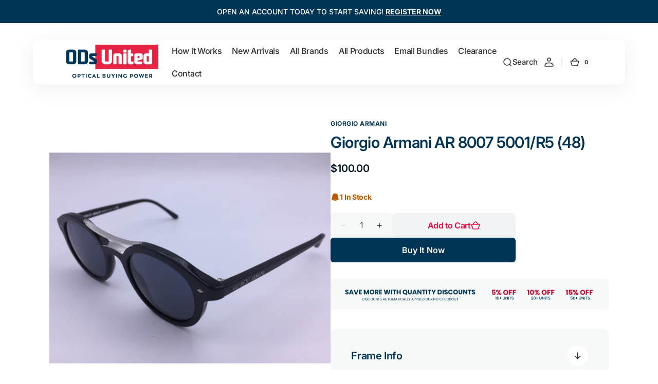

--- FILE ---
content_type: text/html; charset=utf-8
request_url: https://odsunited.com/products/giorgio-armani-ar-8007-5001-r5-48
body_size: 64202
content:
<!doctype html>
<html 
class="no-js" 
data-scheme="light"
lang="en"
dir="ltr"
>
  <head>
    <meta charset="utf-8">
    <meta http-equiv="X-UA-Compatible" content="IE=edge">
    <meta name="viewport" content="width=device-width,initial-scale=1">
    <meta name="theme-color" content="">
    <link rel="canonical" href="https://odsunited.com/products/giorgio-armani-ar-8007-5001-r5-48">
    <link rel="preconnect" href="https://cdn.shopify.com" crossorigin><link rel="icon" type="image/png" href="//odsunited.com/cdn/shop/files/ODU-Logo-Stacked-Dark.jpg?crop=center&height=32&v=1730579195&width=32"><link rel="preconnect" href="https://fonts.shopifycdn.com" crossorigin><title>
      Giorgio Armani AR 8007 5001/R5 (48) &ndash; Optometrists United</title>

    

    

<meta property="og:site_name" content="Optometrists United">
<meta property="og:url" content="https://odsunited.com/products/giorgio-armani-ar-8007-5001-r5-48">
<meta property="og:title" content="Giorgio Armani AR 8007 5001/R5 (48)">
<meta property="og:type" content="product">
<meta property="og:description" content="We help private optometry offices with solutions increase practice’s revenue and lower cost of goods."><meta property="og:image" content="http://odsunited.com/cdn/shop/products/image_5a0e9358-3569-4dc2-aa9a-178028b97a9b.jpg?v=1695148388">
  <meta property="og:image:secure_url" content="https://odsunited.com/cdn/shop/products/image_5a0e9358-3569-4dc2-aa9a-178028b97a9b.jpg?v=1695148388">
  <meta property="og:image:width" content="3264">
  <meta property="og:image:height" content="3264"><meta property="og:price:amount" content="100.00">
  <meta property="og:price:currency" content="USD"><meta name="twitter:card" content="summary_large_image">
<meta name="twitter:title" content="Giorgio Armani AR 8007 5001/R5 (48)">
<meta name="twitter:description" content="We help private optometry offices with solutions increase practice’s revenue and lower cost of goods.">


    <script src="//odsunited.com/cdn/shop/t/44/assets/constants.js?v=37383056447335370521761336347" defer="defer"></script>
    <script src="//odsunited.com/cdn/shop/t/44/assets/pubsub.js?v=34180055027472970951761336347" defer="defer"></script>
    <script src="//odsunited.com/cdn/shop/t/44/assets/global.js?v=51814565695046749341761336348" defer="defer"></script>

    <script>window.performance && window.performance.mark && window.performance.mark('shopify.content_for_header.start');</script><meta id="shopify-digital-wallet" name="shopify-digital-wallet" content="/10086460/digital_wallets/dialog">
<meta name="shopify-checkout-api-token" content="344ef31ad6711b864f1adc5ad7d56cbf">
<meta id="in-context-paypal-metadata" data-shop-id="10086460" data-venmo-supported="true" data-environment="production" data-locale="en_US" data-paypal-v4="true" data-currency="USD">
<link rel="alternate" type="application/json+oembed" href="https://odsunited.com/products/giorgio-armani-ar-8007-5001-r5-48.oembed">
<script async="async" src="/checkouts/internal/preloads.js?locale=en-US"></script>
<script id="shopify-features" type="application/json">{"accessToken":"344ef31ad6711b864f1adc5ad7d56cbf","betas":["rich-media-storefront-analytics"],"domain":"odsunited.com","predictiveSearch":true,"shopId":10086460,"locale":"en"}</script>
<script>var Shopify = Shopify || {};
Shopify.shop = "govision.myshopify.com";
Shopify.locale = "en";
Shopify.currency = {"active":"USD","rate":"1.0"};
Shopify.country = "US";
Shopify.theme = {"name":"ods-shopify-theme\/main","id":142268367035,"schema_name":"Digital","schema_version":"1.3.2","theme_store_id":null,"role":"main"};
Shopify.theme.handle = "null";
Shopify.theme.style = {"id":null,"handle":null};
Shopify.cdnHost = "odsunited.com/cdn";
Shopify.routes = Shopify.routes || {};
Shopify.routes.root = "/";</script>
<script type="module">!function(o){(o.Shopify=o.Shopify||{}).modules=!0}(window);</script>
<script>!function(o){function n(){var o=[];function n(){o.push(Array.prototype.slice.apply(arguments))}return n.q=o,n}var t=o.Shopify=o.Shopify||{};t.loadFeatures=n(),t.autoloadFeatures=n()}(window);</script>
<script id="shop-js-analytics" type="application/json">{"pageType":"product"}</script>
<script defer="defer" async type="module" src="//odsunited.com/cdn/shopifycloud/shop-js/modules/v2/client.init-shop-cart-sync_C5BV16lS.en.esm.js"></script>
<script defer="defer" async type="module" src="//odsunited.com/cdn/shopifycloud/shop-js/modules/v2/chunk.common_CygWptCX.esm.js"></script>
<script type="module">
  await import("//odsunited.com/cdn/shopifycloud/shop-js/modules/v2/client.init-shop-cart-sync_C5BV16lS.en.esm.js");
await import("//odsunited.com/cdn/shopifycloud/shop-js/modules/v2/chunk.common_CygWptCX.esm.js");

  window.Shopify.SignInWithShop?.initShopCartSync?.({"fedCMEnabled":true,"windoidEnabled":true});

</script>
<script>(function() {
  var isLoaded = false;
  function asyncLoad() {
    if (isLoaded) return;
    isLoaded = true;
    var urls = ["https:\/\/creditsyard.com\/js\/integrations\/script.js?shop=govision.myshopify.com"];
    for (var i = 0; i < urls.length; i++) {
      var s = document.createElement('script');
      s.type = 'text/javascript';
      s.async = true;
      s.src = urls[i];
      var x = document.getElementsByTagName('script')[0];
      x.parentNode.insertBefore(s, x);
    }
  };
  if(window.attachEvent) {
    window.attachEvent('onload', asyncLoad);
  } else {
    window.addEventListener('load', asyncLoad, false);
  }
})();</script>
<script id="__st">var __st={"a":10086460,"offset":-18000,"reqid":"2dab0322-c894-419c-9a28-7cf7ca2c3300-1768819194","pageurl":"odsunited.com\/products\/giorgio-armani-ar-8007-5001-r5-48","u":"c5c85752e8c1","p":"product","rtyp":"product","rid":9693869777};</script>
<script>window.ShopifyPaypalV4VisibilityTracking = true;</script>
<script id="captcha-bootstrap">!function(){'use strict';const t='contact',e='account',n='new_comment',o=[[t,t],['blogs',n],['comments',n],[t,'customer']],c=[[e,'customer_login'],[e,'guest_login'],[e,'recover_customer_password'],[e,'create_customer']],r=t=>t.map((([t,e])=>`form[action*='/${t}']:not([data-nocaptcha='true']) input[name='form_type'][value='${e}']`)).join(','),a=t=>()=>t?[...document.querySelectorAll(t)].map((t=>t.form)):[];function s(){const t=[...o],e=r(t);return a(e)}const i='password',u='form_key',d=['recaptcha-v3-token','g-recaptcha-response','h-captcha-response',i],f=()=>{try{return window.sessionStorage}catch{return}},m='__shopify_v',_=t=>t.elements[u];function p(t,e,n=!1){try{const o=window.sessionStorage,c=JSON.parse(o.getItem(e)),{data:r}=function(t){const{data:e,action:n}=t;return t[m]||n?{data:e,action:n}:{data:t,action:n}}(c);for(const[e,n]of Object.entries(r))t.elements[e]&&(t.elements[e].value=n);n&&o.removeItem(e)}catch(o){console.error('form repopulation failed',{error:o})}}const l='form_type',E='cptcha';function T(t){t.dataset[E]=!0}const w=window,h=w.document,L='Shopify',v='ce_forms',y='captcha';let A=!1;((t,e)=>{const n=(g='f06e6c50-85a8-45c8-87d0-21a2b65856fe',I='https://cdn.shopify.com/shopifycloud/storefront-forms-hcaptcha/ce_storefront_forms_captcha_hcaptcha.v1.5.2.iife.js',D={infoText:'Protected by hCaptcha',privacyText:'Privacy',termsText:'Terms'},(t,e,n)=>{const o=w[L][v],c=o.bindForm;if(c)return c(t,g,e,D).then(n);var r;o.q.push([[t,g,e,D],n]),r=I,A||(h.body.append(Object.assign(h.createElement('script'),{id:'captcha-provider',async:!0,src:r})),A=!0)});var g,I,D;w[L]=w[L]||{},w[L][v]=w[L][v]||{},w[L][v].q=[],w[L][y]=w[L][y]||{},w[L][y].protect=function(t,e){n(t,void 0,e),T(t)},Object.freeze(w[L][y]),function(t,e,n,w,h,L){const[v,y,A,g]=function(t,e,n){const i=e?o:[],u=t?c:[],d=[...i,...u],f=r(d),m=r(i),_=r(d.filter((([t,e])=>n.includes(e))));return[a(f),a(m),a(_),s()]}(w,h,L),I=t=>{const e=t.target;return e instanceof HTMLFormElement?e:e&&e.form},D=t=>v().includes(t);t.addEventListener('submit',(t=>{const e=I(t);if(!e)return;const n=D(e)&&!e.dataset.hcaptchaBound&&!e.dataset.recaptchaBound,o=_(e),c=g().includes(e)&&(!o||!o.value);(n||c)&&t.preventDefault(),c&&!n&&(function(t){try{if(!f())return;!function(t){const e=f();if(!e)return;const n=_(t);if(!n)return;const o=n.value;o&&e.removeItem(o)}(t);const e=Array.from(Array(32),(()=>Math.random().toString(36)[2])).join('');!function(t,e){_(t)||t.append(Object.assign(document.createElement('input'),{type:'hidden',name:u})),t.elements[u].value=e}(t,e),function(t,e){const n=f();if(!n)return;const o=[...t.querySelectorAll(`input[type='${i}']`)].map((({name:t})=>t)),c=[...d,...o],r={};for(const[a,s]of new FormData(t).entries())c.includes(a)||(r[a]=s);n.setItem(e,JSON.stringify({[m]:1,action:t.action,data:r}))}(t,e)}catch(e){console.error('failed to persist form',e)}}(e),e.submit())}));const S=(t,e)=>{t&&!t.dataset[E]&&(n(t,e.some((e=>e===t))),T(t))};for(const o of['focusin','change'])t.addEventListener(o,(t=>{const e=I(t);D(e)&&S(e,y())}));const B=e.get('form_key'),M=e.get(l),P=B&&M;t.addEventListener('DOMContentLoaded',(()=>{const t=y();if(P)for(const e of t)e.elements[l].value===M&&p(e,B);[...new Set([...A(),...v().filter((t=>'true'===t.dataset.shopifyCaptcha))])].forEach((e=>S(e,t)))}))}(h,new URLSearchParams(w.location.search),n,t,e,['guest_login'])})(!0,!0)}();</script>
<script integrity="sha256-4kQ18oKyAcykRKYeNunJcIwy7WH5gtpwJnB7kiuLZ1E=" data-source-attribution="shopify.loadfeatures" defer="defer" src="//odsunited.com/cdn/shopifycloud/storefront/assets/storefront/load_feature-a0a9edcb.js" crossorigin="anonymous"></script>
<script data-source-attribution="shopify.dynamic_checkout.dynamic.init">var Shopify=Shopify||{};Shopify.PaymentButton=Shopify.PaymentButton||{isStorefrontPortableWallets:!0,init:function(){window.Shopify.PaymentButton.init=function(){};var t=document.createElement("script");t.src="https://odsunited.com/cdn/shopifycloud/portable-wallets/latest/portable-wallets.en.js",t.type="module",document.head.appendChild(t)}};
</script>
<script data-source-attribution="shopify.dynamic_checkout.buyer_consent">
  function portableWalletsHideBuyerConsent(e){var t=document.getElementById("shopify-buyer-consent"),n=document.getElementById("shopify-subscription-policy-button");t&&n&&(t.classList.add("hidden"),t.setAttribute("aria-hidden","true"),n.removeEventListener("click",e))}function portableWalletsShowBuyerConsent(e){var t=document.getElementById("shopify-buyer-consent"),n=document.getElementById("shopify-subscription-policy-button");t&&n&&(t.classList.remove("hidden"),t.removeAttribute("aria-hidden"),n.addEventListener("click",e))}window.Shopify?.PaymentButton&&(window.Shopify.PaymentButton.hideBuyerConsent=portableWalletsHideBuyerConsent,window.Shopify.PaymentButton.showBuyerConsent=portableWalletsShowBuyerConsent);
</script>
<script>
  function portableWalletsCleanup(e){e&&e.src&&console.error("Failed to load portable wallets script "+e.src);var t=document.querySelectorAll("shopify-accelerated-checkout .shopify-payment-button__skeleton, shopify-accelerated-checkout-cart .wallet-cart-button__skeleton"),e=document.getElementById("shopify-buyer-consent");for(let e=0;e<t.length;e++)t[e].remove();e&&e.remove()}function portableWalletsNotLoadedAsModule(e){e instanceof ErrorEvent&&"string"==typeof e.message&&e.message.includes("import.meta")&&"string"==typeof e.filename&&e.filename.includes("portable-wallets")&&(window.removeEventListener("error",portableWalletsNotLoadedAsModule),window.Shopify.PaymentButton.failedToLoad=e,"loading"===document.readyState?document.addEventListener("DOMContentLoaded",window.Shopify.PaymentButton.init):window.Shopify.PaymentButton.init())}window.addEventListener("error",portableWalletsNotLoadedAsModule);
</script>

<script type="module" src="https://odsunited.com/cdn/shopifycloud/portable-wallets/latest/portable-wallets.en.js" onError="portableWalletsCleanup(this)" crossorigin="anonymous"></script>
<script nomodule>
  document.addEventListener("DOMContentLoaded", portableWalletsCleanup);
</script>

<link id="shopify-accelerated-checkout-styles" rel="stylesheet" media="screen" href="https://odsunited.com/cdn/shopifycloud/portable-wallets/latest/accelerated-checkout-backwards-compat.css" crossorigin="anonymous">
<style id="shopify-accelerated-checkout-cart">
        #shopify-buyer-consent {
  margin-top: 1em;
  display: inline-block;
  width: 100%;
}

#shopify-buyer-consent.hidden {
  display: none;
}

#shopify-subscription-policy-button {
  background: none;
  border: none;
  padding: 0;
  text-decoration: underline;
  font-size: inherit;
  cursor: pointer;
}

#shopify-subscription-policy-button::before {
  box-shadow: none;
}

      </style>
<script id="sections-script" data-sections="main-product,header" defer="defer" src="//odsunited.com/cdn/shop/t/44/compiled_assets/scripts.js?v=15694"></script>
<script>window.performance && window.performance.mark && window.performance.mark('shopify.content_for_header.end');</script>

    <style data-shopify>
      @font-face {
  font-family: Inter;
  font-weight: 500;
  font-style: normal;
  font-display: swap;
  src: url("//odsunited.com/cdn/fonts/inter/inter_n5.d7101d5e168594dd06f56f290dd759fba5431d97.woff2") format("woff2"),
       url("//odsunited.com/cdn/fonts/inter/inter_n5.5332a76bbd27da00474c136abb1ca3cbbf259068.woff") format("woff");
}

      @font-face {
  font-family: Inter;
  font-weight: 600;
  font-style: normal;
  font-display: swap;
  src: url("//odsunited.com/cdn/fonts/inter/inter_n6.771af0474a71b3797eb38f3487d6fb79d43b6877.woff2") format("woff2"),
       url("//odsunited.com/cdn/fonts/inter/inter_n6.88c903d8f9e157d48b73b7777d0642925bcecde7.woff") format("woff");
}

      @font-face {
  font-family: Inter;
  font-weight: 700;
  font-style: normal;
  font-display: swap;
  src: url("//odsunited.com/cdn/fonts/inter/inter_n7.02711e6b374660cfc7915d1afc1c204e633421e4.woff2") format("woff2"),
       url("//odsunited.com/cdn/fonts/inter/inter_n7.6dab87426f6b8813070abd79972ceaf2f8d3b012.woff") format("woff");
}

      @font-face {
  font-family: Inter;
  font-weight: 700;
  font-style: normal;
  font-display: swap;
  src: url("//odsunited.com/cdn/fonts/inter/inter_n7.02711e6b374660cfc7915d1afc1c204e633421e4.woff2") format("woff2"),
       url("//odsunited.com/cdn/fonts/inter/inter_n7.6dab87426f6b8813070abd79972ceaf2f8d3b012.woff") format("woff");
}

      @font-face {
  font-family: Inter;
  font-weight: 600;
  font-style: normal;
  font-display: swap;
  src: url("//odsunited.com/cdn/fonts/inter/inter_n6.771af0474a71b3797eb38f3487d6fb79d43b6877.woff2") format("woff2"),
       url("//odsunited.com/cdn/fonts/inter/inter_n6.88c903d8f9e157d48b73b7777d0642925bcecde7.woff") format("woff");
}

      @font-face {
  font-family: Inter;
  font-weight: 600;
  font-style: normal;
  font-display: swap;
  src: url("//odsunited.com/cdn/fonts/inter/inter_n6.771af0474a71b3797eb38f3487d6fb79d43b6877.woff2") format("woff2"),
       url("//odsunited.com/cdn/fonts/inter/inter_n6.88c903d8f9e157d48b73b7777d0642925bcecde7.woff") format("woff");
}

      @font-face {
  font-family: Inter;
  font-weight: 500;
  font-style: normal;
  font-display: swap;
  src: url("//odsunited.com/cdn/fonts/inter/inter_n5.d7101d5e168594dd06f56f290dd759fba5431d97.woff2") format("woff2"),
       url("//odsunited.com/cdn/fonts/inter/inter_n5.5332a76bbd27da00474c136abb1ca3cbbf259068.woff") format("woff");
}

      @font-face {
  font-family: Inter;
  font-weight: 500;
  font-style: normal;
  font-display: swap;
  src: url("//odsunited.com/cdn/fonts/inter/inter_n5.d7101d5e168594dd06f56f290dd759fba5431d97.woff2") format("woff2"),
       url("//odsunited.com/cdn/fonts/inter/inter_n5.5332a76bbd27da00474c136abb1ca3cbbf259068.woff") format("woff");
}

      @font-face {
  font-family: Inter;
  font-weight: 600;
  font-style: normal;
  font-display: swap;
  src: url("//odsunited.com/cdn/fonts/inter/inter_n6.771af0474a71b3797eb38f3487d6fb79d43b6877.woff2") format("woff2"),
       url("//odsunited.com/cdn/fonts/inter/inter_n6.88c903d8f9e157d48b73b7777d0642925bcecde7.woff") format("woff");
}

      @font-face {
  font-family: Inter;
  font-weight: 600;
  font-style: normal;
  font-display: swap;
  src: url("//odsunited.com/cdn/fonts/inter/inter_n6.771af0474a71b3797eb38f3487d6fb79d43b6877.woff2") format("woff2"),
       url("//odsunited.com/cdn/fonts/inter/inter_n6.88c903d8f9e157d48b73b7777d0642925bcecde7.woff") format("woff");
}

      @font-face {
  font-family: Inter;
  font-weight: 500;
  font-style: normal;
  font-display: swap;
  src: url("//odsunited.com/cdn/fonts/inter/inter_n5.d7101d5e168594dd06f56f290dd759fba5431d97.woff2") format("woff2"),
       url("//odsunited.com/cdn/fonts/inter/inter_n5.5332a76bbd27da00474c136abb1ca3cbbf259068.woff") format("woff");
}

      @font-face {
  font-family: Inter;
  font-weight: 700;
  font-style: normal;
  font-display: swap;
  src: url("//odsunited.com/cdn/fonts/inter/inter_n7.02711e6b374660cfc7915d1afc1c204e633421e4.woff2") format("woff2"),
       url("//odsunited.com/cdn/fonts/inter/inter_n7.6dab87426f6b8813070abd79972ceaf2f8d3b012.woff") format("woff");
}

      @font-face {
  font-family: Inter;
  font-weight: 300;
  font-style: normal;
  font-display: swap;
  src: url("//odsunited.com/cdn/fonts/inter/inter_n3.6faba940d2e90c9f1c2e0c5c2750b84af59fecc0.woff2") format("woff2"),
       url("//odsunited.com/cdn/fonts/inter/inter_n3.413aa818ec2103383c4ac7c3744c464d04b4db49.woff") format("woff");
}

      @font-face {
  font-family: Inter;
  font-weight: 400;
  font-style: normal;
  font-display: swap;
  src: url("//odsunited.com/cdn/fonts/inter/inter_n4.b2a3f24c19b4de56e8871f609e73ca7f6d2e2bb9.woff2") format("woff2"),
       url("//odsunited.com/cdn/fonts/inter/inter_n4.af8052d517e0c9ffac7b814872cecc27ae1fa132.woff") format("woff");
}

      @font-face {
  font-family: Inter;
  font-weight: 500;
  font-style: normal;
  font-display: swap;
  src: url("//odsunited.com/cdn/fonts/inter/inter_n5.d7101d5e168594dd06f56f290dd759fba5431d97.woff2") format("woff2"),
       url("//odsunited.com/cdn/fonts/inter/inter_n5.5332a76bbd27da00474c136abb1ca3cbbf259068.woff") format("woff");
}

      @font-face {
  font-family: Inter;
  font-weight: 700;
  font-style: normal;
  font-display: swap;
  src: url("//odsunited.com/cdn/fonts/inter/inter_n7.02711e6b374660cfc7915d1afc1c204e633421e4.woff2") format("woff2"),
       url("//odsunited.com/cdn/fonts/inter/inter_n7.6dab87426f6b8813070abd79972ceaf2f8d3b012.woff") format("woff");
}

      @font-face {
  font-family: Inter;
  font-weight: 500;
  font-style: italic;
  font-display: swap;
  src: url("//odsunited.com/cdn/fonts/inter/inter_i5.4474f48e6ab2b1e01aa2b6d942dd27fa24f2d99f.woff2") format("woff2"),
       url("//odsunited.com/cdn/fonts/inter/inter_i5.493dbd6ee8e49f4ad722ebb68d92f201af2c2f56.woff") format("woff");
}

      @font-face {
  font-family: Inter;
  font-weight: 600;
  font-style: italic;
  font-display: swap;
  src: url("//odsunited.com/cdn/fonts/inter/inter_i6.3bbe0fe1c7ee4f282f9c2e296f3e4401a48cbe19.woff2") format("woff2"),
       url("//odsunited.com/cdn/fonts/inter/inter_i6.8bea21f57a10d5416ddf685e2c91682ec237876d.woff") format("woff");
}

      @font-face {
  font-family: Inter;
  font-weight: 700;
  font-style: italic;
  font-display: swap;
  src: url("//odsunited.com/cdn/fonts/inter/inter_i7.b377bcd4cc0f160622a22d638ae7e2cd9b86ea4c.woff2") format("woff2"),
       url("//odsunited.com/cdn/fonts/inter/inter_i7.7c69a6a34e3bb44fcf6f975857e13b9a9b25beb4.woff") format("woff");
}


      
      
        :root,
        [data-scheme=light] .color-background-1 {
          --color-background: 255,255,255;
          --color-background-secondary: 247,248,248;
          
            --gradient-background: #ffffff;
          
          --color-foreground: 46, 46, 46;
          --color-foreground-secondary: 0, 53, 86;
          --color-foreground-title: 0, 53, 86;

          --color-button-text: 255, 255, 255;
          --color-button-text-hover: 255, 255, 255;
          --color-button: 0, 53, 86;
          --color-button-hover: 244, 9, 62;

          --color-button-secondary: 1, 22, 36;
          --color-button-secondary-hover: 20, 73, 108;
          --color-button-secondary-text: 255, 255, 255;
          --color-button-secondary-text-hover: 255, 255, 255;

          --color-button-tertiary-text: 244, 9, 62;
          --color-button-tertiary-text-hover: 255, 255, 255;
          --color-button-tertiary: 242, 243, 244;
          --color-button-tertiary-hover: 135, 187, 219;

          --color-overlay: 20, 73, 108;
          --color-border-input: 242, 243, 244;
          --color-background-input: 247, 248, 248;
          --color-border: 230, 232, 233;
          --color-accent: 244,9,62;
          
            --gradient-accent: linear-gradient(135deg, rgba(244, 9, 62, 1), rgba(187, 3, 44, 1) 100%);
          
          --color-card-price-new: 1, 2236;
          --color-card-price-old: 103, 115124;
        }
        @media (prefers-color-scheme: light) {
          :root,
          [data-scheme=auto] .color-background-1 {
            --color-background: 255,255,255;
            --color-background-secondary: 247,248,248;
            
              --gradient-background: #ffffff;
            
            --color-foreground: 46, 46, 46;
            --color-foreground-secondary: 0, 53, 86;
            --color-foreground-title: 0, 53, 86;

            --color-button-text: 255, 255, 255;
            --color-button-text-hover: 255, 255, 255;
            --color-button: 0, 53, 86;
            --color-button-hover: 244, 9, 62;

            --color-button-secondary: 1, 22, 36;
            --color-button-secondary-hover: 20, 73, 108;
            --color-button-secondary-text: 255, 255, 255;
            --color-button-secondary-text-hover: 255, 255, 255;

            --color-button-tertiary-text: 244, 9, 62;
            --color-button-tertiary-text-hover: 255, 255, 255;
            --color-button-tertiary: 242, 243, 244;
            --color-button-tertiary-hover: 135, 187, 219;

            --color-overlay: 20, 73, 108;
            --color-border-input: 242, 243, 244;
            --color-background-input: 247, 248, 248;
            --color-border: 230, 232, 233;
            --color-accent: 244,9,62;
            
              --gradient-accent: linear-gradient(135deg, rgba(244, 9, 62, 1), rgba(187, 3, 44, 1) 100%);
            

            --color-card-price-new: 1, 22, 36;
            --color-card-price-old: 103, 115, 124;
          }
        }
      
        
        [data-scheme=light] .color-background-2 {
          --color-background: 248,248,248;
          --color-background-secondary: 255,255,255;
          
            --gradient-background: #f8f8f8;
          
          --color-foreground: 1, 22, 36;
          --color-foreground-secondary: 103, 115, 124;
          --color-foreground-title: 0, 53, 86;

          --color-button-text: 255, 255, 255;
          --color-button-text-hover: 255, 255, 255;
          --color-button: 244, 9, 62;
          --color-button-hover: 20, 73, 108;

          --color-button-secondary: 1, 22, 36;
          --color-button-secondary-hover: 135, 187, 219;
          --color-button-secondary-text: 255, 255, 255;
          --color-button-secondary-text-hover: 255, 255, 255;

          --color-button-tertiary-text: 1, 22, 36;
          --color-button-tertiary-text-hover: 255, 255, 255;
          --color-button-tertiary: 242, 243, 244;
          --color-button-tertiary-hover: 0, 53, 86;

          --color-overlay: 0, 0, 0;
          --color-border-input: 229, 229, 229;
          --color-background-input: 255, 255, 255;
          --color-border: 230, 232, 233;
          --color-accent: 244,9,62;
          
            --gradient-accent: linear-gradient(135deg, rgba(135, 187, 219, 1) 5%, rgba(20, 73, 108, 1) 98%);
          
          --color-card-price-new: 1, 2236;
          --color-card-price-old: 103, 115124;
        }
        @media (prefers-color-scheme: light) {
          
          [data-scheme=auto] .color-background-2 {
            --color-background: 248,248,248;
            --color-background-secondary: 255,255,255;
            
              --gradient-background: #f8f8f8;
            
            --color-foreground: 1, 22, 36;
            --color-foreground-secondary: 103, 115, 124;
            --color-foreground-title: 0, 53, 86;

            --color-button-text: 255, 255, 255;
            --color-button-text-hover: 255, 255, 255;
            --color-button: 244, 9, 62;
            --color-button-hover: 20, 73, 108;

            --color-button-secondary: 1, 22, 36;
            --color-button-secondary-hover: 135, 187, 219;
            --color-button-secondary-text: 255, 255, 255;
            --color-button-secondary-text-hover: 255, 255, 255;

            --color-button-tertiary-text: 1, 22, 36;
            --color-button-tertiary-text-hover: 255, 255, 255;
            --color-button-tertiary: 242, 243, 244;
            --color-button-tertiary-hover: 0, 53, 86;

            --color-overlay: 0, 0, 0;
            --color-border-input: 229, 229, 229;
            --color-background-input: 255, 255, 255;
            --color-border: 230, 232, 233;
            --color-accent: 244,9,62;
            
              --gradient-accent: linear-gradient(135deg, rgba(135, 187, 219, 1) 5%, rgba(20, 73, 108, 1) 98%);
            

            --color-card-price-new: 1, 22, 36;
            --color-card-price-old: 103, 115, 124;
          }
        }
      
        
        [data-scheme=light] .color-background-3 {
          --color-background: 0,53,86;
          --color-background-secondary: 31,31,31;
          
            --gradient-background: #003556;
          
          --color-foreground: 255, 255, 255;
          --color-foreground-secondary: 169, 169, 169;
          --color-foreground-title: 255, 255, 255;

          --color-button-text: 255, 255, 255;
          --color-button-text-hover: 1, 22, 36;
          --color-button: 0, 53, 86;
          --color-button-hover: 244, 9, 62;

          --color-button-secondary: 242, 243, 244;
          --color-button-secondary-hover: 0, 88, 154;
          --color-button-secondary-text: 1, 22, 36;
          --color-button-secondary-text-hover: 255, 255, 255;

          --color-button-tertiary-text: 1, 22, 36;
          --color-button-tertiary-text-hover: 255, 255, 255;
          --color-button-tertiary: 242, 243, 244;
          --color-button-tertiary-hover: 244, 9, 62;

          --color-overlay: 0, 0, 0;
          --color-border-input: 31, 50, 62;
          --color-background-input: 21, 41, 54;
          --color-border: 31, 50, 62;
          --color-accent: 255,255,255;
          
            --gradient-accent: linear-gradient(135deg, rgba(0, 88, 154, 1), rgba(135, 187, 219, 1) 100%);
          
          --color-card-price-new: 1, 2236;
          --color-card-price-old: 103, 115124;
        }
        @media (prefers-color-scheme: light) {
          
          [data-scheme=auto] .color-background-3 {
            --color-background: 0,53,86;
            --color-background-secondary: 31,31,31;
            
              --gradient-background: #003556;
            
            --color-foreground: 255, 255, 255;
            --color-foreground-secondary: 169, 169, 169;
            --color-foreground-title: 255, 255, 255;

            --color-button-text: 255, 255, 255;
            --color-button-text-hover: 1, 22, 36;
            --color-button: 0, 53, 86;
            --color-button-hover: 244, 9, 62;

            --color-button-secondary: 242, 243, 244;
            --color-button-secondary-hover: 0, 88, 154;
            --color-button-secondary-text: 1, 22, 36;
            --color-button-secondary-text-hover: 255, 255, 255;

            --color-button-tertiary-text: 1, 22, 36;
            --color-button-tertiary-text-hover: 255, 255, 255;
            --color-button-tertiary: 242, 243, 244;
            --color-button-tertiary-hover: 244, 9, 62;

            --color-overlay: 0, 0, 0;
            --color-border-input: 31, 50, 62;
            --color-background-input: 21, 41, 54;
            --color-border: 31, 50, 62;
            --color-accent: 255,255,255;
            
              --gradient-accent: linear-gradient(135deg, rgba(0, 88, 154, 1), rgba(135, 187, 219, 1) 100%);
            

            --color-card-price-new: 1, 22, 36;
            --color-card-price-old: 103, 115, 124;
          }
        }
      
        
        [data-scheme=light] .color-background-4 {
          --color-background: 20,73,108;
          --color-background-secondary: 247,248,248;
          
            --gradient-background: #14496c;
          
          --color-foreground: 255, 255, 255;
          --color-foreground-secondary: 169, 169, 169;
          --color-foreground-title: 255, 255, 255;

          --color-button-text: 255, 255, 255;
          --color-button-text-hover: 1, 22, 36;
          --color-button: 0, 53, 86;
          --color-button-hover: 242, 243, 244;

          --color-button-secondary: 242, 243, 244;
          --color-button-secondary-hover: 135, 187, 219;
          --color-button-secondary-text: 1, 22, 36;
          --color-button-secondary-text-hover: 255, 255, 255;

          --color-button-tertiary-text: 1, 22, 36;
          --color-button-tertiary-text-hover: 255, 255, 255;
          --color-button-tertiary: 242, 243, 244;
          --color-button-tertiary-hover: 244, 9, 62;

          --color-overlay: 0, 0, 0;
          --color-border-input: 242, 243, 244;
          --color-background-input: 247, 248, 248;
          --color-border: 230, 232, 233;
          --color-accent: 244,9,62;
          
            --gradient-accent: linear-gradient(135deg, rgba(80, 234, 255, 1), rgba(21, 102, 224, 1) 100%);
          
          --color-card-price-new: 1, 2236;
          --color-card-price-old: 103, 115124;
        }
        @media (prefers-color-scheme: light) {
          
          [data-scheme=auto] .color-background-4 {
            --color-background: 20,73,108;
            --color-background-secondary: 247,248,248;
            
              --gradient-background: #14496c;
            
            --color-foreground: 255, 255, 255;
            --color-foreground-secondary: 169, 169, 169;
            --color-foreground-title: 255, 255, 255;

            --color-button-text: 255, 255, 255;
            --color-button-text-hover: 1, 22, 36;
            --color-button: 0, 53, 86;
            --color-button-hover: 242, 243, 244;

            --color-button-secondary: 242, 243, 244;
            --color-button-secondary-hover: 135, 187, 219;
            --color-button-secondary-text: 1, 22, 36;
            --color-button-secondary-text-hover: 255, 255, 255;

            --color-button-tertiary-text: 1, 22, 36;
            --color-button-tertiary-text-hover: 255, 255, 255;
            --color-button-tertiary: 242, 243, 244;
            --color-button-tertiary-hover: 244, 9, 62;

            --color-overlay: 0, 0, 0;
            --color-border-input: 242, 243, 244;
            --color-background-input: 247, 248, 248;
            --color-border: 230, 232, 233;
            --color-accent: 244,9,62;
            
              --gradient-accent: linear-gradient(135deg, rgba(80, 234, 255, 1), rgba(21, 102, 224, 1) 100%);
            

            --color-card-price-new: 1, 22, 36;
            --color-card-price-old: 103, 115, 124;
          }
        }
      
        
        [data-scheme=light] .color-scheme-42d67622-24b1-48e2-9b82-5fcc4349fca5 {
          --color-background: 135,187,219;
          --color-background-secondary: 135,187,219;
          
            --gradient-background: #87bbdb;
          
          --color-foreground: 247, 248, 248;
          --color-foreground-secondary: 247, 248, 248;
          --color-foreground-title: 20, 73, 108;

          --color-button-text: 255, 255, 255;
          --color-button-text-hover: 255, 255, 255;
          --color-button: 20, 73, 108;
          --color-button-hover: 244, 9, 62;

          --color-button-secondary: 244, 9, 62;
          --color-button-secondary-hover: 20, 73, 108;
          --color-button-secondary-text: 255, 255, 255;
          --color-button-secondary-text-hover: 255, 255, 255;

          --color-button-tertiary-text: 1, 22, 36;
          --color-button-tertiary-text-hover: 255, 255, 255;
          --color-button-tertiary: 242, 243, 244;
          --color-button-tertiary-hover: 20, 73, 108;

          --color-overlay: 0, 0, 0;
          --color-border-input: 242, 243, 244;
          --color-background-input: 247, 248, 248;
          --color-border: 230, 232, 233;
          --color-accent: 20,73,108;
          
            --gradient-accent: linear-gradient(135deg, rgba(0, 53, 86, 1), rgba(135, 187, 219, 1) 100%);
          
          --color-card-price-new: 1, 2236;
          --color-card-price-old: 103, 115124;
        }
        @media (prefers-color-scheme: light) {
          
          [data-scheme=auto] .color-scheme-42d67622-24b1-48e2-9b82-5fcc4349fca5 {
            --color-background: 135,187,219;
            --color-background-secondary: 135,187,219;
            
              --gradient-background: #87bbdb;
            
            --color-foreground: 247, 248, 248;
            --color-foreground-secondary: 247, 248, 248;
            --color-foreground-title: 20, 73, 108;

            --color-button-text: 255, 255, 255;
            --color-button-text-hover: 255, 255, 255;
            --color-button: 20, 73, 108;
            --color-button-hover: 244, 9, 62;

            --color-button-secondary: 244, 9, 62;
            --color-button-secondary-hover: 20, 73, 108;
            --color-button-secondary-text: 255, 255, 255;
            --color-button-secondary-text-hover: 255, 255, 255;

            --color-button-tertiary-text: 1, 22, 36;
            --color-button-tertiary-text-hover: 255, 255, 255;
            --color-button-tertiary: 242, 243, 244;
            --color-button-tertiary-hover: 20, 73, 108;

            --color-overlay: 0, 0, 0;
            --color-border-input: 242, 243, 244;
            --color-background-input: 247, 248, 248;
            --color-border: 230, 232, 233;
            --color-accent: 20,73,108;
            
              --gradient-accent: linear-gradient(135deg, rgba(0, 53, 86, 1), rgba(135, 187, 219, 1) 100%);
            

            --color-card-price-new: 1, 22, 36;
            --color-card-price-old: 103, 115, 124;
          }
        }
      

      body, .color-background-1, .color-background-2, .color-background-3, .color-background-4, .color-scheme-42d67622-24b1-48e2-9b82-5fcc4349fca5 {
        color: rgba(var(--color-foreground));
        background: rgb(var(--color-background));
        background: var(--gradient-background);
        background-attachment: fixed;
      }

      :root {
        --column-count: 1;
        --announcement-height: 0px;
        --ann-height: 0px;
        --logo-bar-height: 0px;
        --header-height: 0px;
        --breadcrumbs-height: 0px;
        --margin-header: 0px;

        --spaced-section: 5rem;

        --font-body-family: Inter, sans-serif;
        --font-body-style: normal;
        --font-body-weight: 500;

        --font-body-scale: 1.15;
        --font-body-line-height: 1.5;
        --font-body-letter-spacing: -0.2em;

        --font-heading-family: Inter, sans-serif;
        --font-heading-style: normal;
        --font-heading-weight: 600;
        --font-heading-letter-spacing: -0.2em;
        --font-heading-line-height: 1.2;
        --font-heading-text-transform: none;

        --font-subtitle-family: Inter, sans-serif;
        --font-subtitle-style: normal;
        --font-subtitle-weight: 700;
        --font-subtitle-text-transform: uppercase;
        --font-subtitle-scale: 1.3;

        --font-subtitle-secondary-family: Inter, sans-serif;
        --font-subtitle-secondary-style: normal;
        --font-subtitle-secondary-weight: 700;
        --font-subtitle-secondary-text-transform: none;
        --font-subtitle-secondary-scale: 1.4;

        --font-heading-h1-scale: 1.0;
        --font-heading-h2-scale: 1.15;
        --font-heading-h3-scale: 1.0;
        --font-heading-h4-scale: 1.0;
        --font-heading-h5-scale: 1.0;

        --font-heading-card-family: Inter, sans-serif;
        --font-heading-card-style: normal;
        --font-heading-card-weight: 600;
        --font-text-card-family: Inter, sans-serif;
        --font-text-card-style: normal;
        --font-text-card-weight: 500;

        --font-heading-card-scale: 1.5;
        --font-text-card-scale: 1.15;

        --font-button-family: Inter, sans-serif;
        --font-button-style: normal;
        --font-button-weight: 600;
        --font-button-text-transform: none;
        --font-button-letter-spacing: -0.03em;
        --font-subtitle-letter-spacing: 0.04em;
        --font-subtitle-secondary-letter-spacing: -0.04em;

        --font-header-menu-family: Inter, sans-serif;
        --font-header-menu-style: normal;
        --font-header-menu-weight: 500;
        --font-header-menu-text-transform: none;

        --font-footer-menu-family: Inter, sans-serif;
        --font-footer-menu-style: normal;
        --font-footer-menu-weight: 600;
        --font-footer-link-size: px;
        --font-footer-bottom-link-size: px;

        --font-popups-heading-family: Inter, sans-serif;
        --font-popups-heading-style: normal;
        --font-popups-heading-weight: 600;
        --font-popups-text-family: Inter, sans-serif;
        --font-popups-text-style: normal;
        --font-popups-text-weight: 500;
        --font-popup-heading-scale: 1.23;
        --font-popup-desc-scale: 1.0;
        --font-popup-text-scale: 1.07;
        --font-notification-heading-scale: 1.0;
        --font-notification-text-scale: 1.0;

        --font-additional-family: Inter, sans-serif;
        --font-additional-style: normal;
        --font-additional-weight: 700;

        --border-radius-button: 6px;
        --payment-terms-background-color: ;

        --color-shadow: var(--color-foreground);
      }

      @media screen and (min-width: 990px) {
        :root {
          --spaced-section: 16rem;
        }
      }

      *,
      *::before,
      *::after {
        box-sizing: inherit;
      }

      html {
        box-sizing: border-box;
        font-size: 10px;
        height: 100%;
        -webkit-tap-highlight-color: rgba(0, 0, 0, 0);
      }

      body {
        position: relative;
        display: flex;
        flex-direction: column;
        min-height: 100%;
        margin: 0;
        font-size: calc(var(--font-body-scale) * 1.2rem);
        line-height: 1.4;
        font-family: var(--font-body-family);
        font-style: var(--font-body-style);
        font-weight: var(--font-body-weight);
        overflow-x: hidden;
      }

      @media screen and (min-width: 750px) {
        body {
          font-size: calc(var(--font-body-scale) * 1.3rem);
        }
      }

      @media screen and (min-width: 1600px) {
        body {
          font-size: calc(var(--font-body-scale) * 1.4rem);
        }
      }
    </style>
    <style data-shopify>
  
  [data-scheme=dark] .color-background-1 {
  	--color-background: 31, 31, 31;
  	--color-overlay: 0, 0, 0;
  	--gradient-background: rgb(31, 31, 31);
  	--color-foreground: 255, 255, 255;
  	--color-foreground-secondary: 142, 142, 143;
  	--color-foreground-title: 255, 255, 255;
  	--color-border-input: 53, 53, 53;
  	--color-background-input: 74, 74, 76;
  	--color-background-input-hover: 10, 10, 10;
  	--color-border: 52, 52, 53;
  	--color-announcement-bar: 0, 0, 0;
  	--color-announcement-bar-background-1: 0, 0, 0;
  	--color-link: 229, 229, 229;
  	--alpha-link: 0.5;
  	--color-button: 0, 0, 0;
  	--color-button-hover: 36, 36, 36;
  	--color-button-text: 255, 255, 255;
  	--color-button-text-hover: 255, 255, 255;
  	--color-button-secondary: 36, 36, 36;
  	--color-button-secondary-hover: 0, 0, 0;
  	--color-button-secondary-text: 255, 255, 255;
  	--color-button-secondary-text-hover: 255, 255, 255;
  	--color-button-tertiary: 52, 52, 53;
  	--color-button-tertiary-hover: 36, 36, 36;
  	--color-button-tertiary-text: 255, 255, 255;
  	--color-button-tertiary-text-hover: 255, 255, 255;
  	--alpha-button-background: 1;
  	--alpha-button-border: 1;
  	--color-social: 229, 229, 229;
  	--color-placeholder-input: 229, 229, 229;
  	--color-card-price-new: 229, 229, 229;
  	--color-card-price-old: 169, 169, 169;
  	--color-error-background: 0, 0, 0;
		--color-shadow: 1, 22, 36;
		--color-accent: 142, 142, 143;
		--gradient-accent: #8E8E8F;
  }
  @media (prefers-color-scheme: dark) {
  	[data-scheme=auto] .color-background-1 {
  		--color-background: 31, 31, 31;
  		--gradient-background: rgb(31, 31, 31);
  		--color-overlay: 0, 0, 0;
  		--color-foreground: 255, 255, 255;
  		--color-foreground-secondary: 142, 142, 143;
  		--color-foreground-title: 255, 255, 255;
  		--color-border-input: 53, 53, 53;
  		--color-background-input: 74, 74, 76;
  		--color-background-input-hover: 10, 10, 10;
  		--color-border: 52, 52, 53;
  		--color-announcement-bar: 0, 0, 0;
  		--color-announcement-bar-background-1: 0, 0, 0;
  		--color-link: 229, 229, 229;
  		--alpha-link: 0.5;
  		--color-button: 0, 0, 0;
  		--color-button-hover: 36, 36, 36;
  		--color-button-text: 255, 255, 255;
  		--color-button-text-hover: 255, 255, 255;
  		--color-button-secondary: 36, 36, 36;
  		--color-button-secondary-hover: 0, 0, 0;
  		--color-button-secondary-text: 255, 255, 255;
  		--color-button-secondary-text-hover: 255, 255, 255;
  		--color-button-tertiary: 52, 52, 53;
  		--color-button-tertiary-hover: 36, 36, 36;
  		--color-button-tertiary-text: 255, 255, 255;
  		--color-button-tertiary-text-hover: 255, 255, 255;
  		--alpha-button-background: 1;
  		--alpha-button-border: 1;
  		--color-social: 229, 229, 229;
  		--color-placeholder-input: 229, 229, 229;
  		--color-card-price-new: 229, 229, 229;
  		--color-card-price-old: 169, 169, 169;
  		--color-error-background: 0, 0, 0;
			--color-shadow: 1, 22, 36;
			--color-accent: 142, 142, 143;
			--gradient-accent: #8E8E8F;
  	}
  }
  
  [data-scheme=dark] .color-background-2 {
  	--color-background: 31, 31, 31;
  	--color-overlay: 0, 0, 0;
  	--gradient-background: rgb(31, 31, 31);
  	--color-foreground: 255, 255, 255;
  	--color-foreground-secondary: 142, 142, 143;
  	--color-foreground-title: 255, 255, 255;
  	--color-border-input: 53, 53, 53;
  	--color-background-input: 74, 74, 76;
  	--color-background-input-hover: 10, 10, 10;
  	--color-border: 52, 52, 53;
  	--color-announcement-bar: 0, 0, 0;
  	--color-announcement-bar-background-1: 0, 0, 0;
  	--color-link: 229, 229, 229;
  	--alpha-link: 0.5;
  	--color-button: 0, 0, 0;
  	--color-button-hover: 36, 36, 36;
  	--color-button-text: 255, 255, 255;
  	--color-button-text-hover: 255, 255, 255;
  	--color-button-secondary: 36, 36, 36;
  	--color-button-secondary-hover: 0, 0, 0;
  	--color-button-secondary-text: 255, 255, 255;
  	--color-button-secondary-text-hover: 255, 255, 255;
  	--color-button-tertiary: 52, 52, 53;
  	--color-button-tertiary-hover: 36, 36, 36;
  	--color-button-tertiary-text: 255, 255, 255;
  	--color-button-tertiary-text-hover: 255, 255, 255;
  	--alpha-button-background: 1;
  	--alpha-button-border: 1;
  	--color-social: 229, 229, 229;
  	--color-placeholder-input: 229, 229, 229;
  	--color-card-price-new: 229, 229, 229;
  	--color-card-price-old: 169, 169, 169;
  	--color-error-background: 0, 0, 0;
		--color-shadow: 1, 22, 36;
		--color-accent: 142, 142, 143;
		--gradient-accent: #8E8E8F;
  }
  @media (prefers-color-scheme: dark) {
  	[data-scheme=auto] .color-background-2 {
  		--color-background: 31, 31, 31;
  		--gradient-background: rgb(31, 31, 31);
  		--color-overlay: 0, 0, 0;
  		--color-foreground: 255, 255, 255;
  		--color-foreground-secondary: 142, 142, 143;
  		--color-foreground-title: 255, 255, 255;
  		--color-border-input: 53, 53, 53;
  		--color-background-input: 74, 74, 76;
  		--color-background-input-hover: 10, 10, 10;
  		--color-border: 52, 52, 53;
  		--color-announcement-bar: 0, 0, 0;
  		--color-announcement-bar-background-1: 0, 0, 0;
  		--color-link: 229, 229, 229;
  		--alpha-link: 0.5;
  		--color-button: 0, 0, 0;
  		--color-button-hover: 36, 36, 36;
  		--color-button-text: 255, 255, 255;
  		--color-button-text-hover: 255, 255, 255;
  		--color-button-secondary: 36, 36, 36;
  		--color-button-secondary-hover: 0, 0, 0;
  		--color-button-secondary-text: 255, 255, 255;
  		--color-button-secondary-text-hover: 255, 255, 255;
  		--color-button-tertiary: 52, 52, 53;
  		--color-button-tertiary-hover: 36, 36, 36;
  		--color-button-tertiary-text: 255, 255, 255;
  		--color-button-tertiary-text-hover: 255, 255, 255;
  		--alpha-button-background: 1;
  		--alpha-button-border: 1;
  		--color-social: 229, 229, 229;
  		--color-placeholder-input: 229, 229, 229;
  		--color-card-price-new: 229, 229, 229;
  		--color-card-price-old: 169, 169, 169;
  		--color-error-background: 0, 0, 0;
			--color-shadow: 1, 22, 36;
			--color-accent: 142, 142, 143;
			--gradient-accent: #8E8E8F;
  	}
  }
  
  [data-scheme=dark] .color-background-3 {
  	--color-background: 31, 31, 31;
  	--color-overlay: 0, 0, 0;
  	--gradient-background: rgb(31, 31, 31);
  	--color-foreground: 255, 255, 255;
  	--color-foreground-secondary: 142, 142, 143;
  	--color-foreground-title: 255, 255, 255;
  	--color-border-input: 53, 53, 53;
  	--color-background-input: 74, 74, 76;
  	--color-background-input-hover: 10, 10, 10;
  	--color-border: 52, 52, 53;
  	--color-announcement-bar: 0, 0, 0;
  	--color-announcement-bar-background-1: 0, 0, 0;
  	--color-link: 229, 229, 229;
  	--alpha-link: 0.5;
  	--color-button: 0, 0, 0;
  	--color-button-hover: 36, 36, 36;
  	--color-button-text: 255, 255, 255;
  	--color-button-text-hover: 255, 255, 255;
  	--color-button-secondary: 36, 36, 36;
  	--color-button-secondary-hover: 0, 0, 0;
  	--color-button-secondary-text: 255, 255, 255;
  	--color-button-secondary-text-hover: 255, 255, 255;
  	--color-button-tertiary: 52, 52, 53;
  	--color-button-tertiary-hover: 36, 36, 36;
  	--color-button-tertiary-text: 255, 255, 255;
  	--color-button-tertiary-text-hover: 255, 255, 255;
  	--alpha-button-background: 1;
  	--alpha-button-border: 1;
  	--color-social: 229, 229, 229;
  	--color-placeholder-input: 229, 229, 229;
  	--color-card-price-new: 229, 229, 229;
  	--color-card-price-old: 169, 169, 169;
  	--color-error-background: 0, 0, 0;
		--color-shadow: 1, 22, 36;
		--color-accent: 142, 142, 143;
		--gradient-accent: #8E8E8F;
  }
  @media (prefers-color-scheme: dark) {
  	[data-scheme=auto] .color-background-3 {
  		--color-background: 31, 31, 31;
  		--gradient-background: rgb(31, 31, 31);
  		--color-overlay: 0, 0, 0;
  		--color-foreground: 255, 255, 255;
  		--color-foreground-secondary: 142, 142, 143;
  		--color-foreground-title: 255, 255, 255;
  		--color-border-input: 53, 53, 53;
  		--color-background-input: 74, 74, 76;
  		--color-background-input-hover: 10, 10, 10;
  		--color-border: 52, 52, 53;
  		--color-announcement-bar: 0, 0, 0;
  		--color-announcement-bar-background-1: 0, 0, 0;
  		--color-link: 229, 229, 229;
  		--alpha-link: 0.5;
  		--color-button: 0, 0, 0;
  		--color-button-hover: 36, 36, 36;
  		--color-button-text: 255, 255, 255;
  		--color-button-text-hover: 255, 255, 255;
  		--color-button-secondary: 36, 36, 36;
  		--color-button-secondary-hover: 0, 0, 0;
  		--color-button-secondary-text: 255, 255, 255;
  		--color-button-secondary-text-hover: 255, 255, 255;
  		--color-button-tertiary: 52, 52, 53;
  		--color-button-tertiary-hover: 36, 36, 36;
  		--color-button-tertiary-text: 255, 255, 255;
  		--color-button-tertiary-text-hover: 255, 255, 255;
  		--alpha-button-background: 1;
  		--alpha-button-border: 1;
  		--color-social: 229, 229, 229;
  		--color-placeholder-input: 229, 229, 229;
  		--color-card-price-new: 229, 229, 229;
  		--color-card-price-old: 169, 169, 169;
  		--color-error-background: 0, 0, 0;
			--color-shadow: 1, 22, 36;
			--color-accent: 142, 142, 143;
			--gradient-accent: #8E8E8F;
  	}
  }
  
  [data-scheme=dark] .color-background-4 {
  	--color-background: 31, 31, 31;
  	--color-overlay: 0, 0, 0;
  	--gradient-background: rgb(31, 31, 31);
  	--color-foreground: 255, 255, 255;
  	--color-foreground-secondary: 142, 142, 143;
  	--color-foreground-title: 255, 255, 255;
  	--color-border-input: 53, 53, 53;
  	--color-background-input: 74, 74, 76;
  	--color-background-input-hover: 10, 10, 10;
  	--color-border: 52, 52, 53;
  	--color-announcement-bar: 0, 0, 0;
  	--color-announcement-bar-background-1: 0, 0, 0;
  	--color-link: 229, 229, 229;
  	--alpha-link: 0.5;
  	--color-button: 0, 0, 0;
  	--color-button-hover: 36, 36, 36;
  	--color-button-text: 255, 255, 255;
  	--color-button-text-hover: 255, 255, 255;
  	--color-button-secondary: 36, 36, 36;
  	--color-button-secondary-hover: 0, 0, 0;
  	--color-button-secondary-text: 255, 255, 255;
  	--color-button-secondary-text-hover: 255, 255, 255;
  	--color-button-tertiary: 52, 52, 53;
  	--color-button-tertiary-hover: 36, 36, 36;
  	--color-button-tertiary-text: 255, 255, 255;
  	--color-button-tertiary-text-hover: 255, 255, 255;
  	--alpha-button-background: 1;
  	--alpha-button-border: 1;
  	--color-social: 229, 229, 229;
  	--color-placeholder-input: 229, 229, 229;
  	--color-card-price-new: 229, 229, 229;
  	--color-card-price-old: 169, 169, 169;
  	--color-error-background: 0, 0, 0;
		--color-shadow: 1, 22, 36;
		--color-accent: 142, 142, 143;
		--gradient-accent: #8E8E8F;
  }
  @media (prefers-color-scheme: dark) {
  	[data-scheme=auto] .color-background-4 {
  		--color-background: 31, 31, 31;
  		--gradient-background: rgb(31, 31, 31);
  		--color-overlay: 0, 0, 0;
  		--color-foreground: 255, 255, 255;
  		--color-foreground-secondary: 142, 142, 143;
  		--color-foreground-title: 255, 255, 255;
  		--color-border-input: 53, 53, 53;
  		--color-background-input: 74, 74, 76;
  		--color-background-input-hover: 10, 10, 10;
  		--color-border: 52, 52, 53;
  		--color-announcement-bar: 0, 0, 0;
  		--color-announcement-bar-background-1: 0, 0, 0;
  		--color-link: 229, 229, 229;
  		--alpha-link: 0.5;
  		--color-button: 0, 0, 0;
  		--color-button-hover: 36, 36, 36;
  		--color-button-text: 255, 255, 255;
  		--color-button-text-hover: 255, 255, 255;
  		--color-button-secondary: 36, 36, 36;
  		--color-button-secondary-hover: 0, 0, 0;
  		--color-button-secondary-text: 255, 255, 255;
  		--color-button-secondary-text-hover: 255, 255, 255;
  		--color-button-tertiary: 52, 52, 53;
  		--color-button-tertiary-hover: 36, 36, 36;
  		--color-button-tertiary-text: 255, 255, 255;
  		--color-button-tertiary-text-hover: 255, 255, 255;
  		--alpha-button-background: 1;
  		--alpha-button-border: 1;
  		--color-social: 229, 229, 229;
  		--color-placeholder-input: 229, 229, 229;
  		--color-card-price-new: 229, 229, 229;
  		--color-card-price-old: 169, 169, 169;
  		--color-error-background: 0, 0, 0;
			--color-shadow: 1, 22, 36;
			--color-accent: 142, 142, 143;
			--gradient-accent: #8E8E8F;
  	}
  }
  
  [data-scheme=dark] .color-scheme-42d67622-24b1-48e2-9b82-5fcc4349fca5 {
  	--color-background: 31, 31, 31;
  	--color-overlay: 0, 0, 0;
  	--gradient-background: rgb(31, 31, 31);
  	--color-foreground: 255, 255, 255;
  	--color-foreground-secondary: 142, 142, 143;
  	--color-foreground-title: 255, 255, 255;
  	--color-border-input: 53, 53, 53;
  	--color-background-input: 74, 74, 76;
  	--color-background-input-hover: 10, 10, 10;
  	--color-border: 52, 52, 53;
  	--color-announcement-bar: 0, 0, 0;
  	--color-announcement-bar-background-1: 0, 0, 0;
  	--color-link: 229, 229, 229;
  	--alpha-link: 0.5;
  	--color-button: 0, 0, 0;
  	--color-button-hover: 36, 36, 36;
  	--color-button-text: 255, 255, 255;
  	--color-button-text-hover: 255, 255, 255;
  	--color-button-secondary: 36, 36, 36;
  	--color-button-secondary-hover: 0, 0, 0;
  	--color-button-secondary-text: 255, 255, 255;
  	--color-button-secondary-text-hover: 255, 255, 255;
  	--color-button-tertiary: 52, 52, 53;
  	--color-button-tertiary-hover: 36, 36, 36;
  	--color-button-tertiary-text: 255, 255, 255;
  	--color-button-tertiary-text-hover: 255, 255, 255;
  	--alpha-button-background: 1;
  	--alpha-button-border: 1;
  	--color-social: 229, 229, 229;
  	--color-placeholder-input: 229, 229, 229;
  	--color-card-price-new: 229, 229, 229;
  	--color-card-price-old: 169, 169, 169;
  	--color-error-background: 0, 0, 0;
		--color-shadow: 1, 22, 36;
		--color-accent: 142, 142, 143;
		--gradient-accent: #8E8E8F;
  }
  @media (prefers-color-scheme: dark) {
  	[data-scheme=auto] .color-scheme-42d67622-24b1-48e2-9b82-5fcc4349fca5 {
  		--color-background: 31, 31, 31;
  		--gradient-background: rgb(31, 31, 31);
  		--color-overlay: 0, 0, 0;
  		--color-foreground: 255, 255, 255;
  		--color-foreground-secondary: 142, 142, 143;
  		--color-foreground-title: 255, 255, 255;
  		--color-border-input: 53, 53, 53;
  		--color-background-input: 74, 74, 76;
  		--color-background-input-hover: 10, 10, 10;
  		--color-border: 52, 52, 53;
  		--color-announcement-bar: 0, 0, 0;
  		--color-announcement-bar-background-1: 0, 0, 0;
  		--color-link: 229, 229, 229;
  		--alpha-link: 0.5;
  		--color-button: 0, 0, 0;
  		--color-button-hover: 36, 36, 36;
  		--color-button-text: 255, 255, 255;
  		--color-button-text-hover: 255, 255, 255;
  		--color-button-secondary: 36, 36, 36;
  		--color-button-secondary-hover: 0, 0, 0;
  		--color-button-secondary-text: 255, 255, 255;
  		--color-button-secondary-text-hover: 255, 255, 255;
  		--color-button-tertiary: 52, 52, 53;
  		--color-button-tertiary-hover: 36, 36, 36;
  		--color-button-tertiary-text: 255, 255, 255;
  		--color-button-tertiary-text-hover: 255, 255, 255;
  		--alpha-button-background: 1;
  		--alpha-button-border: 1;
  		--color-social: 229, 229, 229;
  		--color-placeholder-input: 229, 229, 229;
  		--color-card-price-new: 229, 229, 229;
  		--color-card-price-old: 169, 169, 169;
  		--color-error-background: 0, 0, 0;
			--color-shadow: 1, 22, 36;
			--color-accent: 142, 142, 143;
			--gradient-accent: #8E8E8F;
  	}
  }
  
  [data-scheme=dark] {
  	--color-background: 31, 31, 31;
  	--color-background-secondary: 24, 24, 24;
  	--gradient-background: rgb(31, 31, 31);
  	--color-overlay: 0, 0, 0;
  	--color-foreground: 255, 255, 255;
  	--color-foreground-secondary: 142, 142, 143;
  	--color-foreground-title: 255, 255, 255;
  	--color-border-input: 53, 53, 53;
		--color-background-input: 74, 74, 76;
		--color-background-input-hover: 10, 10, 10;
  	--color-border: 52, 52, 53;
  	--color-announcement-bar: 0, 0, 0;
  	--color-announcement-bar-background-1: 0, 0, 0;
  	--color-link: 229, 229, 229;
  	--alpha-link: 0.5;
  	--color-button: 0, 0, 0;
  	--color-button-hover: 36, 36, 36;
  	--color-button-text: 255, 255, 255;
  	--color-button-text-hover: 255, 255, 255;
  	--color-button-secondary: 36, 36, 36;
  	--color-button-secondary-hover: 0, 0, 0;
  	--color-button-secondary-text: 255, 255, 255;
  	--color-button-secondary-text-hover: 255, 255, 255;
  	--color-button-tertiary: 52, 52, 53;
  	--color-button-tertiary-hover: 36, 36, 36;
  	--color-button-tertiary-text: 255, 255, 255;
  	--color-button-tertiary-text-hover: 255, 255, 255;
  	--alpha-button-background: 1;
  	--alpha-button-border: 1;
  	--color-social: 229, 229, 229;
  	--color-placeholder-input: 229, 229, 229;
  	--color-card-price-new: 229, 229, 229;
  	--color-card-price-old: 169, 169, 169;
  	--color-error-background: 0, 0, 0;
		--color-shadow: 1, 22, 36;
		--color-accent: 142, 142, 143;
		--gradient-accent: #8E8E8F;

  	.color-background-1 {
  		--color-background: 31, 31, 31;
   	}
  	.color-background-2 {
  		--color-background: 24, 24, 24;
			--color-background-secondary: 31, 31, 31;
  		--gradient-background: rgb(24, 24, 24);
  	}
  	.color-background-3 {
  		--color-background: 24, 24, 24;
			--color-background-secondary: 31, 31, 31;
  		--gradient-background: rgb(24, 24, 24);
  	}
  }
  @media (prefers-color-scheme: dark) {
  	[data-scheme=auto] {
  		--color-background: 31, 31, 31;
  		--color-background-secondary: 24, 24, 24;
  		--gradient-background: rgb(31, 31, 31);
  		--color-overlay: 0, 0, 0;
  		--color-foreground: 255, 255, 255;
  		--color-foreground-secondary: 142, 142, 143;
  		--color-foreground-title: 255, 255, 255;
  		--color-border-input: 53, 53, 53;
  		--color-background-input: 74, 74, 76;
  		--color-background-input-hover: 10, 10, 10;
  		--color-border: 52, 52, 53;
  		--color-announcement-bar: 0, 0, 0;
  		--color-announcement-bar-background-1: 0, 0, 0;
  		--color-link: 229, 229, 229;
  		--alpha-link: 0.5;
  		--color-button: 0, 0, 0;
  		--color-button-hover: 36, 36, 36;
  		--color-button-text: 255, 255, 255;
  		--color-button-text-hover: 255, 255, 255;
  		--color-button-secondary: 36, 36, 36;
  		--color-button-secondary-hover: 0, 0, 0;
  		--color-button-secondary-text: 255, 255, 255;
  		--color-button-secondary-text-hover: 255, 255, 255;
  		--color-button-tertiary: 52, 52, 53;
  		--color-button-tertiary-hover: 36, 36, 36;
  		--color-button-tertiary-text: 255, 255, 255;
  		--color-button-tertiary-text-hover: 255, 255, 255;
  		--alpha-button-background: 1;
  		--alpha-button-border: 1;
  		--color-social: 229, 229, 229;
  		--color-placeholder-input: 229, 229, 229;
  		--color-card-price-new: 229, 229, 229;
  		--color-card-price-old: 169, 169, 169;
  		--color-error-background: 0, 0, 0;
			--color-shadow: 1, 22, 36;
			--color-accent: 142, 142, 143;
			--gradient-accent: #8E8E8F;

  		.color-background-1 {
  			--color-background: 31, 31, 31;
  		}
  		.color-background-2 {
  			--color-background: 24, 24, 24;
				--color-background-secondary: 31, 31, 31;
  			--gradient-background: rgb(24, 24, 24);
  		}
  		.color-background-3 {
  			--color-background: 24, 24, 24;
				--color-background-secondary: 31, 31, 31;
  			--gradient-background: rgb(24, 24, 24);
  		}
  	}
  }
</style>

    <link href="//odsunited.com/cdn/shop/t/44/assets/swiper-bundle.min.css?v=149615574624520220531761336346" rel="stylesheet" type="text/css" media="all" />
    <link href="//odsunited.com/cdn/shop/t/44/assets/odometer-theme-default.css?v=61708369350246774011761336346" rel="stylesheet" type="text/css" media="all" />
    <link href="//odsunited.com/cdn/shop/t/44/assets/base.css?v=53903350991350579731761336347" rel="stylesheet" type="text/css" media="all" /><link href="//odsunited.com/cdn/shop/t/44/assets/section-reviews.css?v=72226543856494302981761336345" rel="stylesheet" type="text/css" media="all" /><link
        rel="stylesheet"
        href="//odsunited.com/cdn/shop/t/44/assets/component-predictive-search.css?v=127370733413070697191761336347"
        media="print"
        onload="this.media='all'"
      ><link rel="preload" as="font" href="//odsunited.com/cdn/fonts/inter/inter_n5.d7101d5e168594dd06f56f290dd759fba5431d97.woff2" type="font/woff2" crossorigin><link rel="preload" as="font" href="//odsunited.com/cdn/fonts/inter/inter_n6.771af0474a71b3797eb38f3487d6fb79d43b6877.woff2" type="font/woff2" crossorigin>

    <script>
      document.documentElement.className = document.documentElement.className.replace('no-js', 'js');
      if (Shopify.designMode) {
        document.documentElement.classList.add('shopify-design-mode');
      }
    </script>

    <script src="//odsunited.com/cdn/shop/t/44/assets/jquery-3.6.0.js?v=184217876181003224711761336347" defer="defer"></script>
    <script src="//odsunited.com/cdn/shop/t/44/assets/ScrollTrigger.min.js?v=105224310842884405841761336345" defer="defer"></script>
    <script src="//odsunited.com/cdn/shop/t/44/assets/gsap.min.js?v=143236058134962329301761336349" defer="defer"></script>
    <script src="//odsunited.com/cdn/shop/t/44/assets/swiper-bundle.min.js?v=131703227702519085161761336346" defer="defer"></script>
    <script src="//odsunited.com/cdn/shop/t/44/assets/jquery-marquee.js?v=24368078488276113491761336347" defer="defer"></script>
    <script src="//odsunited.com/cdn/shop/t/44/assets/product-card.js?v=177787655361850681331761336348" defer="defer"></script>
    <script src="//odsunited.com/cdn/shop/t/44/assets/popup.js?v=122002367527718572761761336348" defer="defer"></script>
    <script src="//odsunited.com/cdn/shop/t/44/assets/odometer.js?v=71661811418701202151761336346" defer="defer"></script>
    <script src="//odsunited.com/cdn/shop/t/44/assets/typewriter.js?v=7267251494339891541761336345" defer="defer"></script>
    <script src="//odsunited.com/cdn/shop/t/44/assets/animated-titles.js?v=107337981641173359251761336346" defer="defer"></script>
    <script src="//odsunited.com/cdn/shop/t/44/assets/underlined-titles.js?v=57167387958009824171761336346" defer="defer"></script>

    
      <script src="//odsunited.com/cdn/shop/t/44/assets/scroll-top.js?v=170710243080011536291761336348" defer="defer"></script>
    

    <script>
      let cscoDarkMode = {};

      (function () {
        const body = document.querySelector('html[data-scheme]');

        cscoDarkMode = {
          init: function (e) {
            this.initMode(e);
            window.matchMedia('(prefers-color-scheme: dark)').addListener((e) => {
              this.initMode(e);
            });

            window.addEventListener('load', () => {
              const toggleBtns = document.querySelectorAll('.header__toggle-scheme');
              toggleBtns.forEach((btn) => {
                btn.addEventListener('click', (e) => {
                  e.preventDefault();
                  if ('auto' === body.getAttribute('data-scheme')) {
                    if (window.matchMedia('(prefers-color-scheme: dark)').matches) {
                      cscoDarkMode.changeScheme('light', true);
                    } else if (window.matchMedia('(prefers-color-scheme: light)').matches) {
                      cscoDarkMode.changeScheme('dark', true);
                    }
                  } else {
                    if ('dark' === body.getAttribute('data-scheme')) {
                      cscoDarkMode.changeScheme('light', true);
                    } else {
                      cscoDarkMode.changeScheme('dark', true);
                    }
                  }
                });
              });
            });
          },
          initMode: function (e) {
            let siteScheme = false;
            switch (
              'light' // Field. User’s system preference.
            ) {
              case 'dark':
                siteScheme = 'dark';
                break;
              case 'light':
                siteScheme = 'light';
                break;
              case 'system':
                siteScheme = 'auto';
                break;
            }
            if ('false') {
              // Field. Enable dark/light mode toggle.
              if ('light' === localStorage.getItem('_color_schema')) {
                siteScheme = 'light';
              }
              if ('dark' === localStorage.getItem('_color_schema')) {
                siteScheme = 'dark';
              }
            }
            if (siteScheme && siteScheme !== body.getAttribute('data-scheme')) {
              this.changeScheme(siteScheme, false);
            }
          },
          changeScheme: function (siteScheme, cookie) {
            body.classList.add('scheme-toggled');
            body.setAttribute('data-scheme', siteScheme);
            if (cookie) {
              localStorage.setItem('_color_schema', siteScheme);
            }
            setTimeout(() => {
              body.classList.remove('scheme-toggled');
            }, 100);
          },
        };
      })();

      cscoDarkMode.init();

      document.addEventListener('shopify:section:load', function () {
        setTimeout(() => {
          cscoDarkMode.init();
        }, 100);
      });
    </script>
  



<script>
	window.StoreCreditInit = {
		shop: 'govision.myshopify.com',
		cashback_widget_status: 0
	}
</script>




<!-- BEGIN app block: shopify://apps/helium-customer-fields/blocks/app-embed/bab58598-3e6a-4377-aaaa-97189b15f131 -->







































<script>
  if ('CF' in window) {
    window.CF.appEmbedEnabled = true;
  } else {
    window.CF = {
      appEmbedEnabled: true,
    };
  }

  window.CF.editAccountFormId = "";
  window.CF.registrationFormId = "";
</script>

<!-- BEGIN app snippet: patch-registration-links -->







































<script>
  function patchRegistrationLinks() {
    const PATCHABLE_LINKS_SELECTOR = 'a[href*="/account/register"]';

    const search = new URLSearchParams(window.location.search);
    const checkoutUrl = search.get('checkout_url');
    const returnUrl = search.get('return_url');

    const redirectUrl = checkoutUrl || returnUrl;
    if (!redirectUrl) return;

    const registrationLinks = Array.from(document.querySelectorAll(PATCHABLE_LINKS_SELECTOR));
    registrationLinks.forEach(link => {
      const url = new URL(link.href);

      url.searchParams.set('return_url', redirectUrl);

      link.href = url.href;
    });
  }

  if (['complete', 'interactive', 'loaded'].includes(document.readyState)) {
    patchRegistrationLinks();
  } else {
    document.addEventListener('DOMContentLoaded', () => patchRegistrationLinks());
  }
</script><!-- END app snippet -->
<!-- BEGIN app snippet: patch-login-grecaptcha-conflict -->







































<script>
  // Fixes a problem where both grecaptcha and hcaptcha response fields are included in the /account/login form submission
  // resulting in a 404 on the /challenge page.
  // This is caused by our triggerShopifyRecaptchaLoad function in initialize-forms.liquid.ejs
  // The fix itself just removes the unnecessary g-recaptcha-response input

  function patchLoginGrecaptchaConflict() {
    Array.from(document.querySelectorAll('form')).forEach(form => {
      form.addEventListener('submit', e => {
        const grecaptchaResponse = form.querySelector('[name="g-recaptcha-response"]');
        const hcaptchaResponse = form.querySelector('[name="h-captcha-response"]');

        if (grecaptchaResponse && hcaptchaResponse) {
          // Can't use both. Only keep hcaptcha response field.
          grecaptchaResponse.parentElement.removeChild(grecaptchaResponse);
        }
      })
    })
  }

  if (['complete', 'interactive', 'loaded'].includes(document.readyState)) {
    patchLoginGrecaptchaConflict();
  } else {
    document.addEventListener('DOMContentLoaded', () => patchLoginGrecaptchaConflict());
  }
</script><!-- END app snippet -->
<!-- BEGIN app snippet: embed-data -->


























































<script>
  window.CF.version = "5.1.3";
  window.CF.environment = 
  {
  
  "domain": "govision.myshopify.com",
  "servicesToken": "1768819194:634e000b6bb77da81382a6d7809d70faf44ba932377b8ae3fc45a8a06e80dc7c",
  "baseApiUrl": "https:\/\/app.customerfields.com",
  "captchaSiteKey": "6LcllKYgAAAAALiIPviYs5O1wP2rOy6I8azTXOsV",
  "captchaEnabled": true,
  "proxyPath": "\/tools\/customr",
  "countries": [{"name":"Afghanistan","code":"AF"},{"name":"Åland Islands","code":"AX"},{"name":"Albania","code":"AL"},{"name":"Algeria","code":"DZ"},{"name":"Andorra","code":"AD"},{"name":"Angola","code":"AO"},{"name":"Anguilla","code":"AI"},{"name":"Antigua \u0026 Barbuda","code":"AG"},{"name":"Argentina","code":"AR","provinces":[{"name":"Buenos Aires Province","code":"B"},{"name":"Catamarca","code":"K"},{"name":"Chaco","code":"H"},{"name":"Chubut","code":"U"},{"name":"Buenos Aires (Autonomous City)","code":"C"},{"name":"Córdoba","code":"X"},{"name":"Corrientes","code":"W"},{"name":"Entre Ríos","code":"E"},{"name":"Formosa","code":"P"},{"name":"Jujuy","code":"Y"},{"name":"La Pampa","code":"L"},{"name":"La Rioja","code":"F"},{"name":"Mendoza","code":"M"},{"name":"Misiones","code":"N"},{"name":"Neuquén","code":"Q"},{"name":"Río Negro","code":"R"},{"name":"Salta","code":"A"},{"name":"San Juan","code":"J"},{"name":"San Luis","code":"D"},{"name":"Santa Cruz","code":"Z"},{"name":"Santa Fe","code":"S"},{"name":"Santiago del Estero","code":"G"},{"name":"Tierra del Fuego","code":"V"},{"name":"Tucumán","code":"T"}]},{"name":"Armenia","code":"AM"},{"name":"Aruba","code":"AW"},{"name":"Ascension Island","code":"AC"},{"name":"Australia","code":"AU","provinces":[{"name":"Australian Capital Territory","code":"ACT"},{"name":"New South Wales","code":"NSW"},{"name":"Northern Territory","code":"NT"},{"name":"Queensland","code":"QLD"},{"name":"South Australia","code":"SA"},{"name":"Tasmania","code":"TAS"},{"name":"Victoria","code":"VIC"},{"name":"Western Australia","code":"WA"}]},{"name":"Austria","code":"AT"},{"name":"Azerbaijan","code":"AZ"},{"name":"Bahamas","code":"BS"},{"name":"Bahrain","code":"BH"},{"name":"Bangladesh","code":"BD"},{"name":"Barbados","code":"BB"},{"name":"Belarus","code":"BY"},{"name":"Belgium","code":"BE"},{"name":"Belize","code":"BZ"},{"name":"Benin","code":"BJ"},{"name":"Bermuda","code":"BM"},{"name":"Bhutan","code":"BT"},{"name":"Bolivia","code":"BO"},{"name":"Bosnia \u0026 Herzegovina","code":"BA"},{"name":"Botswana","code":"BW"},{"name":"Brazil","code":"BR","provinces":[{"name":"Acre","code":"AC"},{"name":"Alagoas","code":"AL"},{"name":"Amapá","code":"AP"},{"name":"Amazonas","code":"AM"},{"name":"Bahia","code":"BA"},{"name":"Ceará","code":"CE"},{"name":"Federal District","code":"DF"},{"name":"Espírito Santo","code":"ES"},{"name":"Goiás","code":"GO"},{"name":"Maranhão","code":"MA"},{"name":"Mato Grosso","code":"MT"},{"name":"Mato Grosso do Sul","code":"MS"},{"name":"Minas Gerais","code":"MG"},{"name":"Pará","code":"PA"},{"name":"Paraíba","code":"PB"},{"name":"Paraná","code":"PR"},{"name":"Pernambuco","code":"PE"},{"name":"Piauí","code":"PI"},{"name":"Rio Grande do Norte","code":"RN"},{"name":"Rio Grande do Sul","code":"RS"},{"name":"Rio de Janeiro","code":"RJ"},{"name":"Rondônia","code":"RO"},{"name":"Roraima","code":"RR"},{"name":"Santa Catarina","code":"SC"},{"name":"São Paulo","code":"SP"},{"name":"Sergipe","code":"SE"},{"name":"Tocantins","code":"TO"}]},{"name":"British Indian Ocean Territory","code":"IO"},{"name":"British Virgin Islands","code":"VG"},{"name":"Brunei","code":"BN"},{"name":"Bulgaria","code":"BG"},{"name":"Burkina Faso","code":"BF"},{"name":"Burundi","code":"BI"},{"name":"Cambodia","code":"KH"},{"name":"Cameroon","code":"CM"},{"name":"Canada","code":"CA","provinces":[{"name":"Alberta","code":"AB"},{"name":"British Columbia","code":"BC"},{"name":"Manitoba","code":"MB"},{"name":"New Brunswick","code":"NB"},{"name":"Newfoundland and Labrador","code":"NL"},{"name":"Northwest Territories","code":"NT"},{"name":"Nova Scotia","code":"NS"},{"name":"Nunavut","code":"NU"},{"name":"Ontario","code":"ON"},{"name":"Prince Edward Island","code":"PE"},{"name":"Quebec","code":"QC"},{"name":"Saskatchewan","code":"SK"},{"name":"Yukon","code":"YT"}]},{"name":"Cape Verde","code":"CV"},{"name":"Caribbean Netherlands","code":"BQ"},{"name":"Cayman Islands","code":"KY"},{"name":"Central African Republic","code":"CF"},{"name":"Chad","code":"TD"},{"name":"Chile","code":"CL","provinces":[{"name":"Arica y Parinacota","code":"AP"},{"name":"Tarapacá","code":"TA"},{"name":"Antofagasta","code":"AN"},{"name":"Atacama","code":"AT"},{"name":"Coquimbo","code":"CO"},{"name":"Valparaíso","code":"VS"},{"name":"Santiago Metropolitan","code":"RM"},{"name":"Libertador General Bernardo O’Higgins","code":"LI"},{"name":"Maule","code":"ML"},{"name":"Ñuble","code":"NB"},{"name":"Bío Bío","code":"BI"},{"name":"Araucanía","code":"AR"},{"name":"Los Ríos","code":"LR"},{"name":"Los Lagos","code":"LL"},{"name":"Aysén","code":"AI"},{"name":"Magallanes Region","code":"MA"}]},{"name":"China","code":"CN","provinces":[{"name":"Anhui","code":"AH"},{"name":"Beijing","code":"BJ"},{"name":"Chongqing","code":"CQ"},{"name":"Fujian","code":"FJ"},{"name":"Gansu","code":"GS"},{"name":"Guangdong","code":"GD"},{"name":"Guangxi","code":"GX"},{"name":"Guizhou","code":"GZ"},{"name":"Hainan","code":"HI"},{"name":"Hebei","code":"HE"},{"name":"Heilongjiang","code":"HL"},{"name":"Henan","code":"HA"},{"name":"Hubei","code":"HB"},{"name":"Hunan","code":"HN"},{"name":"Inner Mongolia","code":"NM"},{"name":"Jiangsu","code":"JS"},{"name":"Jiangxi","code":"JX"},{"name":"Jilin","code":"JL"},{"name":"Liaoning","code":"LN"},{"name":"Ningxia","code":"NX"},{"name":"Qinghai","code":"QH"},{"name":"Shaanxi","code":"SN"},{"name":"Shandong","code":"SD"},{"name":"Shanghai","code":"SH"},{"name":"Shanxi","code":"SX"},{"name":"Sichuan","code":"SC"},{"name":"Tianjin","code":"TJ"},{"name":"Xinjiang","code":"XJ"},{"name":"Tibet","code":"YZ"},{"name":"Yunnan","code":"YN"},{"name":"Zhejiang","code":"ZJ"}]},{"name":"Christmas Island","code":"CX"},{"name":"Cocos (Keeling) Islands","code":"CC"},{"name":"Colombia","code":"CO","provinces":[{"name":"Capital District","code":"DC"},{"name":"Amazonas","code":"AMA"},{"name":"Antioquia","code":"ANT"},{"name":"Arauca","code":"ARA"},{"name":"Atlántico","code":"ATL"},{"name":"Bolívar","code":"BOL"},{"name":"Boyacá","code":"BOY"},{"name":"Caldas","code":"CAL"},{"name":"Caquetá","code":"CAQ"},{"name":"Casanare","code":"CAS"},{"name":"Cauca","code":"CAU"},{"name":"Cesar","code":"CES"},{"name":"Chocó","code":"CHO"},{"name":"Córdoba","code":"COR"},{"name":"Cundinamarca","code":"CUN"},{"name":"Guainía","code":"GUA"},{"name":"Guaviare","code":"GUV"},{"name":"Huila","code":"HUI"},{"name":"La Guajira","code":"LAG"},{"name":"Magdalena","code":"MAG"},{"name":"Meta","code":"MET"},{"name":"Nariño","code":"NAR"},{"name":"Norte de Santander","code":"NSA"},{"name":"Putumayo","code":"PUT"},{"name":"Quindío","code":"QUI"},{"name":"Risaralda","code":"RIS"},{"name":"San Andrés \u0026 Providencia","code":"SAP"},{"name":"Santander","code":"SAN"},{"name":"Sucre","code":"SUC"},{"name":"Tolima","code":"TOL"},{"name":"Valle del Cauca","code":"VAC"},{"name":"Vaupés","code":"VAU"},{"name":"Vichada","code":"VID"}]},{"name":"Comoros","code":"KM"},{"name":"Congo - Brazzaville","code":"CG"},{"name":"Congo - Kinshasa","code":"CD"},{"name":"Cook Islands","code":"CK"},{"name":"Costa Rica","code":"CR","provinces":[{"name":"Alajuela","code":"CR-A"},{"name":"Cartago","code":"CR-C"},{"name":"Guanacaste","code":"CR-G"},{"name":"Heredia","code":"CR-H"},{"name":"Limón","code":"CR-L"},{"name":"Puntarenas","code":"CR-P"},{"name":"San José","code":"CR-SJ"}]},{"name":"Croatia","code":"HR"},{"name":"Curaçao","code":"CW"},{"name":"Cyprus","code":"CY"},{"name":"Czechia","code":"CZ"},{"name":"Côte d’Ivoire","code":"CI"},{"name":"Denmark","code":"DK"},{"name":"Djibouti","code":"DJ"},{"name":"Dominica","code":"DM"},{"name":"Dominican Republic","code":"DO"},{"name":"Ecuador","code":"EC"},{"name":"Egypt","code":"EG","provinces":[{"name":"6th of October","code":"SU"},{"name":"Al Sharqia","code":"SHR"},{"name":"Alexandria","code":"ALX"},{"name":"Aswan","code":"ASN"},{"name":"Asyut","code":"AST"},{"name":"Beheira","code":"BH"},{"name":"Beni Suef","code":"BNS"},{"name":"Cairo","code":"C"},{"name":"Dakahlia","code":"DK"},{"name":"Damietta","code":"DT"},{"name":"Faiyum","code":"FYM"},{"name":"Gharbia","code":"GH"},{"name":"Giza","code":"GZ"},{"name":"Helwan","code":"HU"},{"name":"Ismailia","code":"IS"},{"name":"Kafr el-Sheikh","code":"KFS"},{"name":"Luxor","code":"LX"},{"name":"Matrouh","code":"MT"},{"name":"Minya","code":"MN"},{"name":"Monufia","code":"MNF"},{"name":"New Valley","code":"WAD"},{"name":"North Sinai","code":"SIN"},{"name":"Port Said","code":"PTS"},{"name":"Qalyubia","code":"KB"},{"name":"Qena","code":"KN"},{"name":"Red Sea","code":"BA"},{"name":"Sohag","code":"SHG"},{"name":"South Sinai","code":"JS"},{"name":"Suez","code":"SUZ"}]},{"name":"El Salvador","code":"SV","provinces":[{"name":"Ahuachapán","code":"SV-AH"},{"name":"Cabañas","code":"SV-CA"},{"name":"Chalatenango","code":"SV-CH"},{"name":"Cuscatlán","code":"SV-CU"},{"name":"La Libertad","code":"SV-LI"},{"name":"La Paz","code":"SV-PA"},{"name":"La Unión","code":"SV-UN"},{"name":"Morazán","code":"SV-MO"},{"name":"San Miguel","code":"SV-SM"},{"name":"San Salvador","code":"SV-SS"},{"name":"San Vicente","code":"SV-SV"},{"name":"Santa Ana","code":"SV-SA"},{"name":"Sonsonate","code":"SV-SO"},{"name":"Usulután","code":"SV-US"}]},{"name":"Equatorial Guinea","code":"GQ"},{"name":"Eritrea","code":"ER"},{"name":"Estonia","code":"EE"},{"name":"Eswatini","code":"SZ"},{"name":"Ethiopia","code":"ET"},{"name":"Falkland Islands","code":"FK"},{"name":"Faroe Islands","code":"FO"},{"name":"Fiji","code":"FJ"},{"name":"Finland","code":"FI"},{"name":"France","code":"FR"},{"name":"French Guiana","code":"GF"},{"name":"French Polynesia","code":"PF"},{"name":"French Southern Territories","code":"TF"},{"name":"Gabon","code":"GA"},{"name":"Gambia","code":"GM"},{"name":"Georgia","code":"GE"},{"name":"Germany","code":"DE"},{"name":"Ghana","code":"GH"},{"name":"Gibraltar","code":"GI"},{"name":"Greece","code":"GR"},{"name":"Greenland","code":"GL"},{"name":"Grenada","code":"GD"},{"name":"Guadeloupe","code":"GP"},{"name":"Guatemala","code":"GT","provinces":[{"name":"Alta Verapaz","code":"AVE"},{"name":"Baja Verapaz","code":"BVE"},{"name":"Chimaltenango","code":"CMT"},{"name":"Chiquimula","code":"CQM"},{"name":"El Progreso","code":"EPR"},{"name":"Escuintla","code":"ESC"},{"name":"Guatemala","code":"GUA"},{"name":"Huehuetenango","code":"HUE"},{"name":"Izabal","code":"IZA"},{"name":"Jalapa","code":"JAL"},{"name":"Jutiapa","code":"JUT"},{"name":"Petén","code":"PET"},{"name":"Quetzaltenango","code":"QUE"},{"name":"Quiché","code":"QUI"},{"name":"Retalhuleu","code":"RET"},{"name":"Sacatepéquez","code":"SAC"},{"name":"San Marcos","code":"SMA"},{"name":"Santa Rosa","code":"SRO"},{"name":"Sololá","code":"SOL"},{"name":"Suchitepéquez","code":"SUC"},{"name":"Totonicapán","code":"TOT"},{"name":"Zacapa","code":"ZAC"}]},{"name":"Guernsey","code":"GG"},{"name":"Guinea","code":"GN"},{"name":"Guinea-Bissau","code":"GW"},{"name":"Guyana","code":"GY"},{"name":"Haiti","code":"HT"},{"name":"Honduras","code":"HN"},{"name":"Hong Kong SAR","code":"HK","provinces":[{"name":"Hong Kong Island","code":"HK"},{"name":"Kowloon","code":"KL"},{"name":"New Territories","code":"NT"}]},{"name":"Hungary","code":"HU"},{"name":"Iceland","code":"IS"},{"name":"India","code":"IN","provinces":[{"name":"Andaman and Nicobar Islands","code":"AN"},{"name":"Andhra Pradesh","code":"AP"},{"name":"Arunachal Pradesh","code":"AR"},{"name":"Assam","code":"AS"},{"name":"Bihar","code":"BR"},{"name":"Chandigarh","code":"CH"},{"name":"Chhattisgarh","code":"CG"},{"name":"Dadra and Nagar Haveli","code":"DN"},{"name":"Daman and Diu","code":"DD"},{"name":"Delhi","code":"DL"},{"name":"Goa","code":"GA"},{"name":"Gujarat","code":"GJ"},{"name":"Haryana","code":"HR"},{"name":"Himachal Pradesh","code":"HP"},{"name":"Jammu and Kashmir","code":"JK"},{"name":"Jharkhand","code":"JH"},{"name":"Karnataka","code":"KA"},{"name":"Kerala","code":"KL"},{"name":"Ladakh","code":"LA"},{"name":"Lakshadweep","code":"LD"},{"name":"Madhya Pradesh","code":"MP"},{"name":"Maharashtra","code":"MH"},{"name":"Manipur","code":"MN"},{"name":"Meghalaya","code":"ML"},{"name":"Mizoram","code":"MZ"},{"name":"Nagaland","code":"NL"},{"name":"Odisha","code":"OR"},{"name":"Puducherry","code":"PY"},{"name":"Punjab","code":"PB"},{"name":"Rajasthan","code":"RJ"},{"name":"Sikkim","code":"SK"},{"name":"Tamil Nadu","code":"TN"},{"name":"Telangana","code":"TS"},{"name":"Tripura","code":"TR"},{"name":"Uttar Pradesh","code":"UP"},{"name":"Uttarakhand","code":"UK"},{"name":"West Bengal","code":"WB"}]},{"name":"Indonesia","code":"ID","provinces":[{"name":"Aceh","code":"AC"},{"name":"Bali","code":"BA"},{"name":"Bangka–Belitung Islands","code":"BB"},{"name":"Banten","code":"BT"},{"name":"Bengkulu","code":"BE"},{"name":"Gorontalo","code":"GO"},{"name":"Jakarta","code":"JK"},{"name":"Jambi","code":"JA"},{"name":"West Java","code":"JB"},{"name":"Central Java","code":"JT"},{"name":"East Java","code":"JI"},{"name":"West Kalimantan","code":"KB"},{"name":"South Kalimantan","code":"KS"},{"name":"Central Kalimantan","code":"KT"},{"name":"East Kalimantan","code":"KI"},{"name":"North Kalimantan","code":"KU"},{"name":"Riau Islands","code":"KR"},{"name":"Lampung","code":"LA"},{"name":"Maluku","code":"MA"},{"name":"North Maluku","code":"MU"},{"name":"North Sumatra","code":"SU"},{"name":"West Nusa Tenggara","code":"NB"},{"name":"East Nusa Tenggara","code":"NT"},{"name":"Papua","code":"PA"},{"name":"West Papua","code":"PB"},{"name":"Riau","code":"RI"},{"name":"South Sumatra","code":"SS"},{"name":"West Sulawesi","code":"SR"},{"name":"South Sulawesi","code":"SN"},{"name":"Central Sulawesi","code":"ST"},{"name":"Southeast Sulawesi","code":"SG"},{"name":"North Sulawesi","code":"SA"},{"name":"West Sumatra","code":"SB"},{"name":"Yogyakarta","code":"YO"}]},{"name":"Iraq","code":"IQ"},{"name":"Ireland","code":"IE","provinces":[{"name":"Carlow","code":"CW"},{"name":"Cavan","code":"CN"},{"name":"Clare","code":"CE"},{"name":"Cork","code":"CO"},{"name":"Donegal","code":"DL"},{"name":"Dublin","code":"D"},{"name":"Galway","code":"G"},{"name":"Kerry","code":"KY"},{"name":"Kildare","code":"KE"},{"name":"Kilkenny","code":"KK"},{"name":"Laois","code":"LS"},{"name":"Leitrim","code":"LM"},{"name":"Limerick","code":"LK"},{"name":"Longford","code":"LD"},{"name":"Louth","code":"LH"},{"name":"Mayo","code":"MO"},{"name":"Meath","code":"MH"},{"name":"Monaghan","code":"MN"},{"name":"Offaly","code":"OY"},{"name":"Roscommon","code":"RN"},{"name":"Sligo","code":"SO"},{"name":"Tipperary","code":"TA"},{"name":"Waterford","code":"WD"},{"name":"Westmeath","code":"WH"},{"name":"Wexford","code":"WX"},{"name":"Wicklow","code":"WW"}]},{"name":"Isle of Man","code":"IM"},{"name":"Israel","code":"IL"},{"name":"Italy","code":"IT","provinces":[{"name":"Agrigento","code":"AG"},{"name":"Alessandria","code":"AL"},{"name":"Ancona","code":"AN"},{"name":"Aosta Valley","code":"AO"},{"name":"Arezzo","code":"AR"},{"name":"Ascoli Piceno","code":"AP"},{"name":"Asti","code":"AT"},{"name":"Avellino","code":"AV"},{"name":"Bari","code":"BA"},{"name":"Barletta-Andria-Trani","code":"BT"},{"name":"Belluno","code":"BL"},{"name":"Benevento","code":"BN"},{"name":"Bergamo","code":"BG"},{"name":"Biella","code":"BI"},{"name":"Bologna","code":"BO"},{"name":"South Tyrol","code":"BZ"},{"name":"Brescia","code":"BS"},{"name":"Brindisi","code":"BR"},{"name":"Cagliari","code":"CA"},{"name":"Caltanissetta","code":"CL"},{"name":"Campobasso","code":"CB"},{"name":"Carbonia-Iglesias","code":"CI"},{"name":"Caserta","code":"CE"},{"name":"Catania","code":"CT"},{"name":"Catanzaro","code":"CZ"},{"name":"Chieti","code":"CH"},{"name":"Como","code":"CO"},{"name":"Cosenza","code":"CS"},{"name":"Cremona","code":"CR"},{"name":"Crotone","code":"KR"},{"name":"Cuneo","code":"CN"},{"name":"Enna","code":"EN"},{"name":"Fermo","code":"FM"},{"name":"Ferrara","code":"FE"},{"name":"Florence","code":"FI"},{"name":"Foggia","code":"FG"},{"name":"Forlì-Cesena","code":"FC"},{"name":"Frosinone","code":"FR"},{"name":"Genoa","code":"GE"},{"name":"Gorizia","code":"GO"},{"name":"Grosseto","code":"GR"},{"name":"Imperia","code":"IM"},{"name":"Isernia","code":"IS"},{"name":"L’Aquila","code":"AQ"},{"name":"La Spezia","code":"SP"},{"name":"Latina","code":"LT"},{"name":"Lecce","code":"LE"},{"name":"Lecco","code":"LC"},{"name":"Livorno","code":"LI"},{"name":"Lodi","code":"LO"},{"name":"Lucca","code":"LU"},{"name":"Macerata","code":"MC"},{"name":"Mantua","code":"MN"},{"name":"Massa and Carrara","code":"MS"},{"name":"Matera","code":"MT"},{"name":"Medio Campidano","code":"VS"},{"name":"Messina","code":"ME"},{"name":"Milan","code":"MI"},{"name":"Modena","code":"MO"},{"name":"Monza and Brianza","code":"MB"},{"name":"Naples","code":"NA"},{"name":"Novara","code":"NO"},{"name":"Nuoro","code":"NU"},{"name":"Ogliastra","code":"OG"},{"name":"Olbia-Tempio","code":"OT"},{"name":"Oristano","code":"OR"},{"name":"Padua","code":"PD"},{"name":"Palermo","code":"PA"},{"name":"Parma","code":"PR"},{"name":"Pavia","code":"PV"},{"name":"Perugia","code":"PG"},{"name":"Pesaro and Urbino","code":"PU"},{"name":"Pescara","code":"PE"},{"name":"Piacenza","code":"PC"},{"name":"Pisa","code":"PI"},{"name":"Pistoia","code":"PT"},{"name":"Pordenone","code":"PN"},{"name":"Potenza","code":"PZ"},{"name":"Prato","code":"PO"},{"name":"Ragusa","code":"RG"},{"name":"Ravenna","code":"RA"},{"name":"Reggio Calabria","code":"RC"},{"name":"Reggio Emilia","code":"RE"},{"name":"Rieti","code":"RI"},{"name":"Rimini","code":"RN"},{"name":"Rome","code":"RM"},{"name":"Rovigo","code":"RO"},{"name":"Salerno","code":"SA"},{"name":"Sassari","code":"SS"},{"name":"Savona","code":"SV"},{"name":"Siena","code":"SI"},{"name":"Syracuse","code":"SR"},{"name":"Sondrio","code":"SO"},{"name":"Taranto","code":"TA"},{"name":"Teramo","code":"TE"},{"name":"Terni","code":"TR"},{"name":"Turin","code":"TO"},{"name":"Trapani","code":"TP"},{"name":"Trentino","code":"TN"},{"name":"Treviso","code":"TV"},{"name":"Trieste","code":"TS"},{"name":"Udine","code":"UD"},{"name":"Varese","code":"VA"},{"name":"Venice","code":"VE"},{"name":"Verbano-Cusio-Ossola","code":"VB"},{"name":"Vercelli","code":"VC"},{"name":"Verona","code":"VR"},{"name":"Vibo Valentia","code":"VV"},{"name":"Vicenza","code":"VI"},{"name":"Viterbo","code":"VT"}]},{"name":"Jamaica","code":"JM"},{"name":"Japan","code":"JP","provinces":[{"name":"Hokkaido","code":"JP-01"},{"name":"Aomori","code":"JP-02"},{"name":"Iwate","code":"JP-03"},{"name":"Miyagi","code":"JP-04"},{"name":"Akita","code":"JP-05"},{"name":"Yamagata","code":"JP-06"},{"name":"Fukushima","code":"JP-07"},{"name":"Ibaraki","code":"JP-08"},{"name":"Tochigi","code":"JP-09"},{"name":"Gunma","code":"JP-10"},{"name":"Saitama","code":"JP-11"},{"name":"Chiba","code":"JP-12"},{"name":"Tokyo","code":"JP-13"},{"name":"Kanagawa","code":"JP-14"},{"name":"Niigata","code":"JP-15"},{"name":"Toyama","code":"JP-16"},{"name":"Ishikawa","code":"JP-17"},{"name":"Fukui","code":"JP-18"},{"name":"Yamanashi","code":"JP-19"},{"name":"Nagano","code":"JP-20"},{"name":"Gifu","code":"JP-21"},{"name":"Shizuoka","code":"JP-22"},{"name":"Aichi","code":"JP-23"},{"name":"Mie","code":"JP-24"},{"name":"Shiga","code":"JP-25"},{"name":"Kyoto","code":"JP-26"},{"name":"Osaka","code":"JP-27"},{"name":"Hyogo","code":"JP-28"},{"name":"Nara","code":"JP-29"},{"name":"Wakayama","code":"JP-30"},{"name":"Tottori","code":"JP-31"},{"name":"Shimane","code":"JP-32"},{"name":"Okayama","code":"JP-33"},{"name":"Hiroshima","code":"JP-34"},{"name":"Yamaguchi","code":"JP-35"},{"name":"Tokushima","code":"JP-36"},{"name":"Kagawa","code":"JP-37"},{"name":"Ehime","code":"JP-38"},{"name":"Kochi","code":"JP-39"},{"name":"Fukuoka","code":"JP-40"},{"name":"Saga","code":"JP-41"},{"name":"Nagasaki","code":"JP-42"},{"name":"Kumamoto","code":"JP-43"},{"name":"Oita","code":"JP-44"},{"name":"Miyazaki","code":"JP-45"},{"name":"Kagoshima","code":"JP-46"},{"name":"Okinawa","code":"JP-47"}]},{"name":"Jersey","code":"JE"},{"name":"Jordan","code":"JO"},{"name":"Kazakhstan","code":"KZ"},{"name":"Kenya","code":"KE"},{"name":"Kiribati","code":"KI"},{"name":"Kosovo","code":"XK"},{"name":"Kuwait","code":"KW","provinces":[{"name":"Al Ahmadi","code":"KW-AH"},{"name":"Al Asimah","code":"KW-KU"},{"name":"Al Farwaniyah","code":"KW-FA"},{"name":"Al Jahra","code":"KW-JA"},{"name":"Hawalli","code":"KW-HA"},{"name":"Mubarak Al-Kabeer","code":"KW-MU"}]},{"name":"Kyrgyzstan","code":"KG"},{"name":"Laos","code":"LA"},{"name":"Latvia","code":"LV"},{"name":"Lebanon","code":"LB"},{"name":"Lesotho","code":"LS"},{"name":"Liberia","code":"LR"},{"name":"Libya","code":"LY"},{"name":"Liechtenstein","code":"LI"},{"name":"Lithuania","code":"LT"},{"name":"Luxembourg","code":"LU"},{"name":"Macao SAR","code":"MO"},{"name":"Madagascar","code":"MG"},{"name":"Malawi","code":"MW"},{"name":"Malaysia","code":"MY","provinces":[{"name":"Johor","code":"JHR"},{"name":"Kedah","code":"KDH"},{"name":"Kelantan","code":"KTN"},{"name":"Kuala Lumpur","code":"KUL"},{"name":"Labuan","code":"LBN"},{"name":"Malacca","code":"MLK"},{"name":"Negeri Sembilan","code":"NSN"},{"name":"Pahang","code":"PHG"},{"name":"Penang","code":"PNG"},{"name":"Perak","code":"PRK"},{"name":"Perlis","code":"PLS"},{"name":"Putrajaya","code":"PJY"},{"name":"Sabah","code":"SBH"},{"name":"Sarawak","code":"SWK"},{"name":"Selangor","code":"SGR"},{"name":"Terengganu","code":"TRG"}]},{"name":"Maldives","code":"MV"},{"name":"Mali","code":"ML"},{"name":"Malta","code":"MT"},{"name":"Martinique","code":"MQ"},{"name":"Mauritania","code":"MR"},{"name":"Mauritius","code":"MU"},{"name":"Mayotte","code":"YT"},{"name":"Mexico","code":"MX","provinces":[{"name":"Aguascalientes","code":"AGS"},{"name":"Baja California","code":"BC"},{"name":"Baja California Sur","code":"BCS"},{"name":"Campeche","code":"CAMP"},{"name":"Chiapas","code":"CHIS"},{"name":"Chihuahua","code":"CHIH"},{"name":"Ciudad de Mexico","code":"DF"},{"name":"Coahuila","code":"COAH"},{"name":"Colima","code":"COL"},{"name":"Durango","code":"DGO"},{"name":"Guanajuato","code":"GTO"},{"name":"Guerrero","code":"GRO"},{"name":"Hidalgo","code":"HGO"},{"name":"Jalisco","code":"JAL"},{"name":"Mexico State","code":"MEX"},{"name":"Michoacán","code":"MICH"},{"name":"Morelos","code":"MOR"},{"name":"Nayarit","code":"NAY"},{"name":"Nuevo León","code":"NL"},{"name":"Oaxaca","code":"OAX"},{"name":"Puebla","code":"PUE"},{"name":"Querétaro","code":"QRO"},{"name":"Quintana Roo","code":"Q ROO"},{"name":"San Luis Potosí","code":"SLP"},{"name":"Sinaloa","code":"SIN"},{"name":"Sonora","code":"SON"},{"name":"Tabasco","code":"TAB"},{"name":"Tamaulipas","code":"TAMPS"},{"name":"Tlaxcala","code":"TLAX"},{"name":"Veracruz","code":"VER"},{"name":"Yucatán","code":"YUC"},{"name":"Zacatecas","code":"ZAC"}]},{"name":"Moldova","code":"MD"},{"name":"Monaco","code":"MC"},{"name":"Mongolia","code":"MN"},{"name":"Montenegro","code":"ME"},{"name":"Montserrat","code":"MS"},{"name":"Morocco","code":"MA"},{"name":"Mozambique","code":"MZ"},{"name":"Myanmar (Burma)","code":"MM"},{"name":"Namibia","code":"NA"},{"name":"Nauru","code":"NR"},{"name":"Nepal","code":"NP"},{"name":"Netherlands","code":"NL"},{"name":"New Caledonia","code":"NC"},{"name":"New Zealand","code":"NZ","provinces":[{"name":"Auckland","code":"AUK"},{"name":"Bay of Plenty","code":"BOP"},{"name":"Canterbury","code":"CAN"},{"name":"Chatham Islands","code":"CIT"},{"name":"Gisborne","code":"GIS"},{"name":"Hawke’s Bay","code":"HKB"},{"name":"Manawatū-Whanganui","code":"MWT"},{"name":"Marlborough","code":"MBH"},{"name":"Nelson","code":"NSN"},{"name":"Northland","code":"NTL"},{"name":"Otago","code":"OTA"},{"name":"Southland","code":"STL"},{"name":"Taranaki","code":"TKI"},{"name":"Tasman","code":"TAS"},{"name":"Waikato","code":"WKO"},{"name":"Wellington","code":"WGN"},{"name":"West Coast","code":"WTC"}]},{"name":"Nicaragua","code":"NI"},{"name":"Niger","code":"NE"},{"name":"Nigeria","code":"NG","provinces":[{"name":"Abia","code":"AB"},{"name":"Federal Capital Territory","code":"FC"},{"name":"Adamawa","code":"AD"},{"name":"Akwa Ibom","code":"AK"},{"name":"Anambra","code":"AN"},{"name":"Bauchi","code":"BA"},{"name":"Bayelsa","code":"BY"},{"name":"Benue","code":"BE"},{"name":"Borno","code":"BO"},{"name":"Cross River","code":"CR"},{"name":"Delta","code":"DE"},{"name":"Ebonyi","code":"EB"},{"name":"Edo","code":"ED"},{"name":"Ekiti","code":"EK"},{"name":"Enugu","code":"EN"},{"name":"Gombe","code":"GO"},{"name":"Imo","code":"IM"},{"name":"Jigawa","code":"JI"},{"name":"Kaduna","code":"KD"},{"name":"Kano","code":"KN"},{"name":"Katsina","code":"KT"},{"name":"Kebbi","code":"KE"},{"name":"Kogi","code":"KO"},{"name":"Kwara","code":"KW"},{"name":"Lagos","code":"LA"},{"name":"Nasarawa","code":"NA"},{"name":"Niger","code":"NI"},{"name":"Ogun","code":"OG"},{"name":"Ondo","code":"ON"},{"name":"Osun","code":"OS"},{"name":"Oyo","code":"OY"},{"name":"Plateau","code":"PL"},{"name":"Rivers","code":"RI"},{"name":"Sokoto","code":"SO"},{"name":"Taraba","code":"TA"},{"name":"Yobe","code":"YO"},{"name":"Zamfara","code":"ZA"}]},{"name":"Niue","code":"NU"},{"name":"Norfolk Island","code":"NF"},{"name":"North Macedonia","code":"MK"},{"name":"Norway","code":"NO"},{"name":"Oman","code":"OM"},{"name":"Pakistan","code":"PK"},{"name":"Palestinian Territories","code":"PS"},{"name":"Panama","code":"PA","provinces":[{"name":"Bocas del Toro","code":"PA-1"},{"name":"Chiriquí","code":"PA-4"},{"name":"Coclé","code":"PA-2"},{"name":"Colón","code":"PA-3"},{"name":"Darién","code":"PA-5"},{"name":"Emberá","code":"PA-EM"},{"name":"Herrera","code":"PA-6"},{"name":"Guna Yala","code":"PA-KY"},{"name":"Los Santos","code":"PA-7"},{"name":"Ngöbe-Buglé","code":"PA-NB"},{"name":"Panamá","code":"PA-8"},{"name":"West Panamá","code":"PA-10"},{"name":"Veraguas","code":"PA-9"}]},{"name":"Papua New Guinea","code":"PG"},{"name":"Paraguay","code":"PY"},{"name":"Peru","code":"PE","provinces":[{"name":"Amazonas","code":"PE-AMA"},{"name":"Ancash","code":"PE-ANC"},{"name":"Apurímac","code":"PE-APU"},{"name":"Arequipa","code":"PE-ARE"},{"name":"Ayacucho","code":"PE-AYA"},{"name":"Cajamarca","code":"PE-CAJ"},{"name":"El Callao","code":"PE-CAL"},{"name":"Cusco","code":"PE-CUS"},{"name":"Huancavelica","code":"PE-HUV"},{"name":"Huánuco","code":"PE-HUC"},{"name":"Ica","code":"PE-ICA"},{"name":"Junín","code":"PE-JUN"},{"name":"La Libertad","code":"PE-LAL"},{"name":"Lambayeque","code":"PE-LAM"},{"name":"Lima (Department)","code":"PE-LIM"},{"name":"Lima (Metropolitan)","code":"PE-LMA"},{"name":"Loreto","code":"PE-LOR"},{"name":"Madre de Dios","code":"PE-MDD"},{"name":"Moquegua","code":"PE-MOQ"},{"name":"Pasco","code":"PE-PAS"},{"name":"Piura","code":"PE-PIU"},{"name":"Puno","code":"PE-PUN"},{"name":"San Martín","code":"PE-SAM"},{"name":"Tacna","code":"PE-TAC"},{"name":"Tumbes","code":"PE-TUM"},{"name":"Ucayali","code":"PE-UCA"}]},{"name":"Philippines","code":"PH","provinces":[{"name":"Abra","code":"PH-ABR"},{"name":"Agusan del Norte","code":"PH-AGN"},{"name":"Agusan del Sur","code":"PH-AGS"},{"name":"Aklan","code":"PH-AKL"},{"name":"Albay","code":"PH-ALB"},{"name":"Antique","code":"PH-ANT"},{"name":"Apayao","code":"PH-APA"},{"name":"Aurora","code":"PH-AUR"},{"name":"Basilan","code":"PH-BAS"},{"name":"Bataan","code":"PH-BAN"},{"name":"Batanes","code":"PH-BTN"},{"name":"Batangas","code":"PH-BTG"},{"name":"Benguet","code":"PH-BEN"},{"name":"Biliran","code":"PH-BIL"},{"name":"Bohol","code":"PH-BOH"},{"name":"Bukidnon","code":"PH-BUK"},{"name":"Bulacan","code":"PH-BUL"},{"name":"Cagayan","code":"PH-CAG"},{"name":"Camarines Norte","code":"PH-CAN"},{"name":"Camarines Sur","code":"PH-CAS"},{"name":"Camiguin","code":"PH-CAM"},{"name":"Capiz","code":"PH-CAP"},{"name":"Catanduanes","code":"PH-CAT"},{"name":"Cavite","code":"PH-CAV"},{"name":"Cebu","code":"PH-CEB"},{"name":"Cotabato","code":"PH-NCO"},{"name":"Davao Occidental","code":"PH-DVO"},{"name":"Davao Oriental","code":"PH-DAO"},{"name":"Compostela Valley","code":"PH-COM"},{"name":"Davao del Norte","code":"PH-DAV"},{"name":"Davao del Sur","code":"PH-DAS"},{"name":"Dinagat Islands","code":"PH-DIN"},{"name":"Eastern Samar","code":"PH-EAS"},{"name":"Guimaras","code":"PH-GUI"},{"name":"Ifugao","code":"PH-IFU"},{"name":"Ilocos Norte","code":"PH-ILN"},{"name":"Ilocos Sur","code":"PH-ILS"},{"name":"Iloilo","code":"PH-ILI"},{"name":"Isabela","code":"PH-ISA"},{"name":"Kalinga","code":"PH-KAL"},{"name":"La Union","code":"PH-LUN"},{"name":"Laguna","code":"PH-LAG"},{"name":"Lanao del Norte","code":"PH-LAN"},{"name":"Lanao del Sur","code":"PH-LAS"},{"name":"Leyte","code":"PH-LEY"},{"name":"Maguindanao","code":"PH-MAG"},{"name":"Marinduque","code":"PH-MAD"},{"name":"Masbate","code":"PH-MAS"},{"name":"Metro Manila","code":"PH-00"},{"name":"Misamis Occidental","code":"PH-MSC"},{"name":"Misamis Oriental","code":"PH-MSR"},{"name":"Mountain","code":"PH-MOU"},{"name":"Negros Occidental","code":"PH-NEC"},{"name":"Negros Oriental","code":"PH-NER"},{"name":"Northern Samar","code":"PH-NSA"},{"name":"Nueva Ecija","code":"PH-NUE"},{"name":"Nueva Vizcaya","code":"PH-NUV"},{"name":"Occidental Mindoro","code":"PH-MDC"},{"name":"Oriental Mindoro","code":"PH-MDR"},{"name":"Palawan","code":"PH-PLW"},{"name":"Pampanga","code":"PH-PAM"},{"name":"Pangasinan","code":"PH-PAN"},{"name":"Quezon","code":"PH-QUE"},{"name":"Quirino","code":"PH-QUI"},{"name":"Rizal","code":"PH-RIZ"},{"name":"Romblon","code":"PH-ROM"},{"name":"Samar","code":"PH-WSA"},{"name":"Sarangani","code":"PH-SAR"},{"name":"Siquijor","code":"PH-SIG"},{"name":"Sorsogon","code":"PH-SOR"},{"name":"South Cotabato","code":"PH-SCO"},{"name":"Southern Leyte","code":"PH-SLE"},{"name":"Sultan Kudarat","code":"PH-SUK"},{"name":"Sulu","code":"PH-SLU"},{"name":"Surigao del Norte","code":"PH-SUN"},{"name":"Surigao del Sur","code":"PH-SUR"},{"name":"Tarlac","code":"PH-TAR"},{"name":"Tawi-Tawi","code":"PH-TAW"},{"name":"Zambales","code":"PH-ZMB"},{"name":"Zamboanga Sibugay","code":"PH-ZSI"},{"name":"Zamboanga del Norte","code":"PH-ZAN"},{"name":"Zamboanga del Sur","code":"PH-ZAS"}]},{"name":"Pitcairn Islands","code":"PN"},{"name":"Poland","code":"PL"},{"name":"Portugal","code":"PT","provinces":[{"name":"Azores","code":"PT-20"},{"name":"Aveiro","code":"PT-01"},{"name":"Beja","code":"PT-02"},{"name":"Braga","code":"PT-03"},{"name":"Bragança","code":"PT-04"},{"name":"Castelo Branco","code":"PT-05"},{"name":"Coimbra","code":"PT-06"},{"name":"Évora","code":"PT-07"},{"name":"Faro","code":"PT-08"},{"name":"Guarda","code":"PT-09"},{"name":"Leiria","code":"PT-10"},{"name":"Lisbon","code":"PT-11"},{"name":"Madeira","code":"PT-30"},{"name":"Portalegre","code":"PT-12"},{"name":"Porto","code":"PT-13"},{"name":"Santarém","code":"PT-14"},{"name":"Setúbal","code":"PT-15"},{"name":"Viana do Castelo","code":"PT-16"},{"name":"Vila Real","code":"PT-17"},{"name":"Viseu","code":"PT-18"}]},{"name":"Qatar","code":"QA"},{"name":"Réunion","code":"RE"},{"name":"Romania","code":"RO","provinces":[{"name":"Alba","code":"AB"},{"name":"Arad","code":"AR"},{"name":"Argeș","code":"AG"},{"name":"Bacău","code":"BC"},{"name":"Bihor","code":"BH"},{"name":"Bistriţa-Năsăud","code":"BN"},{"name":"Botoşani","code":"BT"},{"name":"Brăila","code":"BR"},{"name":"Braşov","code":"BV"},{"name":"Bucharest","code":"B"},{"name":"Buzău","code":"BZ"},{"name":"Caraș-Severin","code":"CS"},{"name":"Cluj","code":"CJ"},{"name":"Constanța","code":"CT"},{"name":"Covasna","code":"CV"},{"name":"Călărași","code":"CL"},{"name":"Dolj","code":"DJ"},{"name":"Dâmbovița","code":"DB"},{"name":"Galați","code":"GL"},{"name":"Giurgiu","code":"GR"},{"name":"Gorj","code":"GJ"},{"name":"Harghita","code":"HR"},{"name":"Hunedoara","code":"HD"},{"name":"Ialomița","code":"IL"},{"name":"Iași","code":"IS"},{"name":"Ilfov","code":"IF"},{"name":"Maramureş","code":"MM"},{"name":"Mehedinți","code":"MH"},{"name":"Mureş","code":"MS"},{"name":"Neamţ","code":"NT"},{"name":"Olt","code":"OT"},{"name":"Prahova","code":"PH"},{"name":"Sălaj","code":"SJ"},{"name":"Satu Mare","code":"SM"},{"name":"Sibiu","code":"SB"},{"name":"Suceava","code":"SV"},{"name":"Teleorman","code":"TR"},{"name":"Timiș","code":"TM"},{"name":"Tulcea","code":"TL"},{"name":"Vâlcea","code":"VL"},{"name":"Vaslui","code":"VS"},{"name":"Vrancea","code":"VN"}]},{"name":"Russia","code":"RU","provinces":[{"name":"Altai Krai","code":"ALT"},{"name":"Altai","code":"AL"},{"name":"Amur","code":"AMU"},{"name":"Arkhangelsk","code":"ARK"},{"name":"Astrakhan","code":"AST"},{"name":"Belgorod","code":"BEL"},{"name":"Bryansk","code":"BRY"},{"name":"Chechen","code":"CE"},{"name":"Chelyabinsk","code":"CHE"},{"name":"Chukotka Okrug","code":"CHU"},{"name":"Chuvash","code":"CU"},{"name":"Irkutsk","code":"IRK"},{"name":"Ivanovo","code":"IVA"},{"name":"Jewish","code":"YEV"},{"name":"Kabardino-Balkar","code":"KB"},{"name":"Kaliningrad","code":"KGD"},{"name":"Kaluga","code":"KLU"},{"name":"Kamchatka Krai","code":"KAM"},{"name":"Karachay-Cherkess","code":"KC"},{"name":"Kemerovo","code":"KEM"},{"name":"Khabarovsk Krai","code":"KHA"},{"name":"Khanty-Mansi","code":"KHM"},{"name":"Kirov","code":"KIR"},{"name":"Komi","code":"KO"},{"name":"Kostroma","code":"KOS"},{"name":"Krasnodar Krai","code":"KDA"},{"name":"Krasnoyarsk Krai","code":"KYA"},{"name":"Kurgan","code":"KGN"},{"name":"Kursk","code":"KRS"},{"name":"Leningrad","code":"LEN"},{"name":"Lipetsk","code":"LIP"},{"name":"Magadan","code":"MAG"},{"name":"Mari El","code":"ME"},{"name":"Moscow","code":"MOW"},{"name":"Moscow Province","code":"MOS"},{"name":"Murmansk","code":"MUR"},{"name":"Nizhny Novgorod","code":"NIZ"},{"name":"Novgorod","code":"NGR"},{"name":"Novosibirsk","code":"NVS"},{"name":"Omsk","code":"OMS"},{"name":"Orenburg","code":"ORE"},{"name":"Oryol","code":"ORL"},{"name":"Penza","code":"PNZ"},{"name":"Perm Krai","code":"PER"},{"name":"Primorsky Krai","code":"PRI"},{"name":"Pskov","code":"PSK"},{"name":"Adygea","code":"AD"},{"name":"Bashkortostan","code":"BA"},{"name":"Buryat","code":"BU"},{"name":"Dagestan","code":"DA"},{"name":"Ingushetia","code":"IN"},{"name":"Kalmykia","code":"KL"},{"name":"Karelia","code":"KR"},{"name":"Khakassia","code":"KK"},{"name":"Mordovia","code":"MO"},{"name":"North Ossetia-Alania","code":"SE"},{"name":"Tatarstan","code":"TA"},{"name":"Rostov","code":"ROS"},{"name":"Ryazan","code":"RYA"},{"name":"Saint Petersburg","code":"SPE"},{"name":"Sakha","code":"SA"},{"name":"Sakhalin","code":"SAK"},{"name":"Samara","code":"SAM"},{"name":"Saratov","code":"SAR"},{"name":"Smolensk","code":"SMO"},{"name":"Stavropol Krai","code":"STA"},{"name":"Sverdlovsk","code":"SVE"},{"name":"Tambov","code":"TAM"},{"name":"Tomsk","code":"TOM"},{"name":"Tula","code":"TUL"},{"name":"Tver","code":"TVE"},{"name":"Tyumen","code":"TYU"},{"name":"Tuva","code":"TY"},{"name":"Udmurt","code":"UD"},{"name":"Ulyanovsk","code":"ULY"},{"name":"Vladimir","code":"VLA"},{"name":"Volgograd","code":"VGG"},{"name":"Vologda","code":"VLG"},{"name":"Voronezh","code":"VOR"},{"name":"Yamalo-Nenets Okrug","code":"YAN"},{"name":"Yaroslavl","code":"YAR"},{"name":"Zabaykalsky Krai","code":"ZAB"}]},{"name":"Rwanda","code":"RW"},{"name":"Samoa","code":"WS"},{"name":"San Marino","code":"SM"},{"name":"São Tomé \u0026 Príncipe","code":"ST"},{"name":"Saudi Arabia","code":"SA"},{"name":"Senegal","code":"SN"},{"name":"Serbia","code":"RS"},{"name":"Seychelles","code":"SC"},{"name":"Sierra Leone","code":"SL"},{"name":"Singapore","code":"SG"},{"name":"Sint Maarten","code":"SX"},{"name":"Slovakia","code":"SK"},{"name":"Slovenia","code":"SI"},{"name":"Solomon Islands","code":"SB"},{"name":"Somalia","code":"SO"},{"name":"South Africa","code":"ZA","provinces":[{"name":"Eastern Cape","code":"EC"},{"name":"Free State","code":"FS"},{"name":"Gauteng","code":"GP"},{"name":"KwaZulu-Natal","code":"NL"},{"name":"Limpopo","code":"LP"},{"name":"Mpumalanga","code":"MP"},{"name":"North West","code":"NW"},{"name":"Northern Cape","code":"NC"},{"name":"Western Cape","code":"WC"}]},{"name":"South Georgia \u0026 South Sandwich Islands","code":"GS"},{"name":"South Korea","code":"KR","provinces":[{"name":"Busan","code":"KR-26"},{"name":"North Chungcheong","code":"KR-43"},{"name":"South Chungcheong","code":"KR-44"},{"name":"Daegu","code":"KR-27"},{"name":"Daejeon","code":"KR-30"},{"name":"Gangwon","code":"KR-42"},{"name":"Gwangju City","code":"KR-29"},{"name":"North Gyeongsang","code":"KR-47"},{"name":"Gyeonggi","code":"KR-41"},{"name":"South Gyeongsang","code":"KR-48"},{"name":"Incheon","code":"KR-28"},{"name":"Jeju","code":"KR-49"},{"name":"North Jeolla","code":"KR-45"},{"name":"South Jeolla","code":"KR-46"},{"name":"Sejong","code":"KR-50"},{"name":"Seoul","code":"KR-11"},{"name":"Ulsan","code":"KR-31"}]},{"name":"South Sudan","code":"SS"},{"name":"Spain","code":"ES","provinces":[{"name":"A Coruña","code":"C"},{"name":"Álava","code":"VI"},{"name":"Albacete","code":"AB"},{"name":"Alicante","code":"A"},{"name":"Almería","code":"AL"},{"name":"Asturias Province","code":"O"},{"name":"Ávila","code":"AV"},{"name":"Badajoz","code":"BA"},{"name":"Balears Province","code":"PM"},{"name":"Barcelona","code":"B"},{"name":"Burgos","code":"BU"},{"name":"Cáceres","code":"CC"},{"name":"Cádiz","code":"CA"},{"name":"Cantabria Province","code":"S"},{"name":"Castellón","code":"CS"},{"name":"Ceuta","code":"CE"},{"name":"Ciudad Real","code":"CR"},{"name":"Córdoba","code":"CO"},{"name":"Cuenca","code":"CU"},{"name":"Girona","code":"GI"},{"name":"Granada","code":"GR"},{"name":"Guadalajara","code":"GU"},{"name":"Gipuzkoa","code":"SS"},{"name":"Huelva","code":"H"},{"name":"Huesca","code":"HU"},{"name":"Jaén","code":"J"},{"name":"La Rioja Province","code":"LO"},{"name":"Las Palmas","code":"GC"},{"name":"León","code":"LE"},{"name":"Lleida","code":"L"},{"name":"Lugo","code":"LU"},{"name":"Madrid Province","code":"M"},{"name":"Málaga","code":"MA"},{"name":"Melilla","code":"ML"},{"name":"Murcia","code":"MU"},{"name":"Navarra","code":"NA"},{"name":"Ourense","code":"OR"},{"name":"Palencia","code":"P"},{"name":"Pontevedra","code":"PO"},{"name":"Salamanca","code":"SA"},{"name":"Santa Cruz de Tenerife","code":"TF"},{"name":"Segovia","code":"SG"},{"name":"Seville","code":"SE"},{"name":"Soria","code":"SO"},{"name":"Tarragona","code":"T"},{"name":"Teruel","code":"TE"},{"name":"Toledo","code":"TO"},{"name":"Valencia","code":"V"},{"name":"Valladolid","code":"VA"},{"name":"Biscay","code":"BI"},{"name":"Zamora","code":"ZA"},{"name":"Zaragoza","code":"Z"}]},{"name":"Sri Lanka","code":"LK"},{"name":"St. Barthélemy","code":"BL"},{"name":"St. Helena","code":"SH"},{"name":"St. Kitts \u0026 Nevis","code":"KN"},{"name":"St. Lucia","code":"LC"},{"name":"St. Martin","code":"MF"},{"name":"St. Pierre \u0026 Miquelon","code":"PM"},{"name":"St. Vincent \u0026 Grenadines","code":"VC"},{"name":"Sudan","code":"SD"},{"name":"Suriname","code":"SR"},{"name":"Svalbard \u0026 Jan Mayen","code":"SJ"},{"name":"Sweden","code":"SE"},{"name":"Switzerland","code":"CH"},{"name":"Taiwan","code":"TW"},{"name":"Tajikistan","code":"TJ"},{"name":"Tanzania","code":"TZ"},{"name":"Thailand","code":"TH","provinces":[{"name":"Amnat Charoen","code":"TH-37"},{"name":"Ang Thong","code":"TH-15"},{"name":"Bangkok","code":"TH-10"},{"name":"Bueng Kan","code":"TH-38"},{"name":"Buri Ram","code":"TH-31"},{"name":"Chachoengsao","code":"TH-24"},{"name":"Chai Nat","code":"TH-18"},{"name":"Chaiyaphum","code":"TH-36"},{"name":"Chanthaburi","code":"TH-22"},{"name":"Chiang Mai","code":"TH-50"},{"name":"Chiang Rai","code":"TH-57"},{"name":"Chon Buri","code":"TH-20"},{"name":"Chumphon","code":"TH-86"},{"name":"Kalasin","code":"TH-46"},{"name":"Kamphaeng Phet","code":"TH-62"},{"name":"Kanchanaburi","code":"TH-71"},{"name":"Khon Kaen","code":"TH-40"},{"name":"Krabi","code":"TH-81"},{"name":"Lampang","code":"TH-52"},{"name":"Lamphun","code":"TH-51"},{"name":"Loei","code":"TH-42"},{"name":"Lopburi","code":"TH-16"},{"name":"Mae Hong Son","code":"TH-58"},{"name":"Maha Sarakham","code":"TH-44"},{"name":"Mukdahan","code":"TH-49"},{"name":"Nakhon Nayok","code":"TH-26"},{"name":"Nakhon Pathom","code":"TH-73"},{"name":"Nakhon Phanom","code":"TH-48"},{"name":"Nakhon Ratchasima","code":"TH-30"},{"name":"Nakhon Sawan","code":"TH-60"},{"name":"Nakhon Si Thammarat","code":"TH-80"},{"name":"Nan","code":"TH-55"},{"name":"Narathiwat","code":"TH-96"},{"name":"Nong Bua Lam Phu","code":"TH-39"},{"name":"Nong Khai","code":"TH-43"},{"name":"Nonthaburi","code":"TH-12"},{"name":"Pathum Thani","code":"TH-13"},{"name":"Pattani","code":"TH-94"},{"name":"Pattaya","code":"TH-S"},{"name":"Phang Nga","code":"TH-82"},{"name":"Phatthalung","code":"TH-93"},{"name":"Phayao","code":"TH-56"},{"name":"Phetchabun","code":"TH-67"},{"name":"Phetchaburi","code":"TH-76"},{"name":"Phichit","code":"TH-66"},{"name":"Phitsanulok","code":"TH-65"},{"name":"Phra Nakhon Si Ayutthaya","code":"TH-14"},{"name":"Phrae","code":"TH-54"},{"name":"Phuket","code":"TH-83"},{"name":"Prachin Buri","code":"TH-25"},{"name":"Prachuap Khiri Khan","code":"TH-77"},{"name":"Ranong","code":"TH-85"},{"name":"Ratchaburi","code":"TH-70"},{"name":"Rayong","code":"TH-21"},{"name":"Roi Et","code":"TH-45"},{"name":"Sa Kaeo","code":"TH-27"},{"name":"Sakon Nakhon","code":"TH-47"},{"name":"Samut Prakan","code":"TH-11"},{"name":"Samut Sakhon","code":"TH-74"},{"name":"Samut Songkhram","code":"TH-75"},{"name":"Saraburi","code":"TH-19"},{"name":"Satun","code":"TH-91"},{"name":"Sing Buri","code":"TH-17"},{"name":"Si Sa Ket","code":"TH-33"},{"name":"Songkhla","code":"TH-90"},{"name":"Sukhothai","code":"TH-64"},{"name":"Suphanburi","code":"TH-72"},{"name":"Surat Thani","code":"TH-84"},{"name":"Surin","code":"TH-32"},{"name":"Tak","code":"TH-63"},{"name":"Trang","code":"TH-92"},{"name":"Trat","code":"TH-23"},{"name":"Ubon Ratchathani","code":"TH-34"},{"name":"Udon Thani","code":"TH-41"},{"name":"Uthai Thani","code":"TH-61"},{"name":"Uttaradit","code":"TH-53"},{"name":"Yala","code":"TH-95"},{"name":"Yasothon","code":"TH-35"}]},{"name":"Timor-Leste","code":"TL"},{"name":"Togo","code":"TG"},{"name":"Tokelau","code":"TK"},{"name":"Tonga","code":"TO"},{"name":"Trinidad \u0026 Tobago","code":"TT"},{"name":"Tristan da Cunha","code":"TA"},{"name":"Tunisia","code":"TN"},{"name":"Turkey","code":"TR"},{"name":"Turkmenistan","code":"TM"},{"name":"Turks \u0026 Caicos Islands","code":"TC"},{"name":"Tuvalu","code":"TV"},{"name":"U.S. Outlying Islands","code":"UM"},{"name":"Uganda","code":"UG"},{"name":"Ukraine","code":"UA"},{"name":"United Arab Emirates","code":"AE","provinces":[{"name":"Abu Dhabi","code":"AZ"},{"name":"Ajman","code":"AJ"},{"name":"Dubai","code":"DU"},{"name":"Fujairah","code":"FU"},{"name":"Ras al-Khaimah","code":"RK"},{"name":"Sharjah","code":"SH"},{"name":"Umm al-Quwain","code":"UQ"}]},{"name":"United Kingdom","code":"GB","provinces":[{"name":"British Forces","code":"BFP"},{"name":"England","code":"ENG"},{"name":"Northern Ireland","code":"NIR"},{"name":"Scotland","code":"SCT"},{"name":"Wales","code":"WLS"}]},{"name":"United States","code":"US","provinces":[{"name":"Alabama","code":"AL"},{"name":"Alaska","code":"AK"},{"name":"American Samoa","code":"AS"},{"name":"Arizona","code":"AZ"},{"name":"Arkansas","code":"AR"},{"name":"California","code":"CA"},{"name":"Colorado","code":"CO"},{"name":"Connecticut","code":"CT"},{"name":"Delaware","code":"DE"},{"name":"Washington DC","code":"DC"},{"name":"Micronesia","code":"FM"},{"name":"Florida","code":"FL"},{"name":"Georgia","code":"GA"},{"name":"Guam","code":"GU"},{"name":"Hawaii","code":"HI"},{"name":"Idaho","code":"ID"},{"name":"Illinois","code":"IL"},{"name":"Indiana","code":"IN"},{"name":"Iowa","code":"IA"},{"name":"Kansas","code":"KS"},{"name":"Kentucky","code":"KY"},{"name":"Louisiana","code":"LA"},{"name":"Maine","code":"ME"},{"name":"Marshall Islands","code":"MH"},{"name":"Maryland","code":"MD"},{"name":"Massachusetts","code":"MA"},{"name":"Michigan","code":"MI"},{"name":"Minnesota","code":"MN"},{"name":"Mississippi","code":"MS"},{"name":"Missouri","code":"MO"},{"name":"Montana","code":"MT"},{"name":"Nebraska","code":"NE"},{"name":"Nevada","code":"NV"},{"name":"New Hampshire","code":"NH"},{"name":"New Jersey","code":"NJ"},{"name":"New Mexico","code":"NM"},{"name":"New York","code":"NY"},{"name":"North Carolina","code":"NC"},{"name":"North Dakota","code":"ND"},{"name":"Northern Mariana Islands","code":"MP"},{"name":"Ohio","code":"OH"},{"name":"Oklahoma","code":"OK"},{"name":"Oregon","code":"OR"},{"name":"Palau","code":"PW"},{"name":"Pennsylvania","code":"PA"},{"name":"Puerto Rico","code":"PR"},{"name":"Rhode Island","code":"RI"},{"name":"South Carolina","code":"SC"},{"name":"South Dakota","code":"SD"},{"name":"Tennessee","code":"TN"},{"name":"Texas","code":"TX"},{"name":"Utah","code":"UT"},{"name":"Vermont","code":"VT"},{"name":"U.S. Virgin Islands","code":"VI"},{"name":"Virginia","code":"VA"},{"name":"Washington","code":"WA"},{"name":"West Virginia","code":"WV"},{"name":"Wisconsin","code":"WI"},{"name":"Wyoming","code":"WY"},{"name":"Armed Forces Americas","code":"AA"},{"name":"Armed Forces Europe","code":"AE"},{"name":"Armed Forces Pacific","code":"AP"}]},{"name":"Uruguay","code":"UY","provinces":[{"name":"Artigas","code":"UY-AR"},{"name":"Canelones","code":"UY-CA"},{"name":"Cerro Largo","code":"UY-CL"},{"name":"Colonia","code":"UY-CO"},{"name":"Durazno","code":"UY-DU"},{"name":"Flores","code":"UY-FS"},{"name":"Florida","code":"UY-FD"},{"name":"Lavalleja","code":"UY-LA"},{"name":"Maldonado","code":"UY-MA"},{"name":"Montevideo","code":"UY-MO"},{"name":"Paysandú","code":"UY-PA"},{"name":"Río Negro","code":"UY-RN"},{"name":"Rivera","code":"UY-RV"},{"name":"Rocha","code":"UY-RO"},{"name":"Salto","code":"UY-SA"},{"name":"San José","code":"UY-SJ"},{"name":"Soriano","code":"UY-SO"},{"name":"Tacuarembó","code":"UY-TA"},{"name":"Treinta y Tres","code":"UY-TT"}]},{"name":"Uzbekistan","code":"UZ"},{"name":"Vanuatu","code":"VU"},{"name":"Vatican City","code":"VA"},{"name":"Venezuela","code":"VE","provinces":[{"name":"Amazonas","code":"VE-Z"},{"name":"Anzoátegui","code":"VE-B"},{"name":"Apure","code":"VE-C"},{"name":"Aragua","code":"VE-D"},{"name":"Barinas","code":"VE-E"},{"name":"Bolívar","code":"VE-F"},{"name":"Carabobo","code":"VE-G"},{"name":"Cojedes","code":"VE-H"},{"name":"Delta Amacuro","code":"VE-Y"},{"name":"Federal Dependencies","code":"VE-W"},{"name":"Capital","code":"VE-A"},{"name":"Falcón","code":"VE-I"},{"name":"Guárico","code":"VE-J"},{"name":"Vargas","code":"VE-X"},{"name":"Lara","code":"VE-K"},{"name":"Mérida","code":"VE-L"},{"name":"Miranda","code":"VE-M"},{"name":"Monagas","code":"VE-N"},{"name":"Nueva Esparta","code":"VE-O"},{"name":"Portuguesa","code":"VE-P"},{"name":"Sucre","code":"VE-R"},{"name":"Táchira","code":"VE-S"},{"name":"Trujillo","code":"VE-T"},{"name":"Yaracuy","code":"VE-U"},{"name":"Zulia","code":"VE-V"}]},{"name":"Vietnam","code":"VN"},{"name":"Wallis \u0026 Futuna","code":"WF"},{"name":"Western Sahara","code":"EH"},{"name":"Yemen","code":"YE"},{"name":"Zambia","code":"ZM"},{"name":"Zimbabwe","code":"ZW"}],
  "locale": "en",
  
    "localeRootPath": "\/",
  
  
    "adminIsLoggedIn": false
  
  }
;
  window.CF.countryOptionTags = `<option value="United States" data-provinces="[[&quot;Alabama&quot;,&quot;Alabama&quot;],[&quot;Alaska&quot;,&quot;Alaska&quot;],[&quot;American Samoa&quot;,&quot;American Samoa&quot;],[&quot;Arizona&quot;,&quot;Arizona&quot;],[&quot;Arkansas&quot;,&quot;Arkansas&quot;],[&quot;Armed Forces Americas&quot;,&quot;Armed Forces Americas&quot;],[&quot;Armed Forces Europe&quot;,&quot;Armed Forces Europe&quot;],[&quot;Armed Forces Pacific&quot;,&quot;Armed Forces Pacific&quot;],[&quot;California&quot;,&quot;California&quot;],[&quot;Colorado&quot;,&quot;Colorado&quot;],[&quot;Connecticut&quot;,&quot;Connecticut&quot;],[&quot;Delaware&quot;,&quot;Delaware&quot;],[&quot;District of Columbia&quot;,&quot;Washington DC&quot;],[&quot;Federated States of Micronesia&quot;,&quot;Micronesia&quot;],[&quot;Florida&quot;,&quot;Florida&quot;],[&quot;Georgia&quot;,&quot;Georgia&quot;],[&quot;Guam&quot;,&quot;Guam&quot;],[&quot;Hawaii&quot;,&quot;Hawaii&quot;],[&quot;Idaho&quot;,&quot;Idaho&quot;],[&quot;Illinois&quot;,&quot;Illinois&quot;],[&quot;Indiana&quot;,&quot;Indiana&quot;],[&quot;Iowa&quot;,&quot;Iowa&quot;],[&quot;Kansas&quot;,&quot;Kansas&quot;],[&quot;Kentucky&quot;,&quot;Kentucky&quot;],[&quot;Louisiana&quot;,&quot;Louisiana&quot;],[&quot;Maine&quot;,&quot;Maine&quot;],[&quot;Marshall Islands&quot;,&quot;Marshall Islands&quot;],[&quot;Maryland&quot;,&quot;Maryland&quot;],[&quot;Massachusetts&quot;,&quot;Massachusetts&quot;],[&quot;Michigan&quot;,&quot;Michigan&quot;],[&quot;Minnesota&quot;,&quot;Minnesota&quot;],[&quot;Mississippi&quot;,&quot;Mississippi&quot;],[&quot;Missouri&quot;,&quot;Missouri&quot;],[&quot;Montana&quot;,&quot;Montana&quot;],[&quot;Nebraska&quot;,&quot;Nebraska&quot;],[&quot;Nevada&quot;,&quot;Nevada&quot;],[&quot;New Hampshire&quot;,&quot;New Hampshire&quot;],[&quot;New Jersey&quot;,&quot;New Jersey&quot;],[&quot;New Mexico&quot;,&quot;New Mexico&quot;],[&quot;New York&quot;,&quot;New York&quot;],[&quot;North Carolina&quot;,&quot;North Carolina&quot;],[&quot;North Dakota&quot;,&quot;North Dakota&quot;],[&quot;Northern Mariana Islands&quot;,&quot;Northern Mariana Islands&quot;],[&quot;Ohio&quot;,&quot;Ohio&quot;],[&quot;Oklahoma&quot;,&quot;Oklahoma&quot;],[&quot;Oregon&quot;,&quot;Oregon&quot;],[&quot;Palau&quot;,&quot;Palau&quot;],[&quot;Pennsylvania&quot;,&quot;Pennsylvania&quot;],[&quot;Puerto Rico&quot;,&quot;Puerto Rico&quot;],[&quot;Rhode Island&quot;,&quot;Rhode Island&quot;],[&quot;South Carolina&quot;,&quot;South Carolina&quot;],[&quot;South Dakota&quot;,&quot;South Dakota&quot;],[&quot;Tennessee&quot;,&quot;Tennessee&quot;],[&quot;Texas&quot;,&quot;Texas&quot;],[&quot;Utah&quot;,&quot;Utah&quot;],[&quot;Vermont&quot;,&quot;Vermont&quot;],[&quot;Virgin Islands&quot;,&quot;U.S. Virgin Islands&quot;],[&quot;Virginia&quot;,&quot;Virginia&quot;],[&quot;Washington&quot;,&quot;Washington&quot;],[&quot;West Virginia&quot;,&quot;West Virginia&quot;],[&quot;Wisconsin&quot;,&quot;Wisconsin&quot;],[&quot;Wyoming&quot;,&quot;Wyoming&quot;]]">United States</option>
<option value="---" data-provinces="[]">---</option>
<option value="Afghanistan" data-provinces="[]">Afghanistan</option>
<option value="Aland Islands" data-provinces="[]">Åland Islands</option>
<option value="Albania" data-provinces="[]">Albania</option>
<option value="Algeria" data-provinces="[]">Algeria</option>
<option value="Andorra" data-provinces="[]">Andorra</option>
<option value="Angola" data-provinces="[]">Angola</option>
<option value="Anguilla" data-provinces="[]">Anguilla</option>
<option value="Antigua And Barbuda" data-provinces="[]">Antigua & Barbuda</option>
<option value="Argentina" data-provinces="[[&quot;Buenos Aires&quot;,&quot;Buenos Aires Province&quot;],[&quot;Catamarca&quot;,&quot;Catamarca&quot;],[&quot;Chaco&quot;,&quot;Chaco&quot;],[&quot;Chubut&quot;,&quot;Chubut&quot;],[&quot;Ciudad Autónoma de Buenos Aires&quot;,&quot;Buenos Aires (Autonomous City)&quot;],[&quot;Corrientes&quot;,&quot;Corrientes&quot;],[&quot;Córdoba&quot;,&quot;Córdoba&quot;],[&quot;Entre Ríos&quot;,&quot;Entre Ríos&quot;],[&quot;Formosa&quot;,&quot;Formosa&quot;],[&quot;Jujuy&quot;,&quot;Jujuy&quot;],[&quot;La Pampa&quot;,&quot;La Pampa&quot;],[&quot;La Rioja&quot;,&quot;La Rioja&quot;],[&quot;Mendoza&quot;,&quot;Mendoza&quot;],[&quot;Misiones&quot;,&quot;Misiones&quot;],[&quot;Neuquén&quot;,&quot;Neuquén&quot;],[&quot;Río Negro&quot;,&quot;Río Negro&quot;],[&quot;Salta&quot;,&quot;Salta&quot;],[&quot;San Juan&quot;,&quot;San Juan&quot;],[&quot;San Luis&quot;,&quot;San Luis&quot;],[&quot;Santa Cruz&quot;,&quot;Santa Cruz&quot;],[&quot;Santa Fe&quot;,&quot;Santa Fe&quot;],[&quot;Santiago Del Estero&quot;,&quot;Santiago del Estero&quot;],[&quot;Tierra Del Fuego&quot;,&quot;Tierra del Fuego&quot;],[&quot;Tucumán&quot;,&quot;Tucumán&quot;]]">Argentina</option>
<option value="Armenia" data-provinces="[]">Armenia</option>
<option value="Aruba" data-provinces="[]">Aruba</option>
<option value="Ascension Island" data-provinces="[]">Ascension Island</option>
<option value="Australia" data-provinces="[[&quot;Australian Capital Territory&quot;,&quot;Australian Capital Territory&quot;],[&quot;New South Wales&quot;,&quot;New South Wales&quot;],[&quot;Northern Territory&quot;,&quot;Northern Territory&quot;],[&quot;Queensland&quot;,&quot;Queensland&quot;],[&quot;South Australia&quot;,&quot;South Australia&quot;],[&quot;Tasmania&quot;,&quot;Tasmania&quot;],[&quot;Victoria&quot;,&quot;Victoria&quot;],[&quot;Western Australia&quot;,&quot;Western Australia&quot;]]">Australia</option>
<option value="Austria" data-provinces="[]">Austria</option>
<option value="Azerbaijan" data-provinces="[]">Azerbaijan</option>
<option value="Bahamas" data-provinces="[]">Bahamas</option>
<option value="Bahrain" data-provinces="[]">Bahrain</option>
<option value="Bangladesh" data-provinces="[]">Bangladesh</option>
<option value="Barbados" data-provinces="[]">Barbados</option>
<option value="Belarus" data-provinces="[]">Belarus</option>
<option value="Belgium" data-provinces="[]">Belgium</option>
<option value="Belize" data-provinces="[]">Belize</option>
<option value="Benin" data-provinces="[]">Benin</option>
<option value="Bermuda" data-provinces="[]">Bermuda</option>
<option value="Bhutan" data-provinces="[]">Bhutan</option>
<option value="Bolivia" data-provinces="[]">Bolivia</option>
<option value="Bosnia And Herzegovina" data-provinces="[]">Bosnia & Herzegovina</option>
<option value="Botswana" data-provinces="[]">Botswana</option>
<option value="Brazil" data-provinces="[[&quot;Acre&quot;,&quot;Acre&quot;],[&quot;Alagoas&quot;,&quot;Alagoas&quot;],[&quot;Amapá&quot;,&quot;Amapá&quot;],[&quot;Amazonas&quot;,&quot;Amazonas&quot;],[&quot;Bahia&quot;,&quot;Bahia&quot;],[&quot;Ceará&quot;,&quot;Ceará&quot;],[&quot;Distrito Federal&quot;,&quot;Federal District&quot;],[&quot;Espírito Santo&quot;,&quot;Espírito Santo&quot;],[&quot;Goiás&quot;,&quot;Goiás&quot;],[&quot;Maranhão&quot;,&quot;Maranhão&quot;],[&quot;Mato Grosso&quot;,&quot;Mato Grosso&quot;],[&quot;Mato Grosso do Sul&quot;,&quot;Mato Grosso do Sul&quot;],[&quot;Minas Gerais&quot;,&quot;Minas Gerais&quot;],[&quot;Paraná&quot;,&quot;Paraná&quot;],[&quot;Paraíba&quot;,&quot;Paraíba&quot;],[&quot;Pará&quot;,&quot;Pará&quot;],[&quot;Pernambuco&quot;,&quot;Pernambuco&quot;],[&quot;Piauí&quot;,&quot;Piauí&quot;],[&quot;Rio Grande do Norte&quot;,&quot;Rio Grande do Norte&quot;],[&quot;Rio Grande do Sul&quot;,&quot;Rio Grande do Sul&quot;],[&quot;Rio de Janeiro&quot;,&quot;Rio de Janeiro&quot;],[&quot;Rondônia&quot;,&quot;Rondônia&quot;],[&quot;Roraima&quot;,&quot;Roraima&quot;],[&quot;Santa Catarina&quot;,&quot;Santa Catarina&quot;],[&quot;Sergipe&quot;,&quot;Sergipe&quot;],[&quot;São Paulo&quot;,&quot;São Paulo&quot;],[&quot;Tocantins&quot;,&quot;Tocantins&quot;]]">Brazil</option>
<option value="British Indian Ocean Territory" data-provinces="[]">British Indian Ocean Territory</option>
<option value="Virgin Islands, British" data-provinces="[]">British Virgin Islands</option>
<option value="Brunei" data-provinces="[]">Brunei</option>
<option value="Bulgaria" data-provinces="[]">Bulgaria</option>
<option value="Burkina Faso" data-provinces="[]">Burkina Faso</option>
<option value="Burundi" data-provinces="[]">Burundi</option>
<option value="Cambodia" data-provinces="[]">Cambodia</option>
<option value="Republic of Cameroon" data-provinces="[]">Cameroon</option>
<option value="Canada" data-provinces="[[&quot;Alberta&quot;,&quot;Alberta&quot;],[&quot;British Columbia&quot;,&quot;British Columbia&quot;],[&quot;Manitoba&quot;,&quot;Manitoba&quot;],[&quot;New Brunswick&quot;,&quot;New Brunswick&quot;],[&quot;Newfoundland and Labrador&quot;,&quot;Newfoundland and Labrador&quot;],[&quot;Northwest Territories&quot;,&quot;Northwest Territories&quot;],[&quot;Nova Scotia&quot;,&quot;Nova Scotia&quot;],[&quot;Nunavut&quot;,&quot;Nunavut&quot;],[&quot;Ontario&quot;,&quot;Ontario&quot;],[&quot;Prince Edward Island&quot;,&quot;Prince Edward Island&quot;],[&quot;Quebec&quot;,&quot;Quebec&quot;],[&quot;Saskatchewan&quot;,&quot;Saskatchewan&quot;],[&quot;Yukon&quot;,&quot;Yukon&quot;]]">Canada</option>
<option value="Cape Verde" data-provinces="[]">Cape Verde</option>
<option value="Caribbean Netherlands" data-provinces="[]">Caribbean Netherlands</option>
<option value="Cayman Islands" data-provinces="[]">Cayman Islands</option>
<option value="Central African Republic" data-provinces="[]">Central African Republic</option>
<option value="Chad" data-provinces="[]">Chad</option>
<option value="Chile" data-provinces="[[&quot;Antofagasta&quot;,&quot;Antofagasta&quot;],[&quot;Araucanía&quot;,&quot;Araucanía&quot;],[&quot;Arica and Parinacota&quot;,&quot;Arica y Parinacota&quot;],[&quot;Atacama&quot;,&quot;Atacama&quot;],[&quot;Aysén&quot;,&quot;Aysén&quot;],[&quot;Biobío&quot;,&quot;Bío Bío&quot;],[&quot;Coquimbo&quot;,&quot;Coquimbo&quot;],[&quot;Los Lagos&quot;,&quot;Los Lagos&quot;],[&quot;Los Ríos&quot;,&quot;Los Ríos&quot;],[&quot;Magallanes&quot;,&quot;Magallanes Region&quot;],[&quot;Maule&quot;,&quot;Maule&quot;],[&quot;O&#39;Higgins&quot;,&quot;Libertador General Bernardo O’Higgins&quot;],[&quot;Santiago&quot;,&quot;Santiago Metropolitan&quot;],[&quot;Tarapacá&quot;,&quot;Tarapacá&quot;],[&quot;Valparaíso&quot;,&quot;Valparaíso&quot;],[&quot;Ñuble&quot;,&quot;Ñuble&quot;]]">Chile</option>
<option value="China" data-provinces="[[&quot;Anhui&quot;,&quot;Anhui&quot;],[&quot;Beijing&quot;,&quot;Beijing&quot;],[&quot;Chongqing&quot;,&quot;Chongqing&quot;],[&quot;Fujian&quot;,&quot;Fujian&quot;],[&quot;Gansu&quot;,&quot;Gansu&quot;],[&quot;Guangdong&quot;,&quot;Guangdong&quot;],[&quot;Guangxi&quot;,&quot;Guangxi&quot;],[&quot;Guizhou&quot;,&quot;Guizhou&quot;],[&quot;Hainan&quot;,&quot;Hainan&quot;],[&quot;Hebei&quot;,&quot;Hebei&quot;],[&quot;Heilongjiang&quot;,&quot;Heilongjiang&quot;],[&quot;Henan&quot;,&quot;Henan&quot;],[&quot;Hubei&quot;,&quot;Hubei&quot;],[&quot;Hunan&quot;,&quot;Hunan&quot;],[&quot;Inner Mongolia&quot;,&quot;Inner Mongolia&quot;],[&quot;Jiangsu&quot;,&quot;Jiangsu&quot;],[&quot;Jiangxi&quot;,&quot;Jiangxi&quot;],[&quot;Jilin&quot;,&quot;Jilin&quot;],[&quot;Liaoning&quot;,&quot;Liaoning&quot;],[&quot;Ningxia&quot;,&quot;Ningxia&quot;],[&quot;Qinghai&quot;,&quot;Qinghai&quot;],[&quot;Shaanxi&quot;,&quot;Shaanxi&quot;],[&quot;Shandong&quot;,&quot;Shandong&quot;],[&quot;Shanghai&quot;,&quot;Shanghai&quot;],[&quot;Shanxi&quot;,&quot;Shanxi&quot;],[&quot;Sichuan&quot;,&quot;Sichuan&quot;],[&quot;Tianjin&quot;,&quot;Tianjin&quot;],[&quot;Xinjiang&quot;,&quot;Xinjiang&quot;],[&quot;Xizang&quot;,&quot;Tibet&quot;],[&quot;Yunnan&quot;,&quot;Yunnan&quot;],[&quot;Zhejiang&quot;,&quot;Zhejiang&quot;]]">China</option>
<option value="Christmas Island" data-provinces="[]">Christmas Island</option>
<option value="Cocos (Keeling) Islands" data-provinces="[]">Cocos (Keeling) Islands</option>
<option value="Colombia" data-provinces="[[&quot;Amazonas&quot;,&quot;Amazonas&quot;],[&quot;Antioquia&quot;,&quot;Antioquia&quot;],[&quot;Arauca&quot;,&quot;Arauca&quot;],[&quot;Atlántico&quot;,&quot;Atlántico&quot;],[&quot;Bogotá, D.C.&quot;,&quot;Capital District&quot;],[&quot;Bolívar&quot;,&quot;Bolívar&quot;],[&quot;Boyacá&quot;,&quot;Boyacá&quot;],[&quot;Caldas&quot;,&quot;Caldas&quot;],[&quot;Caquetá&quot;,&quot;Caquetá&quot;],[&quot;Casanare&quot;,&quot;Casanare&quot;],[&quot;Cauca&quot;,&quot;Cauca&quot;],[&quot;Cesar&quot;,&quot;Cesar&quot;],[&quot;Chocó&quot;,&quot;Chocó&quot;],[&quot;Cundinamarca&quot;,&quot;Cundinamarca&quot;],[&quot;Córdoba&quot;,&quot;Córdoba&quot;],[&quot;Guainía&quot;,&quot;Guainía&quot;],[&quot;Guaviare&quot;,&quot;Guaviare&quot;],[&quot;Huila&quot;,&quot;Huila&quot;],[&quot;La Guajira&quot;,&quot;La Guajira&quot;],[&quot;Magdalena&quot;,&quot;Magdalena&quot;],[&quot;Meta&quot;,&quot;Meta&quot;],[&quot;Nariño&quot;,&quot;Nariño&quot;],[&quot;Norte de Santander&quot;,&quot;Norte de Santander&quot;],[&quot;Putumayo&quot;,&quot;Putumayo&quot;],[&quot;Quindío&quot;,&quot;Quindío&quot;],[&quot;Risaralda&quot;,&quot;Risaralda&quot;],[&quot;San Andrés, Providencia y Santa Catalina&quot;,&quot;San Andrés \u0026 Providencia&quot;],[&quot;Santander&quot;,&quot;Santander&quot;],[&quot;Sucre&quot;,&quot;Sucre&quot;],[&quot;Tolima&quot;,&quot;Tolima&quot;],[&quot;Valle del Cauca&quot;,&quot;Valle del Cauca&quot;],[&quot;Vaupés&quot;,&quot;Vaupés&quot;],[&quot;Vichada&quot;,&quot;Vichada&quot;]]">Colombia</option>
<option value="Comoros" data-provinces="[]">Comoros</option>
<option value="Congo" data-provinces="[]">Congo - Brazzaville</option>
<option value="Congo, The Democratic Republic Of The" data-provinces="[]">Congo - Kinshasa</option>
<option value="Cook Islands" data-provinces="[]">Cook Islands</option>
<option value="Costa Rica" data-provinces="[[&quot;Alajuela&quot;,&quot;Alajuela&quot;],[&quot;Cartago&quot;,&quot;Cartago&quot;],[&quot;Guanacaste&quot;,&quot;Guanacaste&quot;],[&quot;Heredia&quot;,&quot;Heredia&quot;],[&quot;Limón&quot;,&quot;Limón&quot;],[&quot;Puntarenas&quot;,&quot;Puntarenas&quot;],[&quot;San José&quot;,&quot;San José&quot;]]">Costa Rica</option>
<option value="Croatia" data-provinces="[]">Croatia</option>
<option value="Curaçao" data-provinces="[]">Curaçao</option>
<option value="Cyprus" data-provinces="[]">Cyprus</option>
<option value="Czech Republic" data-provinces="[]">Czechia</option>
<option value="Côte d'Ivoire" data-provinces="[]">Côte d’Ivoire</option>
<option value="Denmark" data-provinces="[]">Denmark</option>
<option value="Djibouti" data-provinces="[]">Djibouti</option>
<option value="Dominica" data-provinces="[]">Dominica</option>
<option value="Dominican Republic" data-provinces="[]">Dominican Republic</option>
<option value="Ecuador" data-provinces="[]">Ecuador</option>
<option value="Egypt" data-provinces="[[&quot;6th of October&quot;,&quot;6th of October&quot;],[&quot;Al Sharqia&quot;,&quot;Al Sharqia&quot;],[&quot;Alexandria&quot;,&quot;Alexandria&quot;],[&quot;Aswan&quot;,&quot;Aswan&quot;],[&quot;Asyut&quot;,&quot;Asyut&quot;],[&quot;Beheira&quot;,&quot;Beheira&quot;],[&quot;Beni Suef&quot;,&quot;Beni Suef&quot;],[&quot;Cairo&quot;,&quot;Cairo&quot;],[&quot;Dakahlia&quot;,&quot;Dakahlia&quot;],[&quot;Damietta&quot;,&quot;Damietta&quot;],[&quot;Faiyum&quot;,&quot;Faiyum&quot;],[&quot;Gharbia&quot;,&quot;Gharbia&quot;],[&quot;Giza&quot;,&quot;Giza&quot;],[&quot;Helwan&quot;,&quot;Helwan&quot;],[&quot;Ismailia&quot;,&quot;Ismailia&quot;],[&quot;Kafr el-Sheikh&quot;,&quot;Kafr el-Sheikh&quot;],[&quot;Luxor&quot;,&quot;Luxor&quot;],[&quot;Matrouh&quot;,&quot;Matrouh&quot;],[&quot;Minya&quot;,&quot;Minya&quot;],[&quot;Monufia&quot;,&quot;Monufia&quot;],[&quot;New Valley&quot;,&quot;New Valley&quot;],[&quot;North Sinai&quot;,&quot;North Sinai&quot;],[&quot;Port Said&quot;,&quot;Port Said&quot;],[&quot;Qalyubia&quot;,&quot;Qalyubia&quot;],[&quot;Qena&quot;,&quot;Qena&quot;],[&quot;Red Sea&quot;,&quot;Red Sea&quot;],[&quot;Sohag&quot;,&quot;Sohag&quot;],[&quot;South Sinai&quot;,&quot;South Sinai&quot;],[&quot;Suez&quot;,&quot;Suez&quot;]]">Egypt</option>
<option value="El Salvador" data-provinces="[[&quot;Ahuachapán&quot;,&quot;Ahuachapán&quot;],[&quot;Cabañas&quot;,&quot;Cabañas&quot;],[&quot;Chalatenango&quot;,&quot;Chalatenango&quot;],[&quot;Cuscatlán&quot;,&quot;Cuscatlán&quot;],[&quot;La Libertad&quot;,&quot;La Libertad&quot;],[&quot;La Paz&quot;,&quot;La Paz&quot;],[&quot;La Unión&quot;,&quot;La Unión&quot;],[&quot;Morazán&quot;,&quot;Morazán&quot;],[&quot;San Miguel&quot;,&quot;San Miguel&quot;],[&quot;San Salvador&quot;,&quot;San Salvador&quot;],[&quot;San Vicente&quot;,&quot;San Vicente&quot;],[&quot;Santa Ana&quot;,&quot;Santa Ana&quot;],[&quot;Sonsonate&quot;,&quot;Sonsonate&quot;],[&quot;Usulután&quot;,&quot;Usulután&quot;]]">El Salvador</option>
<option value="Equatorial Guinea" data-provinces="[]">Equatorial Guinea</option>
<option value="Eritrea" data-provinces="[]">Eritrea</option>
<option value="Estonia" data-provinces="[]">Estonia</option>
<option value="Eswatini" data-provinces="[]">Eswatini</option>
<option value="Ethiopia" data-provinces="[]">Ethiopia</option>
<option value="Falkland Islands (Malvinas)" data-provinces="[]">Falkland Islands</option>
<option value="Faroe Islands" data-provinces="[]">Faroe Islands</option>
<option value="Fiji" data-provinces="[]">Fiji</option>
<option value="Finland" data-provinces="[]">Finland</option>
<option value="France" data-provinces="[]">France</option>
<option value="French Guiana" data-provinces="[]">French Guiana</option>
<option value="French Polynesia" data-provinces="[]">French Polynesia</option>
<option value="French Southern Territories" data-provinces="[]">French Southern Territories</option>
<option value="Gabon" data-provinces="[]">Gabon</option>
<option value="Gambia" data-provinces="[]">Gambia</option>
<option value="Georgia" data-provinces="[]">Georgia</option>
<option value="Germany" data-provinces="[]">Germany</option>
<option value="Ghana" data-provinces="[]">Ghana</option>
<option value="Gibraltar" data-provinces="[]">Gibraltar</option>
<option value="Greece" data-provinces="[]">Greece</option>
<option value="Greenland" data-provinces="[]">Greenland</option>
<option value="Grenada" data-provinces="[]">Grenada</option>
<option value="Guadeloupe" data-provinces="[]">Guadeloupe</option>
<option value="Guatemala" data-provinces="[[&quot;Alta Verapaz&quot;,&quot;Alta Verapaz&quot;],[&quot;Baja Verapaz&quot;,&quot;Baja Verapaz&quot;],[&quot;Chimaltenango&quot;,&quot;Chimaltenango&quot;],[&quot;Chiquimula&quot;,&quot;Chiquimula&quot;],[&quot;El Progreso&quot;,&quot;El Progreso&quot;],[&quot;Escuintla&quot;,&quot;Escuintla&quot;],[&quot;Guatemala&quot;,&quot;Guatemala&quot;],[&quot;Huehuetenango&quot;,&quot;Huehuetenango&quot;],[&quot;Izabal&quot;,&quot;Izabal&quot;],[&quot;Jalapa&quot;,&quot;Jalapa&quot;],[&quot;Jutiapa&quot;,&quot;Jutiapa&quot;],[&quot;Petén&quot;,&quot;Petén&quot;],[&quot;Quetzaltenango&quot;,&quot;Quetzaltenango&quot;],[&quot;Quiché&quot;,&quot;Quiché&quot;],[&quot;Retalhuleu&quot;,&quot;Retalhuleu&quot;],[&quot;Sacatepéquez&quot;,&quot;Sacatepéquez&quot;],[&quot;San Marcos&quot;,&quot;San Marcos&quot;],[&quot;Santa Rosa&quot;,&quot;Santa Rosa&quot;],[&quot;Sololá&quot;,&quot;Sololá&quot;],[&quot;Suchitepéquez&quot;,&quot;Suchitepéquez&quot;],[&quot;Totonicapán&quot;,&quot;Totonicapán&quot;],[&quot;Zacapa&quot;,&quot;Zacapa&quot;]]">Guatemala</option>
<option value="Guernsey" data-provinces="[]">Guernsey</option>
<option value="Guinea" data-provinces="[]">Guinea</option>
<option value="Guinea Bissau" data-provinces="[]">Guinea-Bissau</option>
<option value="Guyana" data-provinces="[]">Guyana</option>
<option value="Haiti" data-provinces="[]">Haiti</option>
<option value="Honduras" data-provinces="[]">Honduras</option>
<option value="Hong Kong" data-provinces="[[&quot;Hong Kong Island&quot;,&quot;Hong Kong Island&quot;],[&quot;Kowloon&quot;,&quot;Kowloon&quot;],[&quot;New Territories&quot;,&quot;New Territories&quot;]]">Hong Kong SAR</option>
<option value="Hungary" data-provinces="[]">Hungary</option>
<option value="Iceland" data-provinces="[]">Iceland</option>
<option value="India" data-provinces="[[&quot;Andaman and Nicobar Islands&quot;,&quot;Andaman and Nicobar Islands&quot;],[&quot;Andhra Pradesh&quot;,&quot;Andhra Pradesh&quot;],[&quot;Arunachal Pradesh&quot;,&quot;Arunachal Pradesh&quot;],[&quot;Assam&quot;,&quot;Assam&quot;],[&quot;Bihar&quot;,&quot;Bihar&quot;],[&quot;Chandigarh&quot;,&quot;Chandigarh&quot;],[&quot;Chhattisgarh&quot;,&quot;Chhattisgarh&quot;],[&quot;Dadra and Nagar Haveli&quot;,&quot;Dadra and Nagar Haveli&quot;],[&quot;Daman and Diu&quot;,&quot;Daman and Diu&quot;],[&quot;Delhi&quot;,&quot;Delhi&quot;],[&quot;Goa&quot;,&quot;Goa&quot;],[&quot;Gujarat&quot;,&quot;Gujarat&quot;],[&quot;Haryana&quot;,&quot;Haryana&quot;],[&quot;Himachal Pradesh&quot;,&quot;Himachal Pradesh&quot;],[&quot;Jammu and Kashmir&quot;,&quot;Jammu and Kashmir&quot;],[&quot;Jharkhand&quot;,&quot;Jharkhand&quot;],[&quot;Karnataka&quot;,&quot;Karnataka&quot;],[&quot;Kerala&quot;,&quot;Kerala&quot;],[&quot;Ladakh&quot;,&quot;Ladakh&quot;],[&quot;Lakshadweep&quot;,&quot;Lakshadweep&quot;],[&quot;Madhya Pradesh&quot;,&quot;Madhya Pradesh&quot;],[&quot;Maharashtra&quot;,&quot;Maharashtra&quot;],[&quot;Manipur&quot;,&quot;Manipur&quot;],[&quot;Meghalaya&quot;,&quot;Meghalaya&quot;],[&quot;Mizoram&quot;,&quot;Mizoram&quot;],[&quot;Nagaland&quot;,&quot;Nagaland&quot;],[&quot;Odisha&quot;,&quot;Odisha&quot;],[&quot;Puducherry&quot;,&quot;Puducherry&quot;],[&quot;Punjab&quot;,&quot;Punjab&quot;],[&quot;Rajasthan&quot;,&quot;Rajasthan&quot;],[&quot;Sikkim&quot;,&quot;Sikkim&quot;],[&quot;Tamil Nadu&quot;,&quot;Tamil Nadu&quot;],[&quot;Telangana&quot;,&quot;Telangana&quot;],[&quot;Tripura&quot;,&quot;Tripura&quot;],[&quot;Uttar Pradesh&quot;,&quot;Uttar Pradesh&quot;],[&quot;Uttarakhand&quot;,&quot;Uttarakhand&quot;],[&quot;West Bengal&quot;,&quot;West Bengal&quot;]]">India</option>
<option value="Indonesia" data-provinces="[[&quot;Aceh&quot;,&quot;Aceh&quot;],[&quot;Bali&quot;,&quot;Bali&quot;],[&quot;Bangka Belitung&quot;,&quot;Bangka–Belitung Islands&quot;],[&quot;Banten&quot;,&quot;Banten&quot;],[&quot;Bengkulu&quot;,&quot;Bengkulu&quot;],[&quot;Gorontalo&quot;,&quot;Gorontalo&quot;],[&quot;Jakarta&quot;,&quot;Jakarta&quot;],[&quot;Jambi&quot;,&quot;Jambi&quot;],[&quot;Jawa Barat&quot;,&quot;West Java&quot;],[&quot;Jawa Tengah&quot;,&quot;Central Java&quot;],[&quot;Jawa Timur&quot;,&quot;East Java&quot;],[&quot;Kalimantan Barat&quot;,&quot;West Kalimantan&quot;],[&quot;Kalimantan Selatan&quot;,&quot;South Kalimantan&quot;],[&quot;Kalimantan Tengah&quot;,&quot;Central Kalimantan&quot;],[&quot;Kalimantan Timur&quot;,&quot;East Kalimantan&quot;],[&quot;Kalimantan Utara&quot;,&quot;North Kalimantan&quot;],[&quot;Kepulauan Riau&quot;,&quot;Riau Islands&quot;],[&quot;Lampung&quot;,&quot;Lampung&quot;],[&quot;Maluku&quot;,&quot;Maluku&quot;],[&quot;Maluku Utara&quot;,&quot;North Maluku&quot;],[&quot;North Sumatra&quot;,&quot;North Sumatra&quot;],[&quot;Nusa Tenggara Barat&quot;,&quot;West Nusa Tenggara&quot;],[&quot;Nusa Tenggara Timur&quot;,&quot;East Nusa Tenggara&quot;],[&quot;Papua&quot;,&quot;Papua&quot;],[&quot;Papua Barat&quot;,&quot;West Papua&quot;],[&quot;Riau&quot;,&quot;Riau&quot;],[&quot;South Sumatra&quot;,&quot;South Sumatra&quot;],[&quot;Sulawesi Barat&quot;,&quot;West Sulawesi&quot;],[&quot;Sulawesi Selatan&quot;,&quot;South Sulawesi&quot;],[&quot;Sulawesi Tengah&quot;,&quot;Central Sulawesi&quot;],[&quot;Sulawesi Tenggara&quot;,&quot;Southeast Sulawesi&quot;],[&quot;Sulawesi Utara&quot;,&quot;North Sulawesi&quot;],[&quot;West Sumatra&quot;,&quot;West Sumatra&quot;],[&quot;Yogyakarta&quot;,&quot;Yogyakarta&quot;]]">Indonesia</option>
<option value="Iraq" data-provinces="[]">Iraq</option>
<option value="Ireland" data-provinces="[[&quot;Carlow&quot;,&quot;Carlow&quot;],[&quot;Cavan&quot;,&quot;Cavan&quot;],[&quot;Clare&quot;,&quot;Clare&quot;],[&quot;Cork&quot;,&quot;Cork&quot;],[&quot;Donegal&quot;,&quot;Donegal&quot;],[&quot;Dublin&quot;,&quot;Dublin&quot;],[&quot;Galway&quot;,&quot;Galway&quot;],[&quot;Kerry&quot;,&quot;Kerry&quot;],[&quot;Kildare&quot;,&quot;Kildare&quot;],[&quot;Kilkenny&quot;,&quot;Kilkenny&quot;],[&quot;Laois&quot;,&quot;Laois&quot;],[&quot;Leitrim&quot;,&quot;Leitrim&quot;],[&quot;Limerick&quot;,&quot;Limerick&quot;],[&quot;Longford&quot;,&quot;Longford&quot;],[&quot;Louth&quot;,&quot;Louth&quot;],[&quot;Mayo&quot;,&quot;Mayo&quot;],[&quot;Meath&quot;,&quot;Meath&quot;],[&quot;Monaghan&quot;,&quot;Monaghan&quot;],[&quot;Offaly&quot;,&quot;Offaly&quot;],[&quot;Roscommon&quot;,&quot;Roscommon&quot;],[&quot;Sligo&quot;,&quot;Sligo&quot;],[&quot;Tipperary&quot;,&quot;Tipperary&quot;],[&quot;Waterford&quot;,&quot;Waterford&quot;],[&quot;Westmeath&quot;,&quot;Westmeath&quot;],[&quot;Wexford&quot;,&quot;Wexford&quot;],[&quot;Wicklow&quot;,&quot;Wicklow&quot;]]">Ireland</option>
<option value="Isle Of Man" data-provinces="[]">Isle of Man</option>
<option value="Israel" data-provinces="[]">Israel</option>
<option value="Italy" data-provinces="[[&quot;Agrigento&quot;,&quot;Agrigento&quot;],[&quot;Alessandria&quot;,&quot;Alessandria&quot;],[&quot;Ancona&quot;,&quot;Ancona&quot;],[&quot;Aosta&quot;,&quot;Aosta Valley&quot;],[&quot;Arezzo&quot;,&quot;Arezzo&quot;],[&quot;Ascoli Piceno&quot;,&quot;Ascoli Piceno&quot;],[&quot;Asti&quot;,&quot;Asti&quot;],[&quot;Avellino&quot;,&quot;Avellino&quot;],[&quot;Bari&quot;,&quot;Bari&quot;],[&quot;Barletta-Andria-Trani&quot;,&quot;Barletta-Andria-Trani&quot;],[&quot;Belluno&quot;,&quot;Belluno&quot;],[&quot;Benevento&quot;,&quot;Benevento&quot;],[&quot;Bergamo&quot;,&quot;Bergamo&quot;],[&quot;Biella&quot;,&quot;Biella&quot;],[&quot;Bologna&quot;,&quot;Bologna&quot;],[&quot;Bolzano&quot;,&quot;South Tyrol&quot;],[&quot;Brescia&quot;,&quot;Brescia&quot;],[&quot;Brindisi&quot;,&quot;Brindisi&quot;],[&quot;Cagliari&quot;,&quot;Cagliari&quot;],[&quot;Caltanissetta&quot;,&quot;Caltanissetta&quot;],[&quot;Campobasso&quot;,&quot;Campobasso&quot;],[&quot;Carbonia-Iglesias&quot;,&quot;Carbonia-Iglesias&quot;],[&quot;Caserta&quot;,&quot;Caserta&quot;],[&quot;Catania&quot;,&quot;Catania&quot;],[&quot;Catanzaro&quot;,&quot;Catanzaro&quot;],[&quot;Chieti&quot;,&quot;Chieti&quot;],[&quot;Como&quot;,&quot;Como&quot;],[&quot;Cosenza&quot;,&quot;Cosenza&quot;],[&quot;Cremona&quot;,&quot;Cremona&quot;],[&quot;Crotone&quot;,&quot;Crotone&quot;],[&quot;Cuneo&quot;,&quot;Cuneo&quot;],[&quot;Enna&quot;,&quot;Enna&quot;],[&quot;Fermo&quot;,&quot;Fermo&quot;],[&quot;Ferrara&quot;,&quot;Ferrara&quot;],[&quot;Firenze&quot;,&quot;Florence&quot;],[&quot;Foggia&quot;,&quot;Foggia&quot;],[&quot;Forlì-Cesena&quot;,&quot;Forlì-Cesena&quot;],[&quot;Frosinone&quot;,&quot;Frosinone&quot;],[&quot;Genova&quot;,&quot;Genoa&quot;],[&quot;Gorizia&quot;,&quot;Gorizia&quot;],[&quot;Grosseto&quot;,&quot;Grosseto&quot;],[&quot;Imperia&quot;,&quot;Imperia&quot;],[&quot;Isernia&quot;,&quot;Isernia&quot;],[&quot;L&#39;Aquila&quot;,&quot;L’Aquila&quot;],[&quot;La Spezia&quot;,&quot;La Spezia&quot;],[&quot;Latina&quot;,&quot;Latina&quot;],[&quot;Lecce&quot;,&quot;Lecce&quot;],[&quot;Lecco&quot;,&quot;Lecco&quot;],[&quot;Livorno&quot;,&quot;Livorno&quot;],[&quot;Lodi&quot;,&quot;Lodi&quot;],[&quot;Lucca&quot;,&quot;Lucca&quot;],[&quot;Macerata&quot;,&quot;Macerata&quot;],[&quot;Mantova&quot;,&quot;Mantua&quot;],[&quot;Massa-Carrara&quot;,&quot;Massa and Carrara&quot;],[&quot;Matera&quot;,&quot;Matera&quot;],[&quot;Medio Campidano&quot;,&quot;Medio Campidano&quot;],[&quot;Messina&quot;,&quot;Messina&quot;],[&quot;Milano&quot;,&quot;Milan&quot;],[&quot;Modena&quot;,&quot;Modena&quot;],[&quot;Monza e Brianza&quot;,&quot;Monza and Brianza&quot;],[&quot;Napoli&quot;,&quot;Naples&quot;],[&quot;Novara&quot;,&quot;Novara&quot;],[&quot;Nuoro&quot;,&quot;Nuoro&quot;],[&quot;Ogliastra&quot;,&quot;Ogliastra&quot;],[&quot;Olbia-Tempio&quot;,&quot;Olbia-Tempio&quot;],[&quot;Oristano&quot;,&quot;Oristano&quot;],[&quot;Padova&quot;,&quot;Padua&quot;],[&quot;Palermo&quot;,&quot;Palermo&quot;],[&quot;Parma&quot;,&quot;Parma&quot;],[&quot;Pavia&quot;,&quot;Pavia&quot;],[&quot;Perugia&quot;,&quot;Perugia&quot;],[&quot;Pesaro e Urbino&quot;,&quot;Pesaro and Urbino&quot;],[&quot;Pescara&quot;,&quot;Pescara&quot;],[&quot;Piacenza&quot;,&quot;Piacenza&quot;],[&quot;Pisa&quot;,&quot;Pisa&quot;],[&quot;Pistoia&quot;,&quot;Pistoia&quot;],[&quot;Pordenone&quot;,&quot;Pordenone&quot;],[&quot;Potenza&quot;,&quot;Potenza&quot;],[&quot;Prato&quot;,&quot;Prato&quot;],[&quot;Ragusa&quot;,&quot;Ragusa&quot;],[&quot;Ravenna&quot;,&quot;Ravenna&quot;],[&quot;Reggio Calabria&quot;,&quot;Reggio Calabria&quot;],[&quot;Reggio Emilia&quot;,&quot;Reggio Emilia&quot;],[&quot;Rieti&quot;,&quot;Rieti&quot;],[&quot;Rimini&quot;,&quot;Rimini&quot;],[&quot;Roma&quot;,&quot;Rome&quot;],[&quot;Rovigo&quot;,&quot;Rovigo&quot;],[&quot;Salerno&quot;,&quot;Salerno&quot;],[&quot;Sassari&quot;,&quot;Sassari&quot;],[&quot;Savona&quot;,&quot;Savona&quot;],[&quot;Siena&quot;,&quot;Siena&quot;],[&quot;Siracusa&quot;,&quot;Syracuse&quot;],[&quot;Sondrio&quot;,&quot;Sondrio&quot;],[&quot;Taranto&quot;,&quot;Taranto&quot;],[&quot;Teramo&quot;,&quot;Teramo&quot;],[&quot;Terni&quot;,&quot;Terni&quot;],[&quot;Torino&quot;,&quot;Turin&quot;],[&quot;Trapani&quot;,&quot;Trapani&quot;],[&quot;Trento&quot;,&quot;Trentino&quot;],[&quot;Treviso&quot;,&quot;Treviso&quot;],[&quot;Trieste&quot;,&quot;Trieste&quot;],[&quot;Udine&quot;,&quot;Udine&quot;],[&quot;Varese&quot;,&quot;Varese&quot;],[&quot;Venezia&quot;,&quot;Venice&quot;],[&quot;Verbano-Cusio-Ossola&quot;,&quot;Verbano-Cusio-Ossola&quot;],[&quot;Vercelli&quot;,&quot;Vercelli&quot;],[&quot;Verona&quot;,&quot;Verona&quot;],[&quot;Vibo Valentia&quot;,&quot;Vibo Valentia&quot;],[&quot;Vicenza&quot;,&quot;Vicenza&quot;],[&quot;Viterbo&quot;,&quot;Viterbo&quot;]]">Italy</option>
<option value="Jamaica" data-provinces="[]">Jamaica</option>
<option value="Japan" data-provinces="[[&quot;Aichi&quot;,&quot;Aichi&quot;],[&quot;Akita&quot;,&quot;Akita&quot;],[&quot;Aomori&quot;,&quot;Aomori&quot;],[&quot;Chiba&quot;,&quot;Chiba&quot;],[&quot;Ehime&quot;,&quot;Ehime&quot;],[&quot;Fukui&quot;,&quot;Fukui&quot;],[&quot;Fukuoka&quot;,&quot;Fukuoka&quot;],[&quot;Fukushima&quot;,&quot;Fukushima&quot;],[&quot;Gifu&quot;,&quot;Gifu&quot;],[&quot;Gunma&quot;,&quot;Gunma&quot;],[&quot;Hiroshima&quot;,&quot;Hiroshima&quot;],[&quot;Hokkaidō&quot;,&quot;Hokkaido&quot;],[&quot;Hyōgo&quot;,&quot;Hyogo&quot;],[&quot;Ibaraki&quot;,&quot;Ibaraki&quot;],[&quot;Ishikawa&quot;,&quot;Ishikawa&quot;],[&quot;Iwate&quot;,&quot;Iwate&quot;],[&quot;Kagawa&quot;,&quot;Kagawa&quot;],[&quot;Kagoshima&quot;,&quot;Kagoshima&quot;],[&quot;Kanagawa&quot;,&quot;Kanagawa&quot;],[&quot;Kumamoto&quot;,&quot;Kumamoto&quot;],[&quot;Kyōto&quot;,&quot;Kyoto&quot;],[&quot;Kōchi&quot;,&quot;Kochi&quot;],[&quot;Mie&quot;,&quot;Mie&quot;],[&quot;Miyagi&quot;,&quot;Miyagi&quot;],[&quot;Miyazaki&quot;,&quot;Miyazaki&quot;],[&quot;Nagano&quot;,&quot;Nagano&quot;],[&quot;Nagasaki&quot;,&quot;Nagasaki&quot;],[&quot;Nara&quot;,&quot;Nara&quot;],[&quot;Niigata&quot;,&quot;Niigata&quot;],[&quot;Okayama&quot;,&quot;Okayama&quot;],[&quot;Okinawa&quot;,&quot;Okinawa&quot;],[&quot;Saga&quot;,&quot;Saga&quot;],[&quot;Saitama&quot;,&quot;Saitama&quot;],[&quot;Shiga&quot;,&quot;Shiga&quot;],[&quot;Shimane&quot;,&quot;Shimane&quot;],[&quot;Shizuoka&quot;,&quot;Shizuoka&quot;],[&quot;Tochigi&quot;,&quot;Tochigi&quot;],[&quot;Tokushima&quot;,&quot;Tokushima&quot;],[&quot;Tottori&quot;,&quot;Tottori&quot;],[&quot;Toyama&quot;,&quot;Toyama&quot;],[&quot;Tōkyō&quot;,&quot;Tokyo&quot;],[&quot;Wakayama&quot;,&quot;Wakayama&quot;],[&quot;Yamagata&quot;,&quot;Yamagata&quot;],[&quot;Yamaguchi&quot;,&quot;Yamaguchi&quot;],[&quot;Yamanashi&quot;,&quot;Yamanashi&quot;],[&quot;Ōita&quot;,&quot;Oita&quot;],[&quot;Ōsaka&quot;,&quot;Osaka&quot;]]">Japan</option>
<option value="Jersey" data-provinces="[]">Jersey</option>
<option value="Jordan" data-provinces="[]">Jordan</option>
<option value="Kazakhstan" data-provinces="[]">Kazakhstan</option>
<option value="Kenya" data-provinces="[]">Kenya</option>
<option value="Kiribati" data-provinces="[]">Kiribati</option>
<option value="Kosovo" data-provinces="[]">Kosovo</option>
<option value="Kuwait" data-provinces="[[&quot;Al Ahmadi&quot;,&quot;Al Ahmadi&quot;],[&quot;Al Asimah&quot;,&quot;Al Asimah&quot;],[&quot;Al Farwaniyah&quot;,&quot;Al Farwaniyah&quot;],[&quot;Al Jahra&quot;,&quot;Al Jahra&quot;],[&quot;Hawalli&quot;,&quot;Hawalli&quot;],[&quot;Mubarak Al-Kabeer&quot;,&quot;Mubarak Al-Kabeer&quot;]]">Kuwait</option>
<option value="Kyrgyzstan" data-provinces="[]">Kyrgyzstan</option>
<option value="Lao People's Democratic Republic" data-provinces="[]">Laos</option>
<option value="Latvia" data-provinces="[]">Latvia</option>
<option value="Lebanon" data-provinces="[]">Lebanon</option>
<option value="Lesotho" data-provinces="[]">Lesotho</option>
<option value="Liberia" data-provinces="[]">Liberia</option>
<option value="Libyan Arab Jamahiriya" data-provinces="[]">Libya</option>
<option value="Liechtenstein" data-provinces="[]">Liechtenstein</option>
<option value="Lithuania" data-provinces="[]">Lithuania</option>
<option value="Luxembourg" data-provinces="[]">Luxembourg</option>
<option value="Macao" data-provinces="[]">Macao SAR</option>
<option value="Madagascar" data-provinces="[]">Madagascar</option>
<option value="Malawi" data-provinces="[]">Malawi</option>
<option value="Malaysia" data-provinces="[[&quot;Johor&quot;,&quot;Johor&quot;],[&quot;Kedah&quot;,&quot;Kedah&quot;],[&quot;Kelantan&quot;,&quot;Kelantan&quot;],[&quot;Kuala Lumpur&quot;,&quot;Kuala Lumpur&quot;],[&quot;Labuan&quot;,&quot;Labuan&quot;],[&quot;Melaka&quot;,&quot;Malacca&quot;],[&quot;Negeri Sembilan&quot;,&quot;Negeri Sembilan&quot;],[&quot;Pahang&quot;,&quot;Pahang&quot;],[&quot;Penang&quot;,&quot;Penang&quot;],[&quot;Perak&quot;,&quot;Perak&quot;],[&quot;Perlis&quot;,&quot;Perlis&quot;],[&quot;Putrajaya&quot;,&quot;Putrajaya&quot;],[&quot;Sabah&quot;,&quot;Sabah&quot;],[&quot;Sarawak&quot;,&quot;Sarawak&quot;],[&quot;Selangor&quot;,&quot;Selangor&quot;],[&quot;Terengganu&quot;,&quot;Terengganu&quot;]]">Malaysia</option>
<option value="Maldives" data-provinces="[]">Maldives</option>
<option value="Mali" data-provinces="[]">Mali</option>
<option value="Malta" data-provinces="[]">Malta</option>
<option value="Martinique" data-provinces="[]">Martinique</option>
<option value="Mauritania" data-provinces="[]">Mauritania</option>
<option value="Mauritius" data-provinces="[]">Mauritius</option>
<option value="Mayotte" data-provinces="[]">Mayotte</option>
<option value="Mexico" data-provinces="[[&quot;Aguascalientes&quot;,&quot;Aguascalientes&quot;],[&quot;Baja California&quot;,&quot;Baja California&quot;],[&quot;Baja California Sur&quot;,&quot;Baja California Sur&quot;],[&quot;Campeche&quot;,&quot;Campeche&quot;],[&quot;Chiapas&quot;,&quot;Chiapas&quot;],[&quot;Chihuahua&quot;,&quot;Chihuahua&quot;],[&quot;Ciudad de México&quot;,&quot;Ciudad de Mexico&quot;],[&quot;Coahuila&quot;,&quot;Coahuila&quot;],[&quot;Colima&quot;,&quot;Colima&quot;],[&quot;Durango&quot;,&quot;Durango&quot;],[&quot;Guanajuato&quot;,&quot;Guanajuato&quot;],[&quot;Guerrero&quot;,&quot;Guerrero&quot;],[&quot;Hidalgo&quot;,&quot;Hidalgo&quot;],[&quot;Jalisco&quot;,&quot;Jalisco&quot;],[&quot;Michoacán&quot;,&quot;Michoacán&quot;],[&quot;Morelos&quot;,&quot;Morelos&quot;],[&quot;México&quot;,&quot;Mexico State&quot;],[&quot;Nayarit&quot;,&quot;Nayarit&quot;],[&quot;Nuevo León&quot;,&quot;Nuevo León&quot;],[&quot;Oaxaca&quot;,&quot;Oaxaca&quot;],[&quot;Puebla&quot;,&quot;Puebla&quot;],[&quot;Querétaro&quot;,&quot;Querétaro&quot;],[&quot;Quintana Roo&quot;,&quot;Quintana Roo&quot;],[&quot;San Luis Potosí&quot;,&quot;San Luis Potosí&quot;],[&quot;Sinaloa&quot;,&quot;Sinaloa&quot;],[&quot;Sonora&quot;,&quot;Sonora&quot;],[&quot;Tabasco&quot;,&quot;Tabasco&quot;],[&quot;Tamaulipas&quot;,&quot;Tamaulipas&quot;],[&quot;Tlaxcala&quot;,&quot;Tlaxcala&quot;],[&quot;Veracruz&quot;,&quot;Veracruz&quot;],[&quot;Yucatán&quot;,&quot;Yucatán&quot;],[&quot;Zacatecas&quot;,&quot;Zacatecas&quot;]]">Mexico</option>
<option value="Moldova, Republic of" data-provinces="[]">Moldova</option>
<option value="Monaco" data-provinces="[]">Monaco</option>
<option value="Mongolia" data-provinces="[]">Mongolia</option>
<option value="Montenegro" data-provinces="[]">Montenegro</option>
<option value="Montserrat" data-provinces="[]">Montserrat</option>
<option value="Morocco" data-provinces="[]">Morocco</option>
<option value="Mozambique" data-provinces="[]">Mozambique</option>
<option value="Myanmar" data-provinces="[]">Myanmar (Burma)</option>
<option value="Namibia" data-provinces="[]">Namibia</option>
<option value="Nauru" data-provinces="[]">Nauru</option>
<option value="Nepal" data-provinces="[]">Nepal</option>
<option value="Netherlands" data-provinces="[]">Netherlands</option>
<option value="New Caledonia" data-provinces="[]">New Caledonia</option>
<option value="New Zealand" data-provinces="[[&quot;Auckland&quot;,&quot;Auckland&quot;],[&quot;Bay of Plenty&quot;,&quot;Bay of Plenty&quot;],[&quot;Canterbury&quot;,&quot;Canterbury&quot;],[&quot;Chatham Islands&quot;,&quot;Chatham Islands&quot;],[&quot;Gisborne&quot;,&quot;Gisborne&quot;],[&quot;Hawke&#39;s Bay&quot;,&quot;Hawke’s Bay&quot;],[&quot;Manawatu-Wanganui&quot;,&quot;Manawatū-Whanganui&quot;],[&quot;Marlborough&quot;,&quot;Marlborough&quot;],[&quot;Nelson&quot;,&quot;Nelson&quot;],[&quot;Northland&quot;,&quot;Northland&quot;],[&quot;Otago&quot;,&quot;Otago&quot;],[&quot;Southland&quot;,&quot;Southland&quot;],[&quot;Taranaki&quot;,&quot;Taranaki&quot;],[&quot;Tasman&quot;,&quot;Tasman&quot;],[&quot;Waikato&quot;,&quot;Waikato&quot;],[&quot;Wellington&quot;,&quot;Wellington&quot;],[&quot;West Coast&quot;,&quot;West Coast&quot;]]">New Zealand</option>
<option value="Nicaragua" data-provinces="[]">Nicaragua</option>
<option value="Niger" data-provinces="[]">Niger</option>
<option value="Nigeria" data-provinces="[[&quot;Abia&quot;,&quot;Abia&quot;],[&quot;Abuja Federal Capital Territory&quot;,&quot;Federal Capital Territory&quot;],[&quot;Adamawa&quot;,&quot;Adamawa&quot;],[&quot;Akwa Ibom&quot;,&quot;Akwa Ibom&quot;],[&quot;Anambra&quot;,&quot;Anambra&quot;],[&quot;Bauchi&quot;,&quot;Bauchi&quot;],[&quot;Bayelsa&quot;,&quot;Bayelsa&quot;],[&quot;Benue&quot;,&quot;Benue&quot;],[&quot;Borno&quot;,&quot;Borno&quot;],[&quot;Cross River&quot;,&quot;Cross River&quot;],[&quot;Delta&quot;,&quot;Delta&quot;],[&quot;Ebonyi&quot;,&quot;Ebonyi&quot;],[&quot;Edo&quot;,&quot;Edo&quot;],[&quot;Ekiti&quot;,&quot;Ekiti&quot;],[&quot;Enugu&quot;,&quot;Enugu&quot;],[&quot;Gombe&quot;,&quot;Gombe&quot;],[&quot;Imo&quot;,&quot;Imo&quot;],[&quot;Jigawa&quot;,&quot;Jigawa&quot;],[&quot;Kaduna&quot;,&quot;Kaduna&quot;],[&quot;Kano&quot;,&quot;Kano&quot;],[&quot;Katsina&quot;,&quot;Katsina&quot;],[&quot;Kebbi&quot;,&quot;Kebbi&quot;],[&quot;Kogi&quot;,&quot;Kogi&quot;],[&quot;Kwara&quot;,&quot;Kwara&quot;],[&quot;Lagos&quot;,&quot;Lagos&quot;],[&quot;Nasarawa&quot;,&quot;Nasarawa&quot;],[&quot;Niger&quot;,&quot;Niger&quot;],[&quot;Ogun&quot;,&quot;Ogun&quot;],[&quot;Ondo&quot;,&quot;Ondo&quot;],[&quot;Osun&quot;,&quot;Osun&quot;],[&quot;Oyo&quot;,&quot;Oyo&quot;],[&quot;Plateau&quot;,&quot;Plateau&quot;],[&quot;Rivers&quot;,&quot;Rivers&quot;],[&quot;Sokoto&quot;,&quot;Sokoto&quot;],[&quot;Taraba&quot;,&quot;Taraba&quot;],[&quot;Yobe&quot;,&quot;Yobe&quot;],[&quot;Zamfara&quot;,&quot;Zamfara&quot;]]">Nigeria</option>
<option value="Niue" data-provinces="[]">Niue</option>
<option value="Norfolk Island" data-provinces="[]">Norfolk Island</option>
<option value="North Macedonia" data-provinces="[]">North Macedonia</option>
<option value="Norway" data-provinces="[]">Norway</option>
<option value="Oman" data-provinces="[]">Oman</option>
<option value="Pakistan" data-provinces="[]">Pakistan</option>
<option value="Palestinian Territory, Occupied" data-provinces="[]">Palestinian Territories</option>
<option value="Panama" data-provinces="[[&quot;Bocas del Toro&quot;,&quot;Bocas del Toro&quot;],[&quot;Chiriquí&quot;,&quot;Chiriquí&quot;],[&quot;Coclé&quot;,&quot;Coclé&quot;],[&quot;Colón&quot;,&quot;Colón&quot;],[&quot;Darién&quot;,&quot;Darién&quot;],[&quot;Emberá&quot;,&quot;Emberá&quot;],[&quot;Herrera&quot;,&quot;Herrera&quot;],[&quot;Kuna Yala&quot;,&quot;Guna Yala&quot;],[&quot;Los Santos&quot;,&quot;Los Santos&quot;],[&quot;Ngöbe-Buglé&quot;,&quot;Ngöbe-Buglé&quot;],[&quot;Panamá&quot;,&quot;Panamá&quot;],[&quot;Panamá Oeste&quot;,&quot;West Panamá&quot;],[&quot;Veraguas&quot;,&quot;Veraguas&quot;]]">Panama</option>
<option value="Papua New Guinea" data-provinces="[]">Papua New Guinea</option>
<option value="Paraguay" data-provinces="[]">Paraguay</option>
<option value="Peru" data-provinces="[[&quot;Amazonas&quot;,&quot;Amazonas&quot;],[&quot;Apurímac&quot;,&quot;Apurímac&quot;],[&quot;Arequipa&quot;,&quot;Arequipa&quot;],[&quot;Ayacucho&quot;,&quot;Ayacucho&quot;],[&quot;Cajamarca&quot;,&quot;Cajamarca&quot;],[&quot;Callao&quot;,&quot;El Callao&quot;],[&quot;Cuzco&quot;,&quot;Cusco&quot;],[&quot;Huancavelica&quot;,&quot;Huancavelica&quot;],[&quot;Huánuco&quot;,&quot;Huánuco&quot;],[&quot;Ica&quot;,&quot;Ica&quot;],[&quot;Junín&quot;,&quot;Junín&quot;],[&quot;La Libertad&quot;,&quot;La Libertad&quot;],[&quot;Lambayeque&quot;,&quot;Lambayeque&quot;],[&quot;Lima (departamento)&quot;,&quot;Lima (Department)&quot;],[&quot;Lima (provincia)&quot;,&quot;Lima (Metropolitan)&quot;],[&quot;Loreto&quot;,&quot;Loreto&quot;],[&quot;Madre de Dios&quot;,&quot;Madre de Dios&quot;],[&quot;Moquegua&quot;,&quot;Moquegua&quot;],[&quot;Pasco&quot;,&quot;Pasco&quot;],[&quot;Piura&quot;,&quot;Piura&quot;],[&quot;Puno&quot;,&quot;Puno&quot;],[&quot;San Martín&quot;,&quot;San Martín&quot;],[&quot;Tacna&quot;,&quot;Tacna&quot;],[&quot;Tumbes&quot;,&quot;Tumbes&quot;],[&quot;Ucayali&quot;,&quot;Ucayali&quot;],[&quot;Áncash&quot;,&quot;Ancash&quot;]]">Peru</option>
<option value="Philippines" data-provinces="[[&quot;Abra&quot;,&quot;Abra&quot;],[&quot;Agusan del Norte&quot;,&quot;Agusan del Norte&quot;],[&quot;Agusan del Sur&quot;,&quot;Agusan del Sur&quot;],[&quot;Aklan&quot;,&quot;Aklan&quot;],[&quot;Albay&quot;,&quot;Albay&quot;],[&quot;Antique&quot;,&quot;Antique&quot;],[&quot;Apayao&quot;,&quot;Apayao&quot;],[&quot;Aurora&quot;,&quot;Aurora&quot;],[&quot;Basilan&quot;,&quot;Basilan&quot;],[&quot;Bataan&quot;,&quot;Bataan&quot;],[&quot;Batanes&quot;,&quot;Batanes&quot;],[&quot;Batangas&quot;,&quot;Batangas&quot;],[&quot;Benguet&quot;,&quot;Benguet&quot;],[&quot;Biliran&quot;,&quot;Biliran&quot;],[&quot;Bohol&quot;,&quot;Bohol&quot;],[&quot;Bukidnon&quot;,&quot;Bukidnon&quot;],[&quot;Bulacan&quot;,&quot;Bulacan&quot;],[&quot;Cagayan&quot;,&quot;Cagayan&quot;],[&quot;Camarines Norte&quot;,&quot;Camarines Norte&quot;],[&quot;Camarines Sur&quot;,&quot;Camarines Sur&quot;],[&quot;Camiguin&quot;,&quot;Camiguin&quot;],[&quot;Capiz&quot;,&quot;Capiz&quot;],[&quot;Catanduanes&quot;,&quot;Catanduanes&quot;],[&quot;Cavite&quot;,&quot;Cavite&quot;],[&quot;Cebu&quot;,&quot;Cebu&quot;],[&quot;Cotabato&quot;,&quot;Cotabato&quot;],[&quot;Davao Occidental&quot;,&quot;Davao Occidental&quot;],[&quot;Davao Oriental&quot;,&quot;Davao Oriental&quot;],[&quot;Davao de Oro&quot;,&quot;Compostela Valley&quot;],[&quot;Davao del Norte&quot;,&quot;Davao del Norte&quot;],[&quot;Davao del Sur&quot;,&quot;Davao del Sur&quot;],[&quot;Dinagat Islands&quot;,&quot;Dinagat Islands&quot;],[&quot;Eastern Samar&quot;,&quot;Eastern Samar&quot;],[&quot;Guimaras&quot;,&quot;Guimaras&quot;],[&quot;Ifugao&quot;,&quot;Ifugao&quot;],[&quot;Ilocos Norte&quot;,&quot;Ilocos Norte&quot;],[&quot;Ilocos Sur&quot;,&quot;Ilocos Sur&quot;],[&quot;Iloilo&quot;,&quot;Iloilo&quot;],[&quot;Isabela&quot;,&quot;Isabela&quot;],[&quot;Kalinga&quot;,&quot;Kalinga&quot;],[&quot;La Union&quot;,&quot;La Union&quot;],[&quot;Laguna&quot;,&quot;Laguna&quot;],[&quot;Lanao del Norte&quot;,&quot;Lanao del Norte&quot;],[&quot;Lanao del Sur&quot;,&quot;Lanao del Sur&quot;],[&quot;Leyte&quot;,&quot;Leyte&quot;],[&quot;Maguindanao&quot;,&quot;Maguindanao&quot;],[&quot;Marinduque&quot;,&quot;Marinduque&quot;],[&quot;Masbate&quot;,&quot;Masbate&quot;],[&quot;Metro Manila&quot;,&quot;Metro Manila&quot;],[&quot;Misamis Occidental&quot;,&quot;Misamis Occidental&quot;],[&quot;Misamis Oriental&quot;,&quot;Misamis Oriental&quot;],[&quot;Mountain Province&quot;,&quot;Mountain&quot;],[&quot;Negros Occidental&quot;,&quot;Negros Occidental&quot;],[&quot;Negros Oriental&quot;,&quot;Negros Oriental&quot;],[&quot;Northern Samar&quot;,&quot;Northern Samar&quot;],[&quot;Nueva Ecija&quot;,&quot;Nueva Ecija&quot;],[&quot;Nueva Vizcaya&quot;,&quot;Nueva Vizcaya&quot;],[&quot;Occidental Mindoro&quot;,&quot;Occidental Mindoro&quot;],[&quot;Oriental Mindoro&quot;,&quot;Oriental Mindoro&quot;],[&quot;Palawan&quot;,&quot;Palawan&quot;],[&quot;Pampanga&quot;,&quot;Pampanga&quot;],[&quot;Pangasinan&quot;,&quot;Pangasinan&quot;],[&quot;Quezon&quot;,&quot;Quezon&quot;],[&quot;Quirino&quot;,&quot;Quirino&quot;],[&quot;Rizal&quot;,&quot;Rizal&quot;],[&quot;Romblon&quot;,&quot;Romblon&quot;],[&quot;Samar&quot;,&quot;Samar&quot;],[&quot;Sarangani&quot;,&quot;Sarangani&quot;],[&quot;Siquijor&quot;,&quot;Siquijor&quot;],[&quot;Sorsogon&quot;,&quot;Sorsogon&quot;],[&quot;South Cotabato&quot;,&quot;South Cotabato&quot;],[&quot;Southern Leyte&quot;,&quot;Southern Leyte&quot;],[&quot;Sultan Kudarat&quot;,&quot;Sultan Kudarat&quot;],[&quot;Sulu&quot;,&quot;Sulu&quot;],[&quot;Surigao del Norte&quot;,&quot;Surigao del Norte&quot;],[&quot;Surigao del Sur&quot;,&quot;Surigao del Sur&quot;],[&quot;Tarlac&quot;,&quot;Tarlac&quot;],[&quot;Tawi-Tawi&quot;,&quot;Tawi-Tawi&quot;],[&quot;Zambales&quot;,&quot;Zambales&quot;],[&quot;Zamboanga Sibugay&quot;,&quot;Zamboanga Sibugay&quot;],[&quot;Zamboanga del Norte&quot;,&quot;Zamboanga del Norte&quot;],[&quot;Zamboanga del Sur&quot;,&quot;Zamboanga del Sur&quot;]]">Philippines</option>
<option value="Pitcairn" data-provinces="[]">Pitcairn Islands</option>
<option value="Poland" data-provinces="[]">Poland</option>
<option value="Portugal" data-provinces="[[&quot;Aveiro&quot;,&quot;Aveiro&quot;],[&quot;Açores&quot;,&quot;Azores&quot;],[&quot;Beja&quot;,&quot;Beja&quot;],[&quot;Braga&quot;,&quot;Braga&quot;],[&quot;Bragança&quot;,&quot;Bragança&quot;],[&quot;Castelo Branco&quot;,&quot;Castelo Branco&quot;],[&quot;Coimbra&quot;,&quot;Coimbra&quot;],[&quot;Faro&quot;,&quot;Faro&quot;],[&quot;Guarda&quot;,&quot;Guarda&quot;],[&quot;Leiria&quot;,&quot;Leiria&quot;],[&quot;Lisboa&quot;,&quot;Lisbon&quot;],[&quot;Madeira&quot;,&quot;Madeira&quot;],[&quot;Portalegre&quot;,&quot;Portalegre&quot;],[&quot;Porto&quot;,&quot;Porto&quot;],[&quot;Santarém&quot;,&quot;Santarém&quot;],[&quot;Setúbal&quot;,&quot;Setúbal&quot;],[&quot;Viana do Castelo&quot;,&quot;Viana do Castelo&quot;],[&quot;Vila Real&quot;,&quot;Vila Real&quot;],[&quot;Viseu&quot;,&quot;Viseu&quot;],[&quot;Évora&quot;,&quot;Évora&quot;]]">Portugal</option>
<option value="Qatar" data-provinces="[]">Qatar</option>
<option value="Reunion" data-provinces="[]">Réunion</option>
<option value="Romania" data-provinces="[[&quot;Alba&quot;,&quot;Alba&quot;],[&quot;Arad&quot;,&quot;Arad&quot;],[&quot;Argeș&quot;,&quot;Argeș&quot;],[&quot;Bacău&quot;,&quot;Bacău&quot;],[&quot;Bihor&quot;,&quot;Bihor&quot;],[&quot;Bistrița-Năsăud&quot;,&quot;Bistriţa-Năsăud&quot;],[&quot;Botoșani&quot;,&quot;Botoşani&quot;],[&quot;Brașov&quot;,&quot;Braşov&quot;],[&quot;Brăila&quot;,&quot;Brăila&quot;],[&quot;București&quot;,&quot;Bucharest&quot;],[&quot;Buzău&quot;,&quot;Buzău&quot;],[&quot;Caraș-Severin&quot;,&quot;Caraș-Severin&quot;],[&quot;Cluj&quot;,&quot;Cluj&quot;],[&quot;Constanța&quot;,&quot;Constanța&quot;],[&quot;Covasna&quot;,&quot;Covasna&quot;],[&quot;Călărași&quot;,&quot;Călărași&quot;],[&quot;Dolj&quot;,&quot;Dolj&quot;],[&quot;Dâmbovița&quot;,&quot;Dâmbovița&quot;],[&quot;Galați&quot;,&quot;Galați&quot;],[&quot;Giurgiu&quot;,&quot;Giurgiu&quot;],[&quot;Gorj&quot;,&quot;Gorj&quot;],[&quot;Harghita&quot;,&quot;Harghita&quot;],[&quot;Hunedoara&quot;,&quot;Hunedoara&quot;],[&quot;Ialomița&quot;,&quot;Ialomița&quot;],[&quot;Iași&quot;,&quot;Iași&quot;],[&quot;Ilfov&quot;,&quot;Ilfov&quot;],[&quot;Maramureș&quot;,&quot;Maramureş&quot;],[&quot;Mehedinți&quot;,&quot;Mehedinți&quot;],[&quot;Mureș&quot;,&quot;Mureş&quot;],[&quot;Neamț&quot;,&quot;Neamţ&quot;],[&quot;Olt&quot;,&quot;Olt&quot;],[&quot;Prahova&quot;,&quot;Prahova&quot;],[&quot;Satu Mare&quot;,&quot;Satu Mare&quot;],[&quot;Sibiu&quot;,&quot;Sibiu&quot;],[&quot;Suceava&quot;,&quot;Suceava&quot;],[&quot;Sălaj&quot;,&quot;Sălaj&quot;],[&quot;Teleorman&quot;,&quot;Teleorman&quot;],[&quot;Timiș&quot;,&quot;Timiș&quot;],[&quot;Tulcea&quot;,&quot;Tulcea&quot;],[&quot;Vaslui&quot;,&quot;Vaslui&quot;],[&quot;Vrancea&quot;,&quot;Vrancea&quot;],[&quot;Vâlcea&quot;,&quot;Vâlcea&quot;]]">Romania</option>
<option value="Russia" data-provinces="[[&quot;Altai Krai&quot;,&quot;Altai Krai&quot;],[&quot;Altai Republic&quot;,&quot;Altai&quot;],[&quot;Amur Oblast&quot;,&quot;Amur&quot;],[&quot;Arkhangelsk Oblast&quot;,&quot;Arkhangelsk&quot;],[&quot;Astrakhan Oblast&quot;,&quot;Astrakhan&quot;],[&quot;Belgorod Oblast&quot;,&quot;Belgorod&quot;],[&quot;Bryansk Oblast&quot;,&quot;Bryansk&quot;],[&quot;Chechen Republic&quot;,&quot;Chechen&quot;],[&quot;Chelyabinsk Oblast&quot;,&quot;Chelyabinsk&quot;],[&quot;Chukotka Autonomous Okrug&quot;,&quot;Chukotka Okrug&quot;],[&quot;Chuvash Republic&quot;,&quot;Chuvash&quot;],[&quot;Irkutsk Oblast&quot;,&quot;Irkutsk&quot;],[&quot;Ivanovo Oblast&quot;,&quot;Ivanovo&quot;],[&quot;Jewish Autonomous Oblast&quot;,&quot;Jewish&quot;],[&quot;Kabardino-Balkarian Republic&quot;,&quot;Kabardino-Balkar&quot;],[&quot;Kaliningrad Oblast&quot;,&quot;Kaliningrad&quot;],[&quot;Kaluga Oblast&quot;,&quot;Kaluga&quot;],[&quot;Kamchatka Krai&quot;,&quot;Kamchatka Krai&quot;],[&quot;Karachay–Cherkess Republic&quot;,&quot;Karachay-Cherkess&quot;],[&quot;Kemerovo Oblast&quot;,&quot;Kemerovo&quot;],[&quot;Khabarovsk Krai&quot;,&quot;Khabarovsk Krai&quot;],[&quot;Khanty-Mansi Autonomous Okrug&quot;,&quot;Khanty-Mansi&quot;],[&quot;Kirov Oblast&quot;,&quot;Kirov&quot;],[&quot;Komi Republic&quot;,&quot;Komi&quot;],[&quot;Kostroma Oblast&quot;,&quot;Kostroma&quot;],[&quot;Krasnodar Krai&quot;,&quot;Krasnodar Krai&quot;],[&quot;Krasnoyarsk Krai&quot;,&quot;Krasnoyarsk Krai&quot;],[&quot;Kurgan Oblast&quot;,&quot;Kurgan&quot;],[&quot;Kursk Oblast&quot;,&quot;Kursk&quot;],[&quot;Leningrad Oblast&quot;,&quot;Leningrad&quot;],[&quot;Lipetsk Oblast&quot;,&quot;Lipetsk&quot;],[&quot;Magadan Oblast&quot;,&quot;Magadan&quot;],[&quot;Mari El Republic&quot;,&quot;Mari El&quot;],[&quot;Moscow&quot;,&quot;Moscow&quot;],[&quot;Moscow Oblast&quot;,&quot;Moscow Province&quot;],[&quot;Murmansk Oblast&quot;,&quot;Murmansk&quot;],[&quot;Nizhny Novgorod Oblast&quot;,&quot;Nizhny Novgorod&quot;],[&quot;Novgorod Oblast&quot;,&quot;Novgorod&quot;],[&quot;Novosibirsk Oblast&quot;,&quot;Novosibirsk&quot;],[&quot;Omsk Oblast&quot;,&quot;Omsk&quot;],[&quot;Orenburg Oblast&quot;,&quot;Orenburg&quot;],[&quot;Oryol Oblast&quot;,&quot;Oryol&quot;],[&quot;Penza Oblast&quot;,&quot;Penza&quot;],[&quot;Perm Krai&quot;,&quot;Perm Krai&quot;],[&quot;Primorsky Krai&quot;,&quot;Primorsky Krai&quot;],[&quot;Pskov Oblast&quot;,&quot;Pskov&quot;],[&quot;Republic of Adygeya&quot;,&quot;Adygea&quot;],[&quot;Republic of Bashkortostan&quot;,&quot;Bashkortostan&quot;],[&quot;Republic of Buryatia&quot;,&quot;Buryat&quot;],[&quot;Republic of Dagestan&quot;,&quot;Dagestan&quot;],[&quot;Republic of Ingushetia&quot;,&quot;Ingushetia&quot;],[&quot;Republic of Kalmykia&quot;,&quot;Kalmykia&quot;],[&quot;Republic of Karelia&quot;,&quot;Karelia&quot;],[&quot;Republic of Khakassia&quot;,&quot;Khakassia&quot;],[&quot;Republic of Mordovia&quot;,&quot;Mordovia&quot;],[&quot;Republic of North Ossetia–Alania&quot;,&quot;North Ossetia-Alania&quot;],[&quot;Republic of Tatarstan&quot;,&quot;Tatarstan&quot;],[&quot;Rostov Oblast&quot;,&quot;Rostov&quot;],[&quot;Ryazan Oblast&quot;,&quot;Ryazan&quot;],[&quot;Saint Petersburg&quot;,&quot;Saint Petersburg&quot;],[&quot;Sakha Republic (Yakutia)&quot;,&quot;Sakha&quot;],[&quot;Sakhalin Oblast&quot;,&quot;Sakhalin&quot;],[&quot;Samara Oblast&quot;,&quot;Samara&quot;],[&quot;Saratov Oblast&quot;,&quot;Saratov&quot;],[&quot;Smolensk Oblast&quot;,&quot;Smolensk&quot;],[&quot;Stavropol Krai&quot;,&quot;Stavropol Krai&quot;],[&quot;Sverdlovsk Oblast&quot;,&quot;Sverdlovsk&quot;],[&quot;Tambov Oblast&quot;,&quot;Tambov&quot;],[&quot;Tomsk Oblast&quot;,&quot;Tomsk&quot;],[&quot;Tula Oblast&quot;,&quot;Tula&quot;],[&quot;Tver Oblast&quot;,&quot;Tver&quot;],[&quot;Tyumen Oblast&quot;,&quot;Tyumen&quot;],[&quot;Tyva Republic&quot;,&quot;Tuva&quot;],[&quot;Udmurtia&quot;,&quot;Udmurt&quot;],[&quot;Ulyanovsk Oblast&quot;,&quot;Ulyanovsk&quot;],[&quot;Vladimir Oblast&quot;,&quot;Vladimir&quot;],[&quot;Volgograd Oblast&quot;,&quot;Volgograd&quot;],[&quot;Vologda Oblast&quot;,&quot;Vologda&quot;],[&quot;Voronezh Oblast&quot;,&quot;Voronezh&quot;],[&quot;Yamalo-Nenets Autonomous Okrug&quot;,&quot;Yamalo-Nenets Okrug&quot;],[&quot;Yaroslavl Oblast&quot;,&quot;Yaroslavl&quot;],[&quot;Zabaykalsky Krai&quot;,&quot;Zabaykalsky Krai&quot;]]">Russia</option>
<option value="Rwanda" data-provinces="[]">Rwanda</option>
<option value="Samoa" data-provinces="[]">Samoa</option>
<option value="San Marino" data-provinces="[]">San Marino</option>
<option value="Sao Tome And Principe" data-provinces="[]">São Tomé & Príncipe</option>
<option value="Saudi Arabia" data-provinces="[]">Saudi Arabia</option>
<option value="Senegal" data-provinces="[]">Senegal</option>
<option value="Serbia" data-provinces="[]">Serbia</option>
<option value="Seychelles" data-provinces="[]">Seychelles</option>
<option value="Sierra Leone" data-provinces="[]">Sierra Leone</option>
<option value="Singapore" data-provinces="[]">Singapore</option>
<option value="Sint Maarten" data-provinces="[]">Sint Maarten</option>
<option value="Slovakia" data-provinces="[]">Slovakia</option>
<option value="Slovenia" data-provinces="[]">Slovenia</option>
<option value="Solomon Islands" data-provinces="[]">Solomon Islands</option>
<option value="Somalia" data-provinces="[]">Somalia</option>
<option value="South Africa" data-provinces="[[&quot;Eastern Cape&quot;,&quot;Eastern Cape&quot;],[&quot;Free State&quot;,&quot;Free State&quot;],[&quot;Gauteng&quot;,&quot;Gauteng&quot;],[&quot;KwaZulu-Natal&quot;,&quot;KwaZulu-Natal&quot;],[&quot;Limpopo&quot;,&quot;Limpopo&quot;],[&quot;Mpumalanga&quot;,&quot;Mpumalanga&quot;],[&quot;North West&quot;,&quot;North West&quot;],[&quot;Northern Cape&quot;,&quot;Northern Cape&quot;],[&quot;Western Cape&quot;,&quot;Western Cape&quot;]]">South Africa</option>
<option value="South Georgia And The South Sandwich Islands" data-provinces="[]">South Georgia & South Sandwich Islands</option>
<option value="South Korea" data-provinces="[[&quot;Busan&quot;,&quot;Busan&quot;],[&quot;Chungbuk&quot;,&quot;North Chungcheong&quot;],[&quot;Chungnam&quot;,&quot;South Chungcheong&quot;],[&quot;Daegu&quot;,&quot;Daegu&quot;],[&quot;Daejeon&quot;,&quot;Daejeon&quot;],[&quot;Gangwon&quot;,&quot;Gangwon&quot;],[&quot;Gwangju&quot;,&quot;Gwangju City&quot;],[&quot;Gyeongbuk&quot;,&quot;North Gyeongsang&quot;],[&quot;Gyeonggi&quot;,&quot;Gyeonggi&quot;],[&quot;Gyeongnam&quot;,&quot;South Gyeongsang&quot;],[&quot;Incheon&quot;,&quot;Incheon&quot;],[&quot;Jeju&quot;,&quot;Jeju&quot;],[&quot;Jeonbuk&quot;,&quot;North Jeolla&quot;],[&quot;Jeonnam&quot;,&quot;South Jeolla&quot;],[&quot;Sejong&quot;,&quot;Sejong&quot;],[&quot;Seoul&quot;,&quot;Seoul&quot;],[&quot;Ulsan&quot;,&quot;Ulsan&quot;]]">South Korea</option>
<option value="South Sudan" data-provinces="[]">South Sudan</option>
<option value="Spain" data-provinces="[[&quot;A Coruña&quot;,&quot;A Coruña&quot;],[&quot;Albacete&quot;,&quot;Albacete&quot;],[&quot;Alicante&quot;,&quot;Alicante&quot;],[&quot;Almería&quot;,&quot;Almería&quot;],[&quot;Asturias&quot;,&quot;Asturias Province&quot;],[&quot;Badajoz&quot;,&quot;Badajoz&quot;],[&quot;Balears&quot;,&quot;Balears Province&quot;],[&quot;Barcelona&quot;,&quot;Barcelona&quot;],[&quot;Burgos&quot;,&quot;Burgos&quot;],[&quot;Cantabria&quot;,&quot;Cantabria Province&quot;],[&quot;Castellón&quot;,&quot;Castellón&quot;],[&quot;Ceuta&quot;,&quot;Ceuta&quot;],[&quot;Ciudad Real&quot;,&quot;Ciudad Real&quot;],[&quot;Cuenca&quot;,&quot;Cuenca&quot;],[&quot;Cáceres&quot;,&quot;Cáceres&quot;],[&quot;Cádiz&quot;,&quot;Cádiz&quot;],[&quot;Córdoba&quot;,&quot;Córdoba&quot;],[&quot;Girona&quot;,&quot;Girona&quot;],[&quot;Granada&quot;,&quot;Granada&quot;],[&quot;Guadalajara&quot;,&quot;Guadalajara&quot;],[&quot;Guipúzcoa&quot;,&quot;Gipuzkoa&quot;],[&quot;Huelva&quot;,&quot;Huelva&quot;],[&quot;Huesca&quot;,&quot;Huesca&quot;],[&quot;Jaén&quot;,&quot;Jaén&quot;],[&quot;La Rioja&quot;,&quot;La Rioja Province&quot;],[&quot;Las Palmas&quot;,&quot;Las Palmas&quot;],[&quot;León&quot;,&quot;León&quot;],[&quot;Lleida&quot;,&quot;Lleida&quot;],[&quot;Lugo&quot;,&quot;Lugo&quot;],[&quot;Madrid&quot;,&quot;Madrid Province&quot;],[&quot;Melilla&quot;,&quot;Melilla&quot;],[&quot;Murcia&quot;,&quot;Murcia&quot;],[&quot;Málaga&quot;,&quot;Málaga&quot;],[&quot;Navarra&quot;,&quot;Navarra&quot;],[&quot;Ourense&quot;,&quot;Ourense&quot;],[&quot;Palencia&quot;,&quot;Palencia&quot;],[&quot;Pontevedra&quot;,&quot;Pontevedra&quot;],[&quot;Salamanca&quot;,&quot;Salamanca&quot;],[&quot;Santa Cruz de Tenerife&quot;,&quot;Santa Cruz de Tenerife&quot;],[&quot;Segovia&quot;,&quot;Segovia&quot;],[&quot;Sevilla&quot;,&quot;Seville&quot;],[&quot;Soria&quot;,&quot;Soria&quot;],[&quot;Tarragona&quot;,&quot;Tarragona&quot;],[&quot;Teruel&quot;,&quot;Teruel&quot;],[&quot;Toledo&quot;,&quot;Toledo&quot;],[&quot;Valencia&quot;,&quot;Valencia&quot;],[&quot;Valladolid&quot;,&quot;Valladolid&quot;],[&quot;Vizcaya&quot;,&quot;Biscay&quot;],[&quot;Zamora&quot;,&quot;Zamora&quot;],[&quot;Zaragoza&quot;,&quot;Zaragoza&quot;],[&quot;Álava&quot;,&quot;Álava&quot;],[&quot;Ávila&quot;,&quot;Ávila&quot;]]">Spain</option>
<option value="Sri Lanka" data-provinces="[]">Sri Lanka</option>
<option value="Saint Barthélemy" data-provinces="[]">St. Barthélemy</option>
<option value="Saint Helena" data-provinces="[]">St. Helena</option>
<option value="Saint Kitts And Nevis" data-provinces="[]">St. Kitts & Nevis</option>
<option value="Saint Lucia" data-provinces="[]">St. Lucia</option>
<option value="Saint Martin" data-provinces="[]">St. Martin</option>
<option value="Saint Pierre And Miquelon" data-provinces="[]">St. Pierre & Miquelon</option>
<option value="St. Vincent" data-provinces="[]">St. Vincent & Grenadines</option>
<option value="Sudan" data-provinces="[]">Sudan</option>
<option value="Suriname" data-provinces="[]">Suriname</option>
<option value="Svalbard And Jan Mayen" data-provinces="[]">Svalbard & Jan Mayen</option>
<option value="Sweden" data-provinces="[]">Sweden</option>
<option value="Switzerland" data-provinces="[]">Switzerland</option>
<option value="Taiwan" data-provinces="[]">Taiwan</option>
<option value="Tajikistan" data-provinces="[]">Tajikistan</option>
<option value="Tanzania, United Republic Of" data-provinces="[]">Tanzania</option>
<option value="Thailand" data-provinces="[[&quot;Amnat Charoen&quot;,&quot;Amnat Charoen&quot;],[&quot;Ang Thong&quot;,&quot;Ang Thong&quot;],[&quot;Bangkok&quot;,&quot;Bangkok&quot;],[&quot;Bueng Kan&quot;,&quot;Bueng Kan&quot;],[&quot;Buriram&quot;,&quot;Buri Ram&quot;],[&quot;Chachoengsao&quot;,&quot;Chachoengsao&quot;],[&quot;Chai Nat&quot;,&quot;Chai Nat&quot;],[&quot;Chaiyaphum&quot;,&quot;Chaiyaphum&quot;],[&quot;Chanthaburi&quot;,&quot;Chanthaburi&quot;],[&quot;Chiang Mai&quot;,&quot;Chiang Mai&quot;],[&quot;Chiang Rai&quot;,&quot;Chiang Rai&quot;],[&quot;Chon Buri&quot;,&quot;Chon Buri&quot;],[&quot;Chumphon&quot;,&quot;Chumphon&quot;],[&quot;Kalasin&quot;,&quot;Kalasin&quot;],[&quot;Kamphaeng Phet&quot;,&quot;Kamphaeng Phet&quot;],[&quot;Kanchanaburi&quot;,&quot;Kanchanaburi&quot;],[&quot;Khon Kaen&quot;,&quot;Khon Kaen&quot;],[&quot;Krabi&quot;,&quot;Krabi&quot;],[&quot;Lampang&quot;,&quot;Lampang&quot;],[&quot;Lamphun&quot;,&quot;Lamphun&quot;],[&quot;Loei&quot;,&quot;Loei&quot;],[&quot;Lopburi&quot;,&quot;Lopburi&quot;],[&quot;Mae Hong Son&quot;,&quot;Mae Hong Son&quot;],[&quot;Maha Sarakham&quot;,&quot;Maha Sarakham&quot;],[&quot;Mukdahan&quot;,&quot;Mukdahan&quot;],[&quot;Nakhon Nayok&quot;,&quot;Nakhon Nayok&quot;],[&quot;Nakhon Pathom&quot;,&quot;Nakhon Pathom&quot;],[&quot;Nakhon Phanom&quot;,&quot;Nakhon Phanom&quot;],[&quot;Nakhon Ratchasima&quot;,&quot;Nakhon Ratchasima&quot;],[&quot;Nakhon Sawan&quot;,&quot;Nakhon Sawan&quot;],[&quot;Nakhon Si Thammarat&quot;,&quot;Nakhon Si Thammarat&quot;],[&quot;Nan&quot;,&quot;Nan&quot;],[&quot;Narathiwat&quot;,&quot;Narathiwat&quot;],[&quot;Nong Bua Lam Phu&quot;,&quot;Nong Bua Lam Phu&quot;],[&quot;Nong Khai&quot;,&quot;Nong Khai&quot;],[&quot;Nonthaburi&quot;,&quot;Nonthaburi&quot;],[&quot;Pathum Thani&quot;,&quot;Pathum Thani&quot;],[&quot;Pattani&quot;,&quot;Pattani&quot;],[&quot;Pattaya&quot;,&quot;Pattaya&quot;],[&quot;Phangnga&quot;,&quot;Phang Nga&quot;],[&quot;Phatthalung&quot;,&quot;Phatthalung&quot;],[&quot;Phayao&quot;,&quot;Phayao&quot;],[&quot;Phetchabun&quot;,&quot;Phetchabun&quot;],[&quot;Phetchaburi&quot;,&quot;Phetchaburi&quot;],[&quot;Phichit&quot;,&quot;Phichit&quot;],[&quot;Phitsanulok&quot;,&quot;Phitsanulok&quot;],[&quot;Phra Nakhon Si Ayutthaya&quot;,&quot;Phra Nakhon Si Ayutthaya&quot;],[&quot;Phrae&quot;,&quot;Phrae&quot;],[&quot;Phuket&quot;,&quot;Phuket&quot;],[&quot;Prachin Buri&quot;,&quot;Prachin Buri&quot;],[&quot;Prachuap Khiri Khan&quot;,&quot;Prachuap Khiri Khan&quot;],[&quot;Ranong&quot;,&quot;Ranong&quot;],[&quot;Ratchaburi&quot;,&quot;Ratchaburi&quot;],[&quot;Rayong&quot;,&quot;Rayong&quot;],[&quot;Roi Et&quot;,&quot;Roi Et&quot;],[&quot;Sa Kaeo&quot;,&quot;Sa Kaeo&quot;],[&quot;Sakon Nakhon&quot;,&quot;Sakon Nakhon&quot;],[&quot;Samut Prakan&quot;,&quot;Samut Prakan&quot;],[&quot;Samut Sakhon&quot;,&quot;Samut Sakhon&quot;],[&quot;Samut Songkhram&quot;,&quot;Samut Songkhram&quot;],[&quot;Saraburi&quot;,&quot;Saraburi&quot;],[&quot;Satun&quot;,&quot;Satun&quot;],[&quot;Sing Buri&quot;,&quot;Sing Buri&quot;],[&quot;Sisaket&quot;,&quot;Si Sa Ket&quot;],[&quot;Songkhla&quot;,&quot;Songkhla&quot;],[&quot;Sukhothai&quot;,&quot;Sukhothai&quot;],[&quot;Suphan Buri&quot;,&quot;Suphanburi&quot;],[&quot;Surat Thani&quot;,&quot;Surat Thani&quot;],[&quot;Surin&quot;,&quot;Surin&quot;],[&quot;Tak&quot;,&quot;Tak&quot;],[&quot;Trang&quot;,&quot;Trang&quot;],[&quot;Trat&quot;,&quot;Trat&quot;],[&quot;Ubon Ratchathani&quot;,&quot;Ubon Ratchathani&quot;],[&quot;Udon Thani&quot;,&quot;Udon Thani&quot;],[&quot;Uthai Thani&quot;,&quot;Uthai Thani&quot;],[&quot;Uttaradit&quot;,&quot;Uttaradit&quot;],[&quot;Yala&quot;,&quot;Yala&quot;],[&quot;Yasothon&quot;,&quot;Yasothon&quot;]]">Thailand</option>
<option value="Timor Leste" data-provinces="[]">Timor-Leste</option>
<option value="Togo" data-provinces="[]">Togo</option>
<option value="Tokelau" data-provinces="[]">Tokelau</option>
<option value="Tonga" data-provinces="[]">Tonga</option>
<option value="Trinidad and Tobago" data-provinces="[]">Trinidad & Tobago</option>
<option value="Tristan da Cunha" data-provinces="[]">Tristan da Cunha</option>
<option value="Tunisia" data-provinces="[]">Tunisia</option>
<option value="Turkey" data-provinces="[]">Türkiye</option>
<option value="Turkmenistan" data-provinces="[]">Turkmenistan</option>
<option value="Turks and Caicos Islands" data-provinces="[]">Turks & Caicos Islands</option>
<option value="Tuvalu" data-provinces="[]">Tuvalu</option>
<option value="United States Minor Outlying Islands" data-provinces="[]">U.S. Outlying Islands</option>
<option value="Uganda" data-provinces="[]">Uganda</option>
<option value="Ukraine" data-provinces="[]">Ukraine</option>
<option value="United Arab Emirates" data-provinces="[[&quot;Abu Dhabi&quot;,&quot;Abu Dhabi&quot;],[&quot;Ajman&quot;,&quot;Ajman&quot;],[&quot;Dubai&quot;,&quot;Dubai&quot;],[&quot;Fujairah&quot;,&quot;Fujairah&quot;],[&quot;Ras al-Khaimah&quot;,&quot;Ras al-Khaimah&quot;],[&quot;Sharjah&quot;,&quot;Sharjah&quot;],[&quot;Umm al-Quwain&quot;,&quot;Umm al-Quwain&quot;]]">United Arab Emirates</option>
<option value="United Kingdom" data-provinces="[[&quot;British Forces&quot;,&quot;British Forces&quot;],[&quot;England&quot;,&quot;England&quot;],[&quot;Northern Ireland&quot;,&quot;Northern Ireland&quot;],[&quot;Scotland&quot;,&quot;Scotland&quot;],[&quot;Wales&quot;,&quot;Wales&quot;]]">United Kingdom</option>
<option value="United States" data-provinces="[[&quot;Alabama&quot;,&quot;Alabama&quot;],[&quot;Alaska&quot;,&quot;Alaska&quot;],[&quot;American Samoa&quot;,&quot;American Samoa&quot;],[&quot;Arizona&quot;,&quot;Arizona&quot;],[&quot;Arkansas&quot;,&quot;Arkansas&quot;],[&quot;Armed Forces Americas&quot;,&quot;Armed Forces Americas&quot;],[&quot;Armed Forces Europe&quot;,&quot;Armed Forces Europe&quot;],[&quot;Armed Forces Pacific&quot;,&quot;Armed Forces Pacific&quot;],[&quot;California&quot;,&quot;California&quot;],[&quot;Colorado&quot;,&quot;Colorado&quot;],[&quot;Connecticut&quot;,&quot;Connecticut&quot;],[&quot;Delaware&quot;,&quot;Delaware&quot;],[&quot;District of Columbia&quot;,&quot;Washington DC&quot;],[&quot;Federated States of Micronesia&quot;,&quot;Micronesia&quot;],[&quot;Florida&quot;,&quot;Florida&quot;],[&quot;Georgia&quot;,&quot;Georgia&quot;],[&quot;Guam&quot;,&quot;Guam&quot;],[&quot;Hawaii&quot;,&quot;Hawaii&quot;],[&quot;Idaho&quot;,&quot;Idaho&quot;],[&quot;Illinois&quot;,&quot;Illinois&quot;],[&quot;Indiana&quot;,&quot;Indiana&quot;],[&quot;Iowa&quot;,&quot;Iowa&quot;],[&quot;Kansas&quot;,&quot;Kansas&quot;],[&quot;Kentucky&quot;,&quot;Kentucky&quot;],[&quot;Louisiana&quot;,&quot;Louisiana&quot;],[&quot;Maine&quot;,&quot;Maine&quot;],[&quot;Marshall Islands&quot;,&quot;Marshall Islands&quot;],[&quot;Maryland&quot;,&quot;Maryland&quot;],[&quot;Massachusetts&quot;,&quot;Massachusetts&quot;],[&quot;Michigan&quot;,&quot;Michigan&quot;],[&quot;Minnesota&quot;,&quot;Minnesota&quot;],[&quot;Mississippi&quot;,&quot;Mississippi&quot;],[&quot;Missouri&quot;,&quot;Missouri&quot;],[&quot;Montana&quot;,&quot;Montana&quot;],[&quot;Nebraska&quot;,&quot;Nebraska&quot;],[&quot;Nevada&quot;,&quot;Nevada&quot;],[&quot;New Hampshire&quot;,&quot;New Hampshire&quot;],[&quot;New Jersey&quot;,&quot;New Jersey&quot;],[&quot;New Mexico&quot;,&quot;New Mexico&quot;],[&quot;New York&quot;,&quot;New York&quot;],[&quot;North Carolina&quot;,&quot;North Carolina&quot;],[&quot;North Dakota&quot;,&quot;North Dakota&quot;],[&quot;Northern Mariana Islands&quot;,&quot;Northern Mariana Islands&quot;],[&quot;Ohio&quot;,&quot;Ohio&quot;],[&quot;Oklahoma&quot;,&quot;Oklahoma&quot;],[&quot;Oregon&quot;,&quot;Oregon&quot;],[&quot;Palau&quot;,&quot;Palau&quot;],[&quot;Pennsylvania&quot;,&quot;Pennsylvania&quot;],[&quot;Puerto Rico&quot;,&quot;Puerto Rico&quot;],[&quot;Rhode Island&quot;,&quot;Rhode Island&quot;],[&quot;South Carolina&quot;,&quot;South Carolina&quot;],[&quot;South Dakota&quot;,&quot;South Dakota&quot;],[&quot;Tennessee&quot;,&quot;Tennessee&quot;],[&quot;Texas&quot;,&quot;Texas&quot;],[&quot;Utah&quot;,&quot;Utah&quot;],[&quot;Vermont&quot;,&quot;Vermont&quot;],[&quot;Virgin Islands&quot;,&quot;U.S. Virgin Islands&quot;],[&quot;Virginia&quot;,&quot;Virginia&quot;],[&quot;Washington&quot;,&quot;Washington&quot;],[&quot;West Virginia&quot;,&quot;West Virginia&quot;],[&quot;Wisconsin&quot;,&quot;Wisconsin&quot;],[&quot;Wyoming&quot;,&quot;Wyoming&quot;]]">United States</option>
<option value="Uruguay" data-provinces="[[&quot;Artigas&quot;,&quot;Artigas&quot;],[&quot;Canelones&quot;,&quot;Canelones&quot;],[&quot;Cerro Largo&quot;,&quot;Cerro Largo&quot;],[&quot;Colonia&quot;,&quot;Colonia&quot;],[&quot;Durazno&quot;,&quot;Durazno&quot;],[&quot;Flores&quot;,&quot;Flores&quot;],[&quot;Florida&quot;,&quot;Florida&quot;],[&quot;Lavalleja&quot;,&quot;Lavalleja&quot;],[&quot;Maldonado&quot;,&quot;Maldonado&quot;],[&quot;Montevideo&quot;,&quot;Montevideo&quot;],[&quot;Paysandú&quot;,&quot;Paysandú&quot;],[&quot;Rivera&quot;,&quot;Rivera&quot;],[&quot;Rocha&quot;,&quot;Rocha&quot;],[&quot;Río Negro&quot;,&quot;Río Negro&quot;],[&quot;Salto&quot;,&quot;Salto&quot;],[&quot;San José&quot;,&quot;San José&quot;],[&quot;Soriano&quot;,&quot;Soriano&quot;],[&quot;Tacuarembó&quot;,&quot;Tacuarembó&quot;],[&quot;Treinta y Tres&quot;,&quot;Treinta y Tres&quot;]]">Uruguay</option>
<option value="Uzbekistan" data-provinces="[]">Uzbekistan</option>
<option value="Vanuatu" data-provinces="[]">Vanuatu</option>
<option value="Holy See (Vatican City State)" data-provinces="[]">Vatican City</option>
<option value="Venezuela" data-provinces="[[&quot;Amazonas&quot;,&quot;Amazonas&quot;],[&quot;Anzoátegui&quot;,&quot;Anzoátegui&quot;],[&quot;Apure&quot;,&quot;Apure&quot;],[&quot;Aragua&quot;,&quot;Aragua&quot;],[&quot;Barinas&quot;,&quot;Barinas&quot;],[&quot;Bolívar&quot;,&quot;Bolívar&quot;],[&quot;Carabobo&quot;,&quot;Carabobo&quot;],[&quot;Cojedes&quot;,&quot;Cojedes&quot;],[&quot;Delta Amacuro&quot;,&quot;Delta Amacuro&quot;],[&quot;Dependencias Federales&quot;,&quot;Federal Dependencies&quot;],[&quot;Distrito Capital&quot;,&quot;Capital&quot;],[&quot;Falcón&quot;,&quot;Falcón&quot;],[&quot;Guárico&quot;,&quot;Guárico&quot;],[&quot;La Guaira&quot;,&quot;Vargas&quot;],[&quot;Lara&quot;,&quot;Lara&quot;],[&quot;Miranda&quot;,&quot;Miranda&quot;],[&quot;Monagas&quot;,&quot;Monagas&quot;],[&quot;Mérida&quot;,&quot;Mérida&quot;],[&quot;Nueva Esparta&quot;,&quot;Nueva Esparta&quot;],[&quot;Portuguesa&quot;,&quot;Portuguesa&quot;],[&quot;Sucre&quot;,&quot;Sucre&quot;],[&quot;Trujillo&quot;,&quot;Trujillo&quot;],[&quot;Táchira&quot;,&quot;Táchira&quot;],[&quot;Yaracuy&quot;,&quot;Yaracuy&quot;],[&quot;Zulia&quot;,&quot;Zulia&quot;]]">Venezuela</option>
<option value="Vietnam" data-provinces="[]">Vietnam</option>
<option value="Wallis And Futuna" data-provinces="[]">Wallis & Futuna</option>
<option value="Western Sahara" data-provinces="[]">Western Sahara</option>
<option value="Yemen" data-provinces="[]">Yemen</option>
<option value="Zambia" data-provinces="[]">Zambia</option>
<option value="Zimbabwe" data-provinces="[]">Zimbabwe</option>`;
</script>
<!-- END app snippet -->
<!-- BEGIN app snippet: initialize-forms -->























































<script async>
  (() => {
    const FORM_DATA_TIMEOUT = 10000;

    const devToolsEnabled = false;
    const latestEmbedVersion = "5.1.3";

    const nativeFormContainsErrors = false;
    const $preInitStyles = document.querySelector('#cf-pre-init-styles');

    let mountedTextEntrypoints = false;

    // i.e. ?view=orig, or "email taken" following a form crash
    if (onFallbackTemplate() || nativeFormContainsErrors) {
      // Reveal the original form
      $preInitStyles.parentElement.removeChild($preInitStyles);
      return;
    }

    function start() {
      initializeForms();
      injectHiddenForms();

      // Try for the next 5s to mount any dynamically injected forms.
      const intervalId = setInterval(() => {
        initializeForms();
      }, 100);

      setTimeout(() => {
        clearInterval(intervalId);
      }, 5000);
    }

    // This fires when a CF form has mounted on the page.
    // More reliable than putting this in start(), since developers can manually call
    // CF.initializeForms().
    window.addEventListener('cf:ready', () => {
      injectHiddenForms();
    });

    if (['interactive', 'complete', 'loaded'].includes(document.readyState)) {
      start();
    } else {
      document.addEventListener('DOMContentLoaded', () => start());
    }

    window.CF.initializeForms = initializeForms;
    const forms = [{"id":"6Rtznw","name":"ODS on Finance","version":"4.15.20","updated_at":1731517624},{"id":"L3tRLd","name":"Registration","version":"4.15.20","updated_at":1730777723}];

    async function initializeForms() {
      // Semi-hack: Prevents older embed scripts from doing anything.
      // Any embed script before 4.12.0 checks only for the presence of this attribute,
      // not if it strictly equals "true".
      document.documentElement.setAttribute('data-cf-initialized', 'loading');

      // Only mount text entrypoints once. This is expensive and causes render blocking time on mobile.
      if (!mountedTextEntrypoints) {
        mountedTextEntrypoints = true;
        mountTextEntrypoints();
      }

      const reactTarget = `<!-- BEGIN app snippet: react-target-markup -->







































<div class="cf-react-target">
  <div class="cf-preload">
    
      <div class="cf-preload-label cf-preload-item"></div>
      <div class="cf-preload-field cf-preload-item"></div>
    
      <div class="cf-preload-label cf-preload-item"></div>
      <div class="cf-preload-field cf-preload-item"></div>
    
      <div class="cf-preload-label cf-preload-item"></div>
      <div class="cf-preload-field cf-preload-item"></div>
    
      <div class="cf-preload-label cf-preload-item"></div>
      <div class="cf-preload-field cf-preload-item"></div>
    
    
      <span class="cf-preload-button cf-preload-item"></span>
    
      <span class="cf-preload-button cf-preload-item"></span>
    
  </div>
</div><!-- END app snippet -->`;
      const $forms = Array.from(document.querySelectorAll('form:not([data-cf-state])'));
      const entrypoints = [];

      for (let $form of $forms) {
        if (isIgnored($form)) continue;

        const id = getFormId($form);
        if (!id) continue;

        const formData = forms.find(form => form.id === id);
        if (!formData) {
          console.error(`[Customer Fields] Unable to find form data with id ${id}`);
          setFormState($form, 'failed');
          continue;
        }

        // Do not try to mount the same form element more than once,
        // otherwise failures are much harder to handle.
        if (isDetected($form)) continue;
        markAsDetected($form);

        const $originalForm = $form.cloneNode(true);

        // Shopify's captcha script can bind to the form that CF mounted to.
        // Their submit handler eventually calls the submit method after generating
        // the captcha response token, causing native submission behavior to occur.
        // We do not want this, so we override it to a no-op. See #2092
        $form.submit = () => {};

        injectReactTarget($form);
        setFormState($form, 'loading');

        const entrypoint = {
          $form,
          registration: isRegistrationForm($form),
          formId: formData.id,
          updatedAt: formData.updated_at,
          target: formData.target,
          originalForm: $originalForm,
          version: formData.version,
          restore: () => restoreEntrypoint(entrypoint),
        };

        entrypoints.push(entrypoint);

        // Required to be backwards compatible with older versions of the JS Form API, and prevent Shopify captcha
        $form.setAttribute('data-cf-form', formData.id);
        $form.setAttribute('action', '');
      }

      if ($preInitStyles && $preInitStyles.parentElement) {
        $preInitStyles.parentElement.removeChild($preInitStyles);
      }

      if (!entrypoints.length) return;

      
      initializeEmbedScript();

      function initializeEmbedScript() {
        if (!window.CF.requestedEmbedJS) {
          const $script = document.createElement('script');
          $script.src = getAssetUrl('customer-fields.js');

          document.head.appendChild($script);
          window.CF.requestedEmbedJS = true;
        }

        if (!window.CF.requestedEmbedCSS) {
          const $link = document.createElement('link');
          $link.href = getAssetUrl('customer-fields.css');
          $link.rel = 'stylesheet';
          $link.type = 'text/css';

          document.head.appendChild($link);
          window.CF.requestedEmbedCSS = true;
        }
      }
      

      const uniqueEntrypoints = entrypoints.reduce((acc, entrypoint) => {
        if (acc.some(e => e.formId === entrypoint.formId)) return acc;
        acc.push(entrypoint);

        return acc;
      }, []);

      const fullForms = await Promise.all(uniqueEntrypoints.map(e => getFormData(e.formId, e.updatedAt)));

      fullForms.forEach((fullForm, index) => {
        // Could be a failed request.
        if (!fullForm) return;

        const invalidFormTargets = ['customer-account'];
        if (invalidFormTargets.includes(fullForm.form.target)) {
          console.error('[Customer Fields] Invalid form target', fullForm);
          return;
        }

        entrypoints
          .filter(e => e.formId === fullForm.form.id)
          .forEach(entrypoint => {
            entrypoint.form = {
              ...fullForm.form,
              currentRevision: fullForm.revision,
            };
          })
      });

      entrypoints.forEach(e => {
        if (!e.form) {
          // Form can be null if the request failed one way or another.
          restoreEntrypoint(e);
          return;
        }
      });

      if (window.CF.entrypoints) {
        window.CF.entrypoints.push(...entrypoints);

        if (window.CF.mountForm) {
          entrypoints.forEach(entrypoint => {
            if (!entrypoint.form) return;
            
            window.CF.mountForm(entrypoint.form);
          });
        }
      } else {
        window.CF.entrypoints = entrypoints;

        // The Core class has some logic that gets invoked as a result of this event
        // that we only want to fire once, so let's not emit this event multiple times.
        document.dispatchEvent(new CustomEvent('cf:entrypoints_ready'));
      }

      function getFormData(formId, updatedAt) {
        return new Promise(resolve => {
          const controller = new AbortController();
          const timeoutId = setTimeout(() => controller.abort(), FORM_DATA_TIMEOUT);
          const maxAttempts = 3;
          let attempts = 0;

          const attemptFetch = () => {
            if (controller.signal.aborted) {
              resolve(null);
              return;
            }

            attempts++;

            fetch(`https://app.customerfields.com/embed_api/v4/forms/${formId}.json?v=${updatedAt}`, {
              headers: {
                'X-Shopify-Shop-Domain': "govision.myshopify.com"
              },
              signal: controller.signal
            }).then(response => {
              if (controller.signal.aborted) {
                resolve(null);
                return;
              }

              if (response.ok) {
                response.json().then(resolve);
                return;
              }

              if (attempts < maxAttempts) {
                pause(2000).then(() => attemptFetch());
                return;
              }

              console.error(`[Customer Fields] Received non-OK response from the back-end when fetching form ${formId}`)
              resolve(null);
            }).catch((err) => {
              if (controller.signal.aborted) {
                resolve(null);
                return;
              }

              if (attempts < maxAttempts) {
                pause(2000).then(() => attemptFetch());
                return;
              }

              console.error(`[Customer Fields] Encountered unknown error while fetching form ${formId}`, err);
              resolve(null);
            });
          };

          attemptFetch();
        });
      }

      function restoreEntrypoint(entrypoint) {
        // This has a side effect of removing the Form class' submit handlers.
        // Previously this only replaced the original children within the form, but the submit event
        // was still being handled by our script.
        entrypoint.$form.replaceWith(entrypoint.originalForm);

        // After a form has been restored, make sure we don't touch it again.
        // Otherwise we might treat it as an "async mounted" entrypoint and try to mount it again
        entrypoint.originalForm.setAttribute('data-cf-ignore', 'true');

        // Opacity was set to 0 with the #cf-pre-init-styles element
        entrypoint.$form.style.opacity = 1;

        console.error(`[Customer Fields] Encountered an issue while mounting form, reverting to original form contents.`, entrypoint);
      }

      function getAssetUrl(filename) {
        // We changed this to always get the latest embed assets
        // 4.15.7 included a crucial hotfix for recaptcha, see #2028

        return `https://static.customerfields.com/releases/${latestEmbedVersion}/${filename}`;
      }

      function injectReactTarget($form) {
        const containsReactTarget = !!$form.querySelector('.cf-react-target');
        if (containsReactTarget) return;

        $form.innerHTML = reactTarget;
      }

      function isIgnored($form) {
        return $form.getAttribute('data-cf-ignore') === 'true';
      }

      function isDetected($form) {
        return $form.__cfDetected === true;
      }

      function markAsDetected($form) {
        $form.__cfDetected = true;
      }

      function isEditAccountForm($form) {
        return $form.getAttribute('data-cf-edit-account') === 'true';
      }

      function isVintageRegistrationForm($form) {
        return (
          window.location.pathname.includes('/account/register')
            && $form.id === 'create_customer'
            && !!$form.getAttribute('data-cf-form')
        );
      }

      function isRegistrationForm($form) {
        try {        
          const isWithinAppBlock = !!$form.closest('.cf-form-block');
          if (isWithinAppBlock) return false;
          
          const action = $form.getAttribute('action');
          if (!action) return false;

          const formActionUrl = new URL(action, window.location.origin);
          const hasAccountPath = formActionUrl.pathname.endsWith('/account');
          const matchesShopDomain = formActionUrl.host === window.location.host;

          const hasPostMethod = $form.method.toLowerCase() === 'post';
          const $formTypeInput = $form.querySelector('[name="form_type"]')
          
          const hasCreateCustomerFormType = $formTypeInput && $formTypeInput.value === 'create_customer';
          return (matchesShopDomain && hasAccountPath && hasPostMethod) || hasCreateCustomerFormType
        } catch (err) {
          return false;
        }
      }

      function mountTextEntrypoints() {
        const tree = document.createTreeWalker(document.body, NodeFilter.SHOW_TEXT, (node) => {
          if (typeof node.data !== 'string' || !node.data) return NodeFilter.FILTER_REJECT;

          return node.data.includes('data-cf-form="') ? NodeFilter.FILTER_ACCEPT : NodeFilter.FILTER_REJECT;
        });

        /**
         * Walks through every text node on the document that contains 'data-cf-form="' and attempts to
         * splice a form element in place of every shortcode.
         *
         * @type Node[]
         */
        while (tree.nextNode()) {
          let node = tree.currentNode;
          const parser = new DOMParser();

          while (entrypointContent = node.data.match(/<form.*data-cf-form="[a-zA-Z0-9]+".*>.*<\/form>/)) {
            const [match] = entrypointContent;

            const doc = parser.parseFromString(match, 'text/html');
            const $form = doc.body.firstElementChild;

            // Substring is better than split here in case the text node contains multiple forms.
            const beforeText = node.data.substring(0, node.data.indexOf(match));
            const afterText = node.data.substring(node.data.indexOf(match) + match.length);

            node.replaceWith($form);
            node.data = node.data.replace(match, '');

            if (beforeText) $form.insertAdjacentText('beforebegin', beforeText);
            if (afterText) {
              $form.insertAdjacentText('afterend', afterText);

              // Continue scanning the rest of the node text in case there are more forms
              node = $form.nextSibling;
            }
          }
        }
      }

      function getFormId($form) {
        const currentFormId = $form.getAttribute('data-cf-form');

        let id;

        if (isEditAccountForm($form)) {
          id = "";
        } else if (isVintageRegistrationForm($form) || isRegistrationForm($form)) {
          id = "";
        }

        return id || currentFormId;
      }

      function setFormState($form, state) {
        $form.setAttribute('data-cf-state', state);
      }
    }

    function onFallbackTemplate() {
      const params = new URLSearchParams(window.location.search);

      return location.pathname.includes('/account/register') && params.get('view') === 'orig';
    }

    function injectHiddenForms() {
      if (!devToolsEnabled && !CF.entrypoints?.length) return;
      if (document.querySelector('#cf_hidden_forms')) return;

      const container = document.createElement('div');
      
      container.id = "cf_hidden_forms";
      container.style.display = 'none';
      container.setAttribute('aria-hidden', 'true');

      document.body.appendChild(container);

      const loginForm = createLoginForm();
      const recoverForm = createRecoverPasswordForm();

      container.appendChild(loginForm);
      container.appendChild(recoverForm);

      if (window.Shopify.captcha) {
        // Only applicable for grecaptcha shops, but also safe for hcaptcha
        triggerShopifyRecaptchaLoad(container);

        window.Shopify.captcha.protect(loginForm);
        window.Shopify.captcha.protect(recoverForm);
      }
    }

    function triggerShopifyRecaptchaLoad(container) {
      if (document.getElementById('cf-hidden-recaptcha-trigger__create_customer')) return;
      if (document.getElementById('cf-hidden-recaptcha-trigger__contact')) return;

      // Triggering a focus event on a form causes Shopify to load their recaptcha script.
      // This allows our Customer class to handle the copying/injecting of `grecaptcha` so we can
      // handle multiple `grecaptcha` instances. See methods `injectRecaptchaScript`
      // and `captureShopifyGrecaptcha` in `Customer.ts`.
      // Note: We have to try both types, in case the merchant has only one of the two recaptcha
      // options checked
      const $customerRecaptchaForm = createDummyRecaptchaForm('/account', 'create_customer');
      container.appendChild($customerRecaptchaForm);

      const $contactRecaptchaForm = createDummyRecaptchaForm('/contact', 'contact');
      container.appendChild($contactRecaptchaForm);

      triggerFocusEvent($customerRecaptchaForm);
      triggerFocusEvent($contactRecaptchaForm);
    }

    function createDummyRecaptchaForm(action, type) {
      const dummyRecaptchaForm = document.createElement('form');
      
      dummyRecaptchaForm.action = action;
      dummyRecaptchaForm.method = "post";
      dummyRecaptchaForm.id = `cf-hidden-recaptcha-trigger__${type}`;
      dummyRecaptchaForm.setAttribute('data-cf-ignore', 'true');
      dummyRecaptchaForm.setAttribute('aria-hidden', 'true');
      dummyRecaptchaForm.style.display = 'none';

      const formTypeInput = document.createElement('input');

      formTypeInput.name = "form_type"
      formTypeInput.setAttribute('value', type);

      dummyRecaptchaForm.appendChild(formTypeInput);

      return dummyRecaptchaForm;
    }

    function triggerFocusEvent(element) {
      const event = new Event('focusin', { bubbles: true, cancelable: false });
      element.dispatchEvent(event);
    }

    function createLoginForm() {
      const form = createDummyRecaptchaForm('/account/login', 'customer_login');
      const email = document.createElement('input');
      email.name = 'customer[email]';

      const password = document.createElement('input');
      password.name = 'customer[password]';

      const redirect = document.createElement('input');
      redirect.name = 'return_to';

      form.appendChild(email);
      form.appendChild(password);
      form.appendChild(redirect);
      form.setAttribute('aria-hidden', 'true');

      return form;
    }

    function createRecoverPasswordForm() {
      const parser = new DOMParser();
      const result = parser.parseFromString(`<form method="post" action="/account/recover" accept-charset="UTF-8"><input type="hidden" name="form_type" value="recover_customer_password" /><input type="hidden" name="utf8" value="✓" /><input name="email" value="" /><input name="return_to" value="" /></form>`, 'text/html');
      const form = result.querySelector('form');
      
      form.setAttribute('aria-hidden', 'true');
      form.id = "cf_recover_password_form";

      return form;
    }

    function pause(ms) {
      return new Promise(resolve => setTimeout(resolve, ms));
    }
  })();
</script>

<!-- END app snippet -->
<!-- BEGIN app snippet: theme-data -->







































<script>
  document.addEventListener('DOMContentLoaded', async () => {
    let theme;

    if (window.Shopify) {
      theme = {
        name: window.Shopify.theme.schema_name,
        version: window.Shopify.theme.schema_version,
      }
    }

    if (theme) {
      document.documentElement.setAttribute('data-theme-name', theme.name);
      document.documentElement.setAttribute('data-theme-version', theme.version);
    }
  });
</script><!-- END app snippet -->
<!-- BEGIN app snippet: form-preload-style -->







































<style>
.cf-preload {
  margin-top: 50px;
  opacity: 0.5;
  text-align: left;
}

.cf-preload-item {
  position: relative;
  overflow: hidden;
  background: #e2e2e2;
  border-radius: 4px;
  display: block !important;
}

.cf-preload-item:before {
  content: '';
  position: absolute;
  top: 0;
  left: 0;
  height: 100%;
  width: 100%;
  background: linear-gradient(to right, rgba(255,255,255,0), rgba(255,255,255,0.5), rgba(255,255,255,0.5), rgba(255,255,255,0));
  animation: cf-preload 1s cubic-bezier(0.33, 0.8, 0.85, 0.77) infinite;
  z-index: 1;
}

.cf-preload-label {
  display: inline-block !important;
  width: 50%;
  height: 20px;
  background: #eee;
  margin-bottom: 5px;
}

.cf-preload-field {
  margin-bottom: 25px;
  height: 40px;
}

.cf-preload-button {
  display: inline-block !important;
  width: 120px;
  margin-right: 15px;
  height: 40px;
}

.cf-form-inner {
  animation: cf-fadein 500ms cubic-bezier(0.11, 0.33, 0.24, 1);
}

@keyframes cf-preload {
  from {
    transform: translateX(-100%);
    opacity: 0;
  }
  to {
    transform: translateX(100%);
    opacity: 1;
  }
}

@keyframes cf-fadein {
  from {
    opacity: 0;
    transform: translateY(30px);
  }
  to {
    opacity: 1;
    transform: translateY(0);
  }
}
</style><!-- END app snippet -->
<!-- BEGIN app snippet: inject-edit-link -->







































<!-- END app snippet -->
<!-- BEGIN app snippet: language -->







































<script>
  window.CF.language = window.CF.language || {};
  window.CF.language.editAccountHeading = "Edit account";
  window.CF.language.editAccountBackLinkText = "Back to account";
</script><!-- END app snippet -->

<!-- BEGIN app snippet: developer-tools -->










































<script>
  (function() {
    const callbacksHandled = [];

    function handleCallback(callback) {
      if (callbacksHandled.indexOf(callback) > -1) return;

      callback();
      callbacksHandled.push(callback);
    };

    function domIsReady() {
      return /complete|interactive|loaded/.test(document.readyState);
    };

    function customerExistsInWindow() {
      const customerPresent = ('customer' in window.CF);
      if (!customerPresent) return false;

      const hasCaptchaEnabled = document.body.getAttribute('data-cf-captcha-enabled') === 'true';
      if (hasCaptchaEnabled) {
        const captchaReady = document.body.getAttribute('data-cf-captcha-ready') === 'true';
        if (!captchaReady) return false;
      }

      return true;
    };

    function embedFormHasMounted() {
      return !!document.querySelector('.cf-form-inner');
    };

    function customerReady(callback) {
      if (customerExistsInWindow()) {
        handleCallback(callback);
      } else {
        function createListener() {
          document.addEventListener("cf:customer_ready", function() {
            handleCallback(callback);
          });
        };

        if (domIsReady()) {
          createListener();
        } else {
          document.addEventListener("DOMContentLoaded", function() {
            if (customerExistsInWindow()) {
              handleCallback(callback);
            } else {
              createListener();
            }
          });
        }
      }
    }

    function formsReady(callback) {
      if (embedFormHasMounted()) {
        handleCallback(callback);
      } else {
        function createListener() {
          document.addEventListener("cf:ready", function() {
            handleCallback(callback);
          });
        };

        if (domIsReady()) {
          createListener();
        } else {
          document.addEventListener("DOMContentLoaded", function() {
            if (embedFormHasMounted()) {
              handleCallback(callback);
            } else {
              createListener();
            }
          });
        }
      }
    };

    window.CF.customerReady = customerReady;
    window.CF.ready = formsReady;

    
      window.CF.customerReady = () => {
        console.warn('[Customer Fields] In order to access CF.customerReady, you need to enable developer tools in the Customer Fields app embed.');
      }
    

    function initializeApiScript() {
      if (window.CF.requestedAPI) return;
      window.CF.requestedAPI = true;

      const $script = document.createElement('script');
      $script.src = getAssetUrl('cf-api.js');

      document.head.appendChild($script);
    }

    function getAssetUrl(filename) {
      return `https://static.customerfields.com/releases/5.1.3/${filename}`;
    }
  })();
</script>


<!-- END app snippet -->

<!-- END app block --><!-- BEGIN app block: shopify://apps/klaviyo-email-marketing-sms/blocks/klaviyo-onsite-embed/2632fe16-c075-4321-a88b-50b567f42507 -->












  <script async src="https://static.klaviyo.com/onsite/js/ViuTnB/klaviyo.js?company_id=ViuTnB"></script>
  <script>!function(){if(!window.klaviyo){window._klOnsite=window._klOnsite||[];try{window.klaviyo=new Proxy({},{get:function(n,i){return"push"===i?function(){var n;(n=window._klOnsite).push.apply(n,arguments)}:function(){for(var n=arguments.length,o=new Array(n),w=0;w<n;w++)o[w]=arguments[w];var t="function"==typeof o[o.length-1]?o.pop():void 0,e=new Promise((function(n){window._klOnsite.push([i].concat(o,[function(i){t&&t(i),n(i)}]))}));return e}}})}catch(n){window.klaviyo=window.klaviyo||[],window.klaviyo.push=function(){var n;(n=window._klOnsite).push.apply(n,arguments)}}}}();</script>

  
    <script id="viewed_product">
      if (item == null) {
        var _learnq = _learnq || [];

        var MetafieldReviews = null
        var MetafieldYotpoRating = null
        var MetafieldYotpoCount = null
        var MetafieldLooxRating = null
        var MetafieldLooxCount = null
        var okendoProduct = null
        var okendoProductReviewCount = null
        var okendoProductReviewAverageValue = null
        try {
          // The following fields are used for Customer Hub recently viewed in order to add reviews.
          // This information is not part of __kla_viewed. Instead, it is part of __kla_viewed_reviewed_items
          MetafieldReviews = {};
          MetafieldYotpoRating = null
          MetafieldYotpoCount = null
          MetafieldLooxRating = null
          MetafieldLooxCount = null

          okendoProduct = null
          // If the okendo metafield is not legacy, it will error, which then requires the new json formatted data
          if (okendoProduct && 'error' in okendoProduct) {
            okendoProduct = null
          }
          okendoProductReviewCount = okendoProduct ? okendoProduct.reviewCount : null
          okendoProductReviewAverageValue = okendoProduct ? okendoProduct.reviewAverageValue : null
        } catch (error) {
          console.error('Error in Klaviyo onsite reviews tracking:', error);
        }

        var item = {
          Name: "Giorgio Armani AR 8007 5001\/R5 (48)",
          ProductID: 9693869777,
          Categories: ["- All Sunglasses -","- New Inventory -","All Frames","All Optical \u0026 Sun","All Products","All Products","Clearance","Luxottica","New Products","Price Greater than $100","Quick Order"],
          ImageURL: "https://odsunited.com/cdn/shop/products/image_5a0e9358-3569-4dc2-aa9a-178028b97a9b_grande.jpg?v=1695148388",
          URL: "https://odsunited.com/products/giorgio-armani-ar-8007-5001-r5-48",
          Brand: "Giorgio Armani",
          Price: "$100.00",
          Value: "100.00",
          CompareAtPrice: "$125.00"
        };
        _learnq.push(['track', 'Viewed Product', item]);
        _learnq.push(['trackViewedItem', {
          Title: item.Name,
          ItemId: item.ProductID,
          Categories: item.Categories,
          ImageUrl: item.ImageURL,
          Url: item.URL,
          Metadata: {
            Brand: item.Brand,
            Price: item.Price,
            Value: item.Value,
            CompareAtPrice: item.CompareAtPrice
          },
          metafields:{
            reviews: MetafieldReviews,
            yotpo:{
              rating: MetafieldYotpoRating,
              count: MetafieldYotpoCount,
            },
            loox:{
              rating: MetafieldLooxRating,
              count: MetafieldLooxCount,
            },
            okendo: {
              rating: okendoProductReviewAverageValue,
              count: okendoProductReviewCount,
            }
          }
        }]);
      }
    </script>
  




  <script>
    window.klaviyoReviewsProductDesignMode = false
  </script>







<!-- END app block --><link href="https://monorail-edge.shopifysvc.com" rel="dns-prefetch">
<script>(function(){if ("sendBeacon" in navigator && "performance" in window) {try {var session_token_from_headers = performance.getEntriesByType('navigation')[0].serverTiming.find(x => x.name == '_s').description;} catch {var session_token_from_headers = undefined;}var session_cookie_matches = document.cookie.match(/_shopify_s=([^;]*)/);var session_token_from_cookie = session_cookie_matches && session_cookie_matches.length === 2 ? session_cookie_matches[1] : "";var session_token = session_token_from_headers || session_token_from_cookie || "";function handle_abandonment_event(e) {var entries = performance.getEntries().filter(function(entry) {return /monorail-edge.shopifysvc.com/.test(entry.name);});if (!window.abandonment_tracked && entries.length === 0) {window.abandonment_tracked = true;var currentMs = Date.now();var navigation_start = performance.timing.navigationStart;var payload = {shop_id: 10086460,url: window.location.href,navigation_start,duration: currentMs - navigation_start,session_token,page_type: "product"};window.navigator.sendBeacon("https://monorail-edge.shopifysvc.com/v1/produce", JSON.stringify({schema_id: "online_store_buyer_site_abandonment/1.1",payload: payload,metadata: {event_created_at_ms: currentMs,event_sent_at_ms: currentMs}}));}}window.addEventListener('pagehide', handle_abandonment_event);}}());</script>
<script id="web-pixels-manager-setup">(function e(e,d,r,n,o){if(void 0===o&&(o={}),!Boolean(null===(a=null===(i=window.Shopify)||void 0===i?void 0:i.analytics)||void 0===a?void 0:a.replayQueue)){var i,a;window.Shopify=window.Shopify||{};var t=window.Shopify;t.analytics=t.analytics||{};var s=t.analytics;s.replayQueue=[],s.publish=function(e,d,r){return s.replayQueue.push([e,d,r]),!0};try{self.performance.mark("wpm:start")}catch(e){}var l=function(){var e={modern:/Edge?\/(1{2}[4-9]|1[2-9]\d|[2-9]\d{2}|\d{4,})\.\d+(\.\d+|)|Firefox\/(1{2}[4-9]|1[2-9]\d|[2-9]\d{2}|\d{4,})\.\d+(\.\d+|)|Chrom(ium|e)\/(9{2}|\d{3,})\.\d+(\.\d+|)|(Maci|X1{2}).+ Version\/(15\.\d+|(1[6-9]|[2-9]\d|\d{3,})\.\d+)([,.]\d+|)( \(\w+\)|)( Mobile\/\w+|) Safari\/|Chrome.+OPR\/(9{2}|\d{3,})\.\d+\.\d+|(CPU[ +]OS|iPhone[ +]OS|CPU[ +]iPhone|CPU IPhone OS|CPU iPad OS)[ +]+(15[._]\d+|(1[6-9]|[2-9]\d|\d{3,})[._]\d+)([._]\d+|)|Android:?[ /-](13[3-9]|1[4-9]\d|[2-9]\d{2}|\d{4,})(\.\d+|)(\.\d+|)|Android.+Firefox\/(13[5-9]|1[4-9]\d|[2-9]\d{2}|\d{4,})\.\d+(\.\d+|)|Android.+Chrom(ium|e)\/(13[3-9]|1[4-9]\d|[2-9]\d{2}|\d{4,})\.\d+(\.\d+|)|SamsungBrowser\/([2-9]\d|\d{3,})\.\d+/,legacy:/Edge?\/(1[6-9]|[2-9]\d|\d{3,})\.\d+(\.\d+|)|Firefox\/(5[4-9]|[6-9]\d|\d{3,})\.\d+(\.\d+|)|Chrom(ium|e)\/(5[1-9]|[6-9]\d|\d{3,})\.\d+(\.\d+|)([\d.]+$|.*Safari\/(?![\d.]+ Edge\/[\d.]+$))|(Maci|X1{2}).+ Version\/(10\.\d+|(1[1-9]|[2-9]\d|\d{3,})\.\d+)([,.]\d+|)( \(\w+\)|)( Mobile\/\w+|) Safari\/|Chrome.+OPR\/(3[89]|[4-9]\d|\d{3,})\.\d+\.\d+|(CPU[ +]OS|iPhone[ +]OS|CPU[ +]iPhone|CPU IPhone OS|CPU iPad OS)[ +]+(10[._]\d+|(1[1-9]|[2-9]\d|\d{3,})[._]\d+)([._]\d+|)|Android:?[ /-](13[3-9]|1[4-9]\d|[2-9]\d{2}|\d{4,})(\.\d+|)(\.\d+|)|Mobile Safari.+OPR\/([89]\d|\d{3,})\.\d+\.\d+|Android.+Firefox\/(13[5-9]|1[4-9]\d|[2-9]\d{2}|\d{4,})\.\d+(\.\d+|)|Android.+Chrom(ium|e)\/(13[3-9]|1[4-9]\d|[2-9]\d{2}|\d{4,})\.\d+(\.\d+|)|Android.+(UC? ?Browser|UCWEB|U3)[ /]?(15\.([5-9]|\d{2,})|(1[6-9]|[2-9]\d|\d{3,})\.\d+)\.\d+|SamsungBrowser\/(5\.\d+|([6-9]|\d{2,})\.\d+)|Android.+MQ{2}Browser\/(14(\.(9|\d{2,})|)|(1[5-9]|[2-9]\d|\d{3,})(\.\d+|))(\.\d+|)|K[Aa][Ii]OS\/(3\.\d+|([4-9]|\d{2,})\.\d+)(\.\d+|)/},d=e.modern,r=e.legacy,n=navigator.userAgent;return n.match(d)?"modern":n.match(r)?"legacy":"unknown"}(),u="modern"===l?"modern":"legacy",c=(null!=n?n:{modern:"",legacy:""})[u],f=function(e){return[e.baseUrl,"/wpm","/b",e.hashVersion,"modern"===e.buildTarget?"m":"l",".js"].join("")}({baseUrl:d,hashVersion:r,buildTarget:u}),m=function(e){var d=e.version,r=e.bundleTarget,n=e.surface,o=e.pageUrl,i=e.monorailEndpoint;return{emit:function(e){var a=e.status,t=e.errorMsg,s=(new Date).getTime(),l=JSON.stringify({metadata:{event_sent_at_ms:s},events:[{schema_id:"web_pixels_manager_load/3.1",payload:{version:d,bundle_target:r,page_url:o,status:a,surface:n,error_msg:t},metadata:{event_created_at_ms:s}}]});if(!i)return console&&console.warn&&console.warn("[Web Pixels Manager] No Monorail endpoint provided, skipping logging."),!1;try{return self.navigator.sendBeacon.bind(self.navigator)(i,l)}catch(e){}var u=new XMLHttpRequest;try{return u.open("POST",i,!0),u.setRequestHeader("Content-Type","text/plain"),u.send(l),!0}catch(e){return console&&console.warn&&console.warn("[Web Pixels Manager] Got an unhandled error while logging to Monorail."),!1}}}}({version:r,bundleTarget:l,surface:e.surface,pageUrl:self.location.href,monorailEndpoint:e.monorailEndpoint});try{o.browserTarget=l,function(e){var d=e.src,r=e.async,n=void 0===r||r,o=e.onload,i=e.onerror,a=e.sri,t=e.scriptDataAttributes,s=void 0===t?{}:t,l=document.createElement("script"),u=document.querySelector("head"),c=document.querySelector("body");if(l.async=n,l.src=d,a&&(l.integrity=a,l.crossOrigin="anonymous"),s)for(var f in s)if(Object.prototype.hasOwnProperty.call(s,f))try{l.dataset[f]=s[f]}catch(e){}if(o&&l.addEventListener("load",o),i&&l.addEventListener("error",i),u)u.appendChild(l);else{if(!c)throw new Error("Did not find a head or body element to append the script");c.appendChild(l)}}({src:f,async:!0,onload:function(){if(!function(){var e,d;return Boolean(null===(d=null===(e=window.Shopify)||void 0===e?void 0:e.analytics)||void 0===d?void 0:d.initialized)}()){var d=window.webPixelsManager.init(e)||void 0;if(d){var r=window.Shopify.analytics;r.replayQueue.forEach((function(e){var r=e[0],n=e[1],o=e[2];d.publishCustomEvent(r,n,o)})),r.replayQueue=[],r.publish=d.publishCustomEvent,r.visitor=d.visitor,r.initialized=!0}}},onerror:function(){return m.emit({status:"failed",errorMsg:"".concat(f," has failed to load")})},sri:function(e){var d=/^sha384-[A-Za-z0-9+/=]+$/;return"string"==typeof e&&d.test(e)}(c)?c:"",scriptDataAttributes:o}),m.emit({status:"loading"})}catch(e){m.emit({status:"failed",errorMsg:(null==e?void 0:e.message)||"Unknown error"})}}})({shopId: 10086460,storefrontBaseUrl: "https://odsunited.com",extensionsBaseUrl: "https://extensions.shopifycdn.com/cdn/shopifycloud/web-pixels-manager",monorailEndpoint: "https://monorail-edge.shopifysvc.com/unstable/produce_batch",surface: "storefront-renderer",enabledBetaFlags: ["2dca8a86"],webPixelsConfigList: [{"id":"1408172219","configuration":"{\"accountID\":\"ViuTnB\",\"webPixelConfig\":\"eyJlbmFibGVBZGRlZFRvQ2FydEV2ZW50cyI6IHRydWV9\"}","eventPayloadVersion":"v1","runtimeContext":"STRICT","scriptVersion":"524f6c1ee37bacdca7657a665bdca589","type":"APP","apiClientId":123074,"privacyPurposes":["ANALYTICS","MARKETING"],"dataSharingAdjustments":{"protectedCustomerApprovalScopes":["read_customer_address","read_customer_email","read_customer_name","read_customer_personal_data","read_customer_phone"]}},{"id":"446791867","configuration":"{\"shopDomain\":\"govision.myshopify.com\"}","eventPayloadVersion":"v1","runtimeContext":"STRICT","scriptVersion":"7f2de0ecb6b420d2fa07cf04a37a4dbf","type":"APP","apiClientId":2436932,"privacyPurposes":["ANALYTICS","MARKETING","SALE_OF_DATA"],"dataSharingAdjustments":{"protectedCustomerApprovalScopes":["read_customer_address","read_customer_email","read_customer_personal_data"]}},{"id":"67764411","eventPayloadVersion":"v1","runtimeContext":"LAX","scriptVersion":"1","type":"CUSTOM","privacyPurposes":["ANALYTICS"],"name":"Google Analytics tag (migrated)"},{"id":"shopify-app-pixel","configuration":"{}","eventPayloadVersion":"v1","runtimeContext":"STRICT","scriptVersion":"0450","apiClientId":"shopify-pixel","type":"APP","privacyPurposes":["ANALYTICS","MARKETING"]},{"id":"shopify-custom-pixel","eventPayloadVersion":"v1","runtimeContext":"LAX","scriptVersion":"0450","apiClientId":"shopify-pixel","type":"CUSTOM","privacyPurposes":["ANALYTICS","MARKETING"]}],isMerchantRequest: false,initData: {"shop":{"name":"Optometrists United","paymentSettings":{"currencyCode":"USD"},"myshopifyDomain":"govision.myshopify.com","countryCode":"US","storefrontUrl":"https:\/\/odsunited.com"},"customer":null,"cart":null,"checkout":null,"productVariants":[{"price":{"amount":100.0,"currencyCode":"USD"},"product":{"title":"Giorgio Armani AR 8007 5001\/R5 (48)","vendor":"Giorgio Armani","id":"9693869777","untranslatedTitle":"Giorgio Armani AR 8007 5001\/R5 (48)","url":"\/products\/giorgio-armani-ar-8007-5001-r5-48","type":"Sunglasses"},"id":"36098765905","image":{"src":"\/\/odsunited.com\/cdn\/shop\/products\/image_5a0e9358-3569-4dc2-aa9a-178028b97a9b.jpg?v=1695148388"},"sku":"ODS-4188","title":"Giorgio Armani AR 8007 \/ 48-21-140 \/ 5001\/R5-Matte Black","untranslatedTitle":"Giorgio Armani AR 8007 \/ 48-21-140 \/ 5001\/R5-Matte Black"}],"purchasingCompany":null},},"https://odsunited.com/cdn","fcfee988w5aeb613cpc8e4bc33m6693e112",{"modern":"","legacy":""},{"shopId":"10086460","storefrontBaseUrl":"https:\/\/odsunited.com","extensionBaseUrl":"https:\/\/extensions.shopifycdn.com\/cdn\/shopifycloud\/web-pixels-manager","surface":"storefront-renderer","enabledBetaFlags":"[\"2dca8a86\"]","isMerchantRequest":"false","hashVersion":"fcfee988w5aeb613cpc8e4bc33m6693e112","publish":"custom","events":"[[\"page_viewed\",{}],[\"product_viewed\",{\"productVariant\":{\"price\":{\"amount\":100.0,\"currencyCode\":\"USD\"},\"product\":{\"title\":\"Giorgio Armani AR 8007 5001\/R5 (48)\",\"vendor\":\"Giorgio Armani\",\"id\":\"9693869777\",\"untranslatedTitle\":\"Giorgio Armani AR 8007 5001\/R5 (48)\",\"url\":\"\/products\/giorgio-armani-ar-8007-5001-r5-48\",\"type\":\"Sunglasses\"},\"id\":\"36098765905\",\"image\":{\"src\":\"\/\/odsunited.com\/cdn\/shop\/products\/image_5a0e9358-3569-4dc2-aa9a-178028b97a9b.jpg?v=1695148388\"},\"sku\":\"ODS-4188\",\"title\":\"Giorgio Armani AR 8007 \/ 48-21-140 \/ 5001\/R5-Matte Black\",\"untranslatedTitle\":\"Giorgio Armani AR 8007 \/ 48-21-140 \/ 5001\/R5-Matte Black\"}}]]"});</script><script>
  window.ShopifyAnalytics = window.ShopifyAnalytics || {};
  window.ShopifyAnalytics.meta = window.ShopifyAnalytics.meta || {};
  window.ShopifyAnalytics.meta.currency = 'USD';
  var meta = {"product":{"id":9693869777,"gid":"gid:\/\/shopify\/Product\/9693869777","vendor":"Giorgio Armani","type":"Sunglasses","handle":"giorgio-armani-ar-8007-5001-r5-48","variants":[{"id":36098765905,"price":10000,"name":"Giorgio Armani AR 8007 5001\/R5 (48) - Giorgio Armani AR 8007 \/ 48-21-140 \/ 5001\/R5-Matte Black","public_title":"Giorgio Armani AR 8007 \/ 48-21-140 \/ 5001\/R5-Matte Black","sku":"ODS-4188"}],"remote":false},"page":{"pageType":"product","resourceType":"product","resourceId":9693869777,"requestId":"2dab0322-c894-419c-9a28-7cf7ca2c3300-1768819194"}};
  for (var attr in meta) {
    window.ShopifyAnalytics.meta[attr] = meta[attr];
  }
</script>
<script class="analytics">
  (function () {
    var customDocumentWrite = function(content) {
      var jquery = null;

      if (window.jQuery) {
        jquery = window.jQuery;
      } else if (window.Checkout && window.Checkout.$) {
        jquery = window.Checkout.$;
      }

      if (jquery) {
        jquery('body').append(content);
      }
    };

    var hasLoggedConversion = function(token) {
      if (token) {
        return document.cookie.indexOf('loggedConversion=' + token) !== -1;
      }
      return false;
    }

    var setCookieIfConversion = function(token) {
      if (token) {
        var twoMonthsFromNow = new Date(Date.now());
        twoMonthsFromNow.setMonth(twoMonthsFromNow.getMonth() + 2);

        document.cookie = 'loggedConversion=' + token + '; expires=' + twoMonthsFromNow;
      }
    }

    var trekkie = window.ShopifyAnalytics.lib = window.trekkie = window.trekkie || [];
    if (trekkie.integrations) {
      return;
    }
    trekkie.methods = [
      'identify',
      'page',
      'ready',
      'track',
      'trackForm',
      'trackLink'
    ];
    trekkie.factory = function(method) {
      return function() {
        var args = Array.prototype.slice.call(arguments);
        args.unshift(method);
        trekkie.push(args);
        return trekkie;
      };
    };
    for (var i = 0; i < trekkie.methods.length; i++) {
      var key = trekkie.methods[i];
      trekkie[key] = trekkie.factory(key);
    }
    trekkie.load = function(config) {
      trekkie.config = config || {};
      trekkie.config.initialDocumentCookie = document.cookie;
      var first = document.getElementsByTagName('script')[0];
      var script = document.createElement('script');
      script.type = 'text/javascript';
      script.onerror = function(e) {
        var scriptFallback = document.createElement('script');
        scriptFallback.type = 'text/javascript';
        scriptFallback.onerror = function(error) {
                var Monorail = {
      produce: function produce(monorailDomain, schemaId, payload) {
        var currentMs = new Date().getTime();
        var event = {
          schema_id: schemaId,
          payload: payload,
          metadata: {
            event_created_at_ms: currentMs,
            event_sent_at_ms: currentMs
          }
        };
        return Monorail.sendRequest("https://" + monorailDomain + "/v1/produce", JSON.stringify(event));
      },
      sendRequest: function sendRequest(endpointUrl, payload) {
        // Try the sendBeacon API
        if (window && window.navigator && typeof window.navigator.sendBeacon === 'function' && typeof window.Blob === 'function' && !Monorail.isIos12()) {
          var blobData = new window.Blob([payload], {
            type: 'text/plain'
          });

          if (window.navigator.sendBeacon(endpointUrl, blobData)) {
            return true;
          } // sendBeacon was not successful

        } // XHR beacon

        var xhr = new XMLHttpRequest();

        try {
          xhr.open('POST', endpointUrl);
          xhr.setRequestHeader('Content-Type', 'text/plain');
          xhr.send(payload);
        } catch (e) {
          console.log(e);
        }

        return false;
      },
      isIos12: function isIos12() {
        return window.navigator.userAgent.lastIndexOf('iPhone; CPU iPhone OS 12_') !== -1 || window.navigator.userAgent.lastIndexOf('iPad; CPU OS 12_') !== -1;
      }
    };
    Monorail.produce('monorail-edge.shopifysvc.com',
      'trekkie_storefront_load_errors/1.1',
      {shop_id: 10086460,
      theme_id: 142268367035,
      app_name: "storefront",
      context_url: window.location.href,
      source_url: "//odsunited.com/cdn/s/trekkie.storefront.cd680fe47e6c39ca5d5df5f0a32d569bc48c0f27.min.js"});

        };
        scriptFallback.async = true;
        scriptFallback.src = '//odsunited.com/cdn/s/trekkie.storefront.cd680fe47e6c39ca5d5df5f0a32d569bc48c0f27.min.js';
        first.parentNode.insertBefore(scriptFallback, first);
      };
      script.async = true;
      script.src = '//odsunited.com/cdn/s/trekkie.storefront.cd680fe47e6c39ca5d5df5f0a32d569bc48c0f27.min.js';
      first.parentNode.insertBefore(script, first);
    };
    trekkie.load(
      {"Trekkie":{"appName":"storefront","development":false,"defaultAttributes":{"shopId":10086460,"isMerchantRequest":null,"themeId":142268367035,"themeCityHash":"357557480566774710","contentLanguage":"en","currency":"USD","eventMetadataId":"219c697b-dc68-497c-9006-4b16ebdbb80a"},"isServerSideCookieWritingEnabled":true,"monorailRegion":"shop_domain","enabledBetaFlags":["65f19447"]},"Session Attribution":{},"S2S":{"facebookCapiEnabled":false,"source":"trekkie-storefront-renderer","apiClientId":580111}}
    );

    var loaded = false;
    trekkie.ready(function() {
      if (loaded) return;
      loaded = true;

      window.ShopifyAnalytics.lib = window.trekkie;

      var originalDocumentWrite = document.write;
      document.write = customDocumentWrite;
      try { window.ShopifyAnalytics.merchantGoogleAnalytics.call(this); } catch(error) {};
      document.write = originalDocumentWrite;

      window.ShopifyAnalytics.lib.page(null,{"pageType":"product","resourceType":"product","resourceId":9693869777,"requestId":"2dab0322-c894-419c-9a28-7cf7ca2c3300-1768819194","shopifyEmitted":true});

      var match = window.location.pathname.match(/checkouts\/(.+)\/(thank_you|post_purchase)/)
      var token = match? match[1]: undefined;
      if (!hasLoggedConversion(token)) {
        setCookieIfConversion(token);
        window.ShopifyAnalytics.lib.track("Viewed Product",{"currency":"USD","variantId":36098765905,"productId":9693869777,"productGid":"gid:\/\/shopify\/Product\/9693869777","name":"Giorgio Armani AR 8007 5001\/R5 (48) - Giorgio Armani AR 8007 \/ 48-21-140 \/ 5001\/R5-Matte Black","price":"100.00","sku":"ODS-4188","brand":"Giorgio Armani","variant":"Giorgio Armani AR 8007 \/ 48-21-140 \/ 5001\/R5-Matte Black","category":"Sunglasses","nonInteraction":true,"remote":false},undefined,undefined,{"shopifyEmitted":true});
      window.ShopifyAnalytics.lib.track("monorail:\/\/trekkie_storefront_viewed_product\/1.1",{"currency":"USD","variantId":36098765905,"productId":9693869777,"productGid":"gid:\/\/shopify\/Product\/9693869777","name":"Giorgio Armani AR 8007 5001\/R5 (48) - Giorgio Armani AR 8007 \/ 48-21-140 \/ 5001\/R5-Matte Black","price":"100.00","sku":"ODS-4188","brand":"Giorgio Armani","variant":"Giorgio Armani AR 8007 \/ 48-21-140 \/ 5001\/R5-Matte Black","category":"Sunglasses","nonInteraction":true,"remote":false,"referer":"https:\/\/odsunited.com\/products\/giorgio-armani-ar-8007-5001-r5-48"});
      }
    });


        var eventsListenerScript = document.createElement('script');
        eventsListenerScript.async = true;
        eventsListenerScript.src = "//odsunited.com/cdn/shopifycloud/storefront/assets/shop_events_listener-3da45d37.js";
        document.getElementsByTagName('head')[0].appendChild(eventsListenerScript);

})();</script>
  <script>
  if (!window.ga || (window.ga && typeof window.ga !== 'function')) {
    window.ga = function ga() {
      (window.ga.q = window.ga.q || []).push(arguments);
      if (window.Shopify && window.Shopify.analytics && typeof window.Shopify.analytics.publish === 'function') {
        window.Shopify.analytics.publish("ga_stub_called", {}, {sendTo: "google_osp_migration"});
      }
      console.error("Shopify's Google Analytics stub called with:", Array.from(arguments), "\nSee https://help.shopify.com/manual/promoting-marketing/pixels/pixel-migration#google for more information.");
    };
    if (window.Shopify && window.Shopify.analytics && typeof window.Shopify.analytics.publish === 'function') {
      window.Shopify.analytics.publish("ga_stub_initialized", {}, {sendTo: "google_osp_migration"});
    }
  }
</script>
<script
  defer
  src="https://odsunited.com/cdn/shopifycloud/perf-kit/shopify-perf-kit-3.0.4.min.js"
  data-application="storefront-renderer"
  data-shop-id="10086460"
  data-render-region="gcp-us-central1"
  data-page-type="product"
  data-theme-instance-id="142268367035"
  data-theme-name="Digital"
  data-theme-version="1.3.2"
  data-monorail-region="shop_domain"
  data-resource-timing-sampling-rate="10"
  data-shs="true"
  data-shs-beacon="true"
  data-shs-export-with-fetch="true"
  data-shs-logs-sample-rate="1"
  data-shs-beacon-endpoint="https://odsunited.com/api/collect"
></script>
</head>

  <body class="template-product template-product">
    <a class="skip-to-content-link button button--primary visually-hidden" href="#MainContent">
      Skip to content
    </a>

    <!-- BEGIN sections: header-group -->
<div id="shopify-section-sections--18110262280379__announcement-bar" class="shopify-section shopify-section-group-header-group section-announcement"><style>
  :root {
    --announcement-height: 40px;
  }

  @media screen and (min-width: 765px) {
    :root {
      --announcement-height: 45px;
    }
  }
</style>

<style data-shopify>
  #shopify-section-sections--18110262280379__announcement-bar {

  padding-top: 0;



  padding-bottom: 0;

}

@media screen and (min-width: 750px) { #shopify-section-sections--18110262280379__announcement-bar {

  padding-top: 0;



  padding-bottom: 0;

} }

@media screen and (min-width: 1440px) { #shopify-section-sections--18110262280379__announcement-bar {

  padding-top: 0;



  padding-bottom: 0;

} }

</style>

<div
  class="announcement-bar"
  role="region"
  aria-label="Announcement"
  data-rows="1"
  data-rows-mobile="1"
  data-delay="2000"
  data-speed="800.0"
>
  <div class="announcement-bar__wrapper"><div class="announcement-bar__message color-background-3 background">
        <div class="announcement-bar__message-wrapper"><div class="announcement-bar__text">OPEN AN ACCOUNT TODAY TO START SAVING! <a href="https://odsunited.com/account/register" title="https://odsunited.com/account/register"><strong>REGISTER NOW</strong></a></div>
        </div>
      </div></div>
</div>


<style> #shopify-section-sections--18110262280379__announcement-bar div {font-weight: 500; letter-spacing: 0px;} </style></div><div id="shopify-section-sections--18110262280379__header" class="shopify-section shopify-section-group-header-group shopify-section-header"><link href="//odsunited.com/cdn/shop/t/44/assets/component-loading-overlay.css?v=172910681777465101301761336346" rel="stylesheet" type="text/css" media="all" />

	<link href="//odsunited.com/cdn/shop/t/44/assets/component-cart-shipping.css?v=107417606440936295121761336346" rel="stylesheet" type="text/css" media="all" />
<link href="//odsunited.com/cdn/shop/t/44/assets/component-discounts.css?v=175020159847153946721761336347" rel="stylesheet" type="text/css" media="all" />
	<link href="//odsunited.com/cdn/shop/t/44/assets/component-cart-drawer.css?v=104898974799914792341761336345" rel="stylesheet" type="text/css" media="all" /><link href="//odsunited.com/cdn/shop/t/44/assets/component-list-menu.css?v=96286897214179209651761336348" rel="stylesheet" type="text/css" media="all" />
<link href="//odsunited.com/cdn/shop/t/44/assets/component-search.css?v=130801419375809140341761336346" rel="stylesheet" type="text/css" media="all" />
<link href="//odsunited.com/cdn/shop/t/44/assets/template-collection.css?v=17180023000679192241761336347" rel="stylesheet" type="text/css" media="all" />
<link href="//odsunited.com/cdn/shop/t/44/assets/component-menu-drawer.css?v=90201745611168722811761336346" rel="stylesheet" type="text/css" media="all" />
<link href="//odsunited.com/cdn/shop/t/44/assets/component-price.css?v=145169137299922790911761336348" rel="stylesheet" type="text/css" media="all" />
<link href="//odsunited.com/cdn/shop/t/44/assets/component-card.css?v=78018335623214984581761336348" rel="stylesheet" type="text/css" media="all" />
<link href="//odsunited.com/cdn/shop/t/44/assets/component-card-horizontal.css?v=59279264770491823971761336348" rel="stylesheet" type="text/css" media="all" />
<link href="//odsunited.com/cdn/shop/t/44/assets/component-article-card-small.css?v=86369446792762609331761336347" rel="stylesheet" type="text/css" media="all" />
<link href="//odsunited.com/cdn/shop/t/44/assets/component-predictive-search.css?v=127370733413070697191761336347" rel="stylesheet" type="text/css" media="all" />

<script src="//odsunited.com/cdn/shop/t/44/assets/header.js?v=118328275688496997471761336345" defer="defer"></script>

<style>
	@media screen and (min-width: 1100px) {
		header-drawer {
			display: none;
		}
	}

	.menu-drawer-container {
		display: flex;
	}

	.list-menu {
		list-style: none;
		padding: 0;
		margin: 0;
	}

	.list-menu--inline {
		display: inline-flex;
		flex-wrap: wrap;
	}

	summary.list-menu__item {
		padding-right: 2.7rem;
	}

	.list-menu__item {
		display: flex;
		align-items: center;
	}

	.list-menu__item--link {
		text-decoration: none;
		padding-bottom: 1rem;
		padding-top: 1rem;
	}

	@media screen and (min-width: 750px) {
		.list-menu__item--link {
			padding-bottom: 1rem;
			padding-top: 1rem;
		}
	}

	
		.shopify-section-header-sticky {
			top: -1.6rem;
		}

		.header--center-logo .list-menu--inline {
			margin-left: -1rem;
		}

		@media screen and (min-width: 1200px) {
			.shopify-section-header-sticky {
				top: -3.2rem;
			}
		}
	
	
		.shopify-section-header {
			position: sticky;
		
				top: -1.6rem;
			}
		.section-logo-bar:has(.logo-bar:not(.logo-disable-on-mobile)) ~ .shopify-section-header {
			top: 0;
		}
		@media screen and (min-width: 1200px) {
			.shopify-section-header {
			
					top: -3.2rem;
				}
			.section-logo-bar:has(.logo-bar:not(.logo-disable-on-desktop)) ~ .shopify-section-header {
				top: 0;
			}
		}
	
</style>

<script src="//odsunited.com/cdn/shop/t/44/assets/details-disclosure.js?v=66248770430509994791761336347" defer="defer"></script>
<script src="//odsunited.com/cdn/shop/t/44/assets/details-modal.js?v=148258899506188369121761336347" defer="defer"></script><script src="//odsunited.com/cdn/shop/t/44/assets/cart.js?v=48194063533023283081761336348" defer="defer"></script>
	<script src="//odsunited.com/cdn/shop/t/44/assets/cart-drawer.js?v=171655116611318268181761336348" defer="defer"></script><sticky-header data-sticky-type="always" class="header-wrapper container">
	<header class="header header--left-logo header--has-menu container ">	
		
			<header-drawer data-breakpoint="tablet">
  <details class="menu-drawer-container">
    <summary
      class="header__icon header__icon--menu header__icon--summary link link--text focus-inset"
      aria-label="Menu"
    >
      <span class="header__icon-wrapper">
        <svg
  xmlns="http://www.w3.org/2000/svg"
  aria-hidden="true"
  focusable="false"
  role="presentation"
  class="icon icon-hamburger"
  fill="none"
  width="18"
  height="18"
  viewBox="0 0 18 18"
>
  <path d="M1 3H17" stroke="currentColor" stroke-width="1.8" stroke-linecap="round"/>
  <path d="M1 9H17" stroke="currentColor" stroke-width="1.8" stroke-linecap="round"/>
  <path d="M1 15H17" stroke="currentColor" stroke-width="1.8" stroke-linecap="round"/>
</svg>

      </span>
    </summary>
    <div id="menu-drawer" class="menu-drawer motion-reduce color-background-1" tabind ex="-1">
      <div class="menu-drawer__inner-container">
        <div class="menu-drawer__top container">
          <span class="header__modal-close-button">
            <span class="header__icon-wrapper">
              <svg class="icon icon-close" xmlns="http://www.w3.org/2000/svg" width="18" height="18" viewBox="0 0 18 18" fill="none">
<path d="M14.0625 3.9375L3.9375 14.0625" stroke="currentColor" stroke-width="1.8" stroke-linecap="round" stroke-linejoin="round"/>
<path d="M14.0625 14.0625L3.9375 3.9375" stroke="currentColor" stroke-width="1.8" stroke-linecap="round" stroke-linejoin="round"/>
</svg>
            </span>
          </span>
          <a href="/" class="header__heading-link link link--text focus-inset"><img srcset="//odsunited.com/cdn/shop/files/ODU-Logo-Primary-Tagline.png?v=1729984349&width=180 1x, //odsunited.com/cdn/shop/files/ODU-Logo-Primary-Tagline.png?v=1729984349&width=360 2x"
						src="//odsunited.com/cdn/shop/files/ODU-Logo-Primary-Tagline.png?v=1729984349&width=180"
						class="header__heading-logo"
						width="180"
						height="auto"
						alt="Optometrists United"
						loading="lazy"
			></a>
	<span class="visually-hidden">Optometrists United</span>
        </div>
        <div class="menu-drawer__main">
          <div class="menu-drawer__navigation-container">
            <nav class="menu-drawer__navigation">
              <ul class="menu-drawer__menu list-menu" role="list">
                  
                  <li><a
                        href="/pages/why-choose-ods-united"
                        class="menu-drawer__menu-item list-menu__item link link--text focus-inset"
                        
                      >
                        How it Works
                      </a></li>
                  
                  <li><a
                        href="/collections/new"
                        class="menu-drawer__menu-item list-menu__item link link--text focus-inset"
                        
                      >
                        New Arrivals
                      </a></li>
                  
                  <li><details>
                        <summary class="menu-drawer__menu-item list-menu__item link link--text focus-inset">
                          <a
                            href="/collections"
                            class="menu-drawer__menu-link link link--text list-menu__item focus-inset"
                            
                          >
                            All Brands
                          </a>
                          <svg width="20" height="20" viewBox="0 0 20 20" class="icon icon-caret" fill="none" xmlns="http://www.w3.org/2000/svg">
<path d="M14 8L10 12L6 8" stroke="currentColor" stroke-width="1.5" stroke-linecap="round" stroke-linejoin="round"/>
</svg>

                        </summary>
                        <div
                          id="link-All Brands"
                          class="menu-drawer__submenu motion-reduce"
                          tabindex="-1"
                        >
                          <div class="menu-drawer__inner-submenu">
                            <button
                              class="menu-drawer__close-button link link--text focus-inset"
                              aria-expanded="true"
                            >
                              <svg width="24" height="24" viewBox = "0 0 24 24" fill = "none" aria-hidden = "true" focusable = "false" role = "presentation" class = "icon icon-arrow" xmlns = "http://www.w3.org/2000/svg">
<path fill-rule="evenodd" clip-rule="evenodd" d="M13.451 4.24896C13.1191 3.91701 12.5809 3.91701 12.249 4.24896C11.917 4.5809 11.917 5.1191 12.249 5.45104L17.7977 10.9998L3.85 10.9998C3.38056 10.9998 3 11.3803 3 11.8498C3 12.3192 3.38056 12.6998 3.85 12.6998L17.7982 12.6998L12.249 18.249C11.917 18.5809 11.917 19.1191 12.249 19.451C12.5809 19.783 13.1191 19.783 13.451 19.451L20.451 12.451C20.5003 12.4018 20.5429 12.3471 20.5782 12.2885C20.6501 12.1691 20.692 12.033 20.699 11.8921C20.6996 11.8781 20.7 11.8641 20.7 11.85C20.7 11.8499 20.7 11.8498 20.7 11.8498C20.7 11.6089 20.5998 11.3914 20.4388 11.2367L13.451 4.24896Z" fill="currentColor"/>
</svg>


                              All Brands
                            </button>
                          </div>
                        </div>
                        
                          
                            <div class="menu-drawer__mega-menu menu-drawer__mega-menu--columns">
                              
  
  
    <div class="mega-menu__columns mega-menu__columns--4">
      
          <div class="mega-menu__column "><div class="mega-menu__column-info mega-menu__column-info--only-heading"></div><ul class="mega-menu__column-list list-unstyled" role="list"><li class="mega-menu__column-list-item body-small">
                    <a
                      href="/collections/adidas"
                      class="mega-menu__column-list-link focus-inset"
                      aria-label="Adidas"
                      tabindex="0"
                    >Adidas</a>
                  </li>
                <li class="mega-menu__column-list-item body-small">
                    <a
                      href="/collections/airlock"
                      class="mega-menu__column-list-link focus-inset"
                      aria-label="Airlock"
                      tabindex="0"
                    >Airlock</a>
                  </li>
                <li class="mega-menu__column-list-item body-small">
                    <a
                      href="/collections/alexander-mcqueen"
                      class="mega-menu__column-list-link focus-inset"
                      aria-label="Alexander McQueen"
                      tabindex="0"
                    >Alexander McQueen</a>
                  </li>
                <li class="mega-menu__column-list-item body-small">
                    <a
                      href="/collections/anne-klein"
                      class="mega-menu__column-list-link focus-inset"
                      aria-label="Anne Klein"
                      tabindex="0"
                    >Anne Klein</a>
                  </li>
                <li class="mega-menu__column-list-item body-small">
                    <a
                      href="/collections/armani-exchange"
                      class="mega-menu__column-list-link focus-inset"
                      aria-label="Armani Exchange"
                      tabindex="0"
                    >Armani Exchange</a>
                  </li>
                <li class="mega-menu__column-list-item body-small">
                    <a
                      href="/collections/arnette"
                      class="mega-menu__column-list-link focus-inset"
                      aria-label="Arnette"
                      tabindex="0"
                    >Arnette</a>
                  </li>
                <li class="mega-menu__column-list-item body-small">
                    <a
                      href="/collections/balenciaga"
                      class="mega-menu__column-list-link focus-inset"
                      aria-label="Balenciaga"
                      tabindex="0"
                    >Balenciaga</a>
                  </li>
                <li class="mega-menu__column-list-item body-small">
                    <a
                      href="/collections/balmain"
                      class="mega-menu__column-list-link focus-inset"
                      aria-label="Balmain"
                      tabindex="0"
                    >Balmain</a>
                  </li>
                <li class="mega-menu__column-list-item body-small">
                    <a
                      href="/collections/banana-republic"
                      class="mega-menu__column-list-link focus-inset"
                      aria-label="Banana Republic"
                      tabindex="0"
                    >Banana Republic</a>
                  </li>
                <li class="mega-menu__column-list-item body-small">
                    <a
                      href="/collections/barton-perreira"
                      class="mega-menu__column-list-link focus-inset"
                      aria-label="Barton Perreira"
                      tabindex="0"
                    >Barton Perreira</a>
                  </li>
                <li class="mega-menu__column-list-item body-small">
                    <a
                      href="/collections/bebe"
                      class="mega-menu__column-list-link focus-inset"
                      aria-label="bebe"
                      tabindex="0"
                    >bebe</a>
                  </li>
                <li class="mega-menu__column-list-item body-small">
                    <a
                      href="/collections/blackfin"
                      class="mega-menu__column-list-link focus-inset"
                      aria-label="Blackfin"
                      tabindex="0"
                    >Blackfin</a>
                  </li>
                <li class="mega-menu__column-list-item body-small">
                    <a
                      href="/collections/bottega-veneta"
                      class="mega-menu__column-list-link focus-inset"
                      aria-label="Bottega Veneta"
                      tabindex="0"
                    >Bottega Veneta</a>
                  </li>
                <li class="mega-menu__column-list-item body-small">
                    <a
                      href="/collections/bruder-products"
                      class="mega-menu__column-list-link focus-inset"
                      aria-label="Bruder Products"
                      tabindex="0"
                    >Bruder Products</a>
                  </li>
                <li class="mega-menu__column-list-item body-small">
                    <a
                      href="/collections/bulgari"
                      class="mega-menu__column-list-link focus-inset"
                      aria-label="Bulgari"
                      tabindex="0"
                    >Bulgari</a>
                  </li>
                <li class="mega-menu__column-list-item body-small">
                    <a
                      href="/collections/burberry"
                      class="mega-menu__column-list-link focus-inset"
                      aria-label="Burberry"
                      tabindex="0"
                    >Burberry</a>
                  </li>
                <li class="mega-menu__column-list-item body-small">
                    <a
                      href="/collections/calvin-klein"
                      class="mega-menu__column-list-link focus-inset"
                      aria-label="Calvin Klein"
                      tabindex="0"
                    >Calvin Klein</a>
                  </li>
                <li class="mega-menu__column-list-item body-small">
                    <a
                      href="/collections/candies"
                      class="mega-menu__column-list-link focus-inset"
                      aria-label="Candies"
                      tabindex="0"
                    >Candies</a>
                  </li>
                <li class="mega-menu__column-list-item body-small">
                    <a
                      href="/collections/carolina-herrera"
                      class="mega-menu__column-list-link focus-inset"
                      aria-label="Carolina Herrera"
                      tabindex="0"
                    >Carolina Herrera</a>
                  </li>
                <li class="mega-menu__column-list-item body-small">
                    <a
                      href="/collections/carrera"
                      class="mega-menu__column-list-link focus-inset"
                      aria-label="Carrera"
                      tabindex="0"
                    >Carrera</a>
                  </li>
                <li class="mega-menu__column-list-item body-small">
                    <a
                      href="/collections/caterpillar"
                      class="mega-menu__column-list-link focus-inset"
                      aria-label="Caterpillar"
                      tabindex="0"
                    >Caterpillar</a>
                  </li>
                <li class="mega-menu__column-list-item body-small">
                    <a
                      href="/collections/cazal"
                      class="mega-menu__column-list-link focus-inset"
                      aria-label="Cazal"
                      tabindex="0"
                    >Cazal</a>
                  </li>
                <li class="mega-menu__column-list-item body-small">
                    <a
                      href="/collections/celine"
                      class="mega-menu__column-list-link focus-inset"
                      aria-label="Celine"
                      tabindex="0"
                    >Celine</a>
                  </li>
                <li class="mega-menu__column-list-item body-small">
                    <a
                      href="/collections/chloe"
                      class="mega-menu__column-list-link focus-inset"
                      aria-label="Chloe"
                      tabindex="0"
                    >Chloe</a>
                  </li>
                <li class="mega-menu__column-list-item body-small">
                    <a
                      href="/collections/chopard"
                      class="mega-menu__column-list-link focus-inset"
                      aria-label="Chopard"
                      tabindex="0"
                    >Chopard</a>
                  </li>
                <li class="mega-menu__column-list-item body-small">
                    <a
                      href="/collections/claiborne"
                      class="mega-menu__column-list-link focus-inset"
                      aria-label="Claiborne"
                      tabindex="0"
                    >Claiborne</a>
                  </li>
                <li class="mega-menu__column-list-item body-small">
                    <a
                      href="/collections/coach"
                      class="mega-menu__column-list-link focus-inset"
                      aria-label="Coach"
                      tabindex="0"
                    >Coach</a>
                  </li>
                <li class="mega-menu__column-list-item body-small">
                    <a
                      href="/collections/coco-song"
                      class="mega-menu__column-list-link focus-inset"
                      aria-label="Coco Song"
                      tabindex="0"
                    >Coco Song</a>
                  </li>
                <li class="mega-menu__column-list-item body-small">
                    <a
                      href="/collections/cole-haan"
                      class="mega-menu__column-list-link focus-inset"
                      aria-label="Cole Haan"
                      tabindex="0"
                    >Cole Haan</a>
                  </li>
                <li class="mega-menu__column-list-item body-small">
                    <a
                      href="/collections/columbia"
                      class="mega-menu__column-list-link focus-inset"
                      aria-label="Columbia"
                      tabindex="0"
                    >Columbia</a>
                  </li>
                <li class="mega-menu__column-list-item body-small">
                    <a
                      href="/collections/converse"
                      class="mega-menu__column-list-link focus-inset"
                      aria-label="Converse"
                      tabindex="0"
                    >Converse</a>
                  </li>
                <li class="mega-menu__column-list-item body-small">
                    <a
                      href="/collections/covergirl"
                      class="mega-menu__column-list-link focus-inset"
                      aria-label="CoverGirl"
                      tabindex="0"
                    >CoverGirl</a>
                  </li>
                
              </ul></div>
        
      
          <div class="mega-menu__column "><div class="mega-menu__column-info mega-menu__column-info--only-heading"></div><ul class="mega-menu__column-list list-unstyled" role="list"><li class="mega-menu__column-list-item body-small">
                    <a
                      href="/collections/dior"
                      class="mega-menu__column-list-link focus-inset"
                      aria-label="Dior"
                      tabindex="0"
                    >Dior</a>
                  </li>
                <li class="mega-menu__column-list-item body-small">
                    <a
                      href="/collections/diesel"
                      class="mega-menu__column-list-link focus-inset"
                      aria-label="Diesel"
                      tabindex="0"
                    >Diesel</a>
                  </li>
                <li class="mega-menu__column-list-item body-small">
                    <a
                      href="/collections/dita-sunglasses"
                      class="mega-menu__column-list-link focus-inset"
                      aria-label="DITA Sunglasses"
                      tabindex="0"
                    >DITA Sunglasses</a>
                  </li>
                <li class="mega-menu__column-list-item body-small">
                    <a
                      href="/collections/dkny"
                      class="mega-menu__column-list-link focus-inset"
                      aria-label="DKNY"
                      tabindex="0"
                    >DKNY</a>
                  </li>
                <li class="mega-menu__column-list-item body-small">
                    <a
                      href="/collections/dolce-gabbana"
                      class="mega-menu__column-list-link focus-inset"
                      aria-label="Dolce &amp; Gabbana"
                      tabindex="0"
                    >Dolce &amp; Gabbana</a>
                  </li>
                <li class="mega-menu__column-list-item body-small">
                    <a
                      href="/collections/dragon-1"
                      class="mega-menu__column-list-link focus-inset"
                      aria-label="Dragon"
                      tabindex="0"
                    >Dragon</a>
                  </li>
                <li class="mega-menu__column-list-item body-small">
                    <a
                      href="/collections/easyclip"
                      class="mega-menu__column-list-link focus-inset"
                      aria-label="EasyClip &amp; Manhattan - Frames w/ Clips"
                      tabindex="0"
                    >EasyClip &amp; Manhattan - Frames w/ Clips</a>
                  </li>
                <li class="mega-menu__column-list-item body-small">
                    <a
                      href="/collections/daily-email-package-deals"
                      class="mega-menu__column-list-link focus-inset"
                      aria-label="Email Package Deals"
                      tabindex="0"
                    >Email Package Deals</a>
                  </li>
                <li class="mega-menu__column-list-item body-small">
                    <a
                      href="/collections/emporio-armani"
                      class="mega-menu__column-list-link focus-inset"
                      aria-label="Emporio Armani"
                      tabindex="0"
                    >Emporio Armani</a>
                  </li>
                <li class="mega-menu__column-list-item body-small">
                    <a
                      href="/collections/epoca"
                      class="mega-menu__column-list-link focus-inset"
                      aria-label="Epoca"
                      tabindex="0"
                    >Epoca</a>
                  </li>
                <li class="mega-menu__column-list-item body-small">
                    <a
                      href="/collections/ermenegildo-zegna"
                      class="mega-menu__column-list-link focus-inset"
                      aria-label="Ermenegildo Zegna"
                      tabindex="0"
                    >Ermenegildo Zegna</a>
                  </li>
                <li class="mega-menu__column-list-item body-small">
                    <a
                      href="/collections/etnia-barcelona"
                      class="mega-menu__column-list-link focus-inset"
                      aria-label="Etnia Barcelona"
                      tabindex="0"
                    >Etnia Barcelona</a>
                  </li>
                <li class="mega-menu__column-list-item body-small">
                    <a
                      href="/collections/etro"
                      class="mega-menu__column-list-link focus-inset"
                      aria-label="Etro"
                      tabindex="0"
                    >Etro</a>
                  </li>
                <li class="mega-menu__column-list-item body-small">
                    <a
                      href="/collections/face-a-face"
                      class="mega-menu__column-list-link focus-inset"
                      aria-label="Face a Face"
                      tabindex="0"
                    >Face a Face</a>
                  </li>
                <li class="mega-menu__column-list-item body-small">
                    <a
                      href="/collections/fendi-1"
                      class="mega-menu__column-list-link focus-inset"
                      aria-label="Fendi"
                      tabindex="0"
                    >Fendi</a>
                  </li>
                <li class="mega-menu__column-list-item body-small">
                    <a
                      href="/collections/ferragamo"
                      class="mega-menu__column-list-link focus-inset"
                      aria-label="Ferragamo"
                      tabindex="0"
                    >Ferragamo</a>
                  </li>
                <li class="mega-menu__column-list-item body-small">
                    <a
                      href="/collections/flexon"
                      class="mega-menu__column-list-link focus-inset"
                      aria-label="Flexon"
                      tabindex="0"
                    >Flexon</a>
                  </li>
                <li class="mega-menu__column-list-item body-small">
                    <a
                      href="/collections/flexon-youth-optical"
                      class="mega-menu__column-list-link focus-inset"
                      aria-label="Flexon Youth"
                      tabindex="0"
                    >Flexon Youth</a>
                  </li>
                <li class="mega-menu__column-list-item body-small">
                    <a
                      href="/collections/fossil"
                      class="mega-menu__column-list-link focus-inset"
                      aria-label="Fossil"
                      tabindex="0"
                    >Fossil</a>
                  </li>
                <li class="mega-menu__column-list-item body-small">
                    <a
                      href="/collections/fred"
                      class="mega-menu__column-list-link focus-inset"
                      aria-label="Fred"
                      tabindex="0"
                    >Fred</a>
                  </li>
                <li class="mega-menu__column-list-item body-small">
                    <a
                      href="/collections/gant"
                      class="mega-menu__column-list-link focus-inset"
                      aria-label="GANT"
                      tabindex="0"
                    >GANT</a>
                  </li>
                <li class="mega-menu__column-list-item body-small">
                    <a
                      href="/collections/georgio-armani"
                      class="mega-menu__column-list-link focus-inset"
                      aria-label="Giorgio Armani"
                      tabindex="0"
                    >Giorgio Armani</a>
                  </li>
                <li class="mega-menu__column-list-item body-small">
                    <a
                      href="/collections/givenchy"
                      class="mega-menu__column-list-link focus-inset"
                      aria-label="Givenchy"
                      tabindex="0"
                    >Givenchy</a>
                  </li>
                <li class="mega-menu__column-list-item body-small">
                    <a
                      href="/collections/gold-wood"
                      class="mega-menu__column-list-link focus-inset"
                      aria-label="Gold &amp; Wood"
                      tabindex="0"
                    >Gold &amp; Wood</a>
                  </li>
                <li class="mega-menu__column-list-item body-small">
                    <a
                      href="/collections/gucci"
                      class="mega-menu__column-list-link focus-inset"
                      aria-label="Gucci"
                      tabindex="0"
                    >Gucci</a>
                  </li>
                <li class="mega-menu__column-list-item body-small">
                    <a
                      href="/collections/guess"
                      class="mega-menu__column-list-link focus-inset"
                      aria-label="Guess"
                      tabindex="0"
                    >Guess</a>
                  </li>
                <li class="mega-menu__column-list-item body-small">
                    <a
                      href="/collections/guess-by-marciano"
                      class="mega-menu__column-list-link focus-inset"
                      aria-label="Guess by Marciano"
                      tabindex="0"
                    >Guess by Marciano</a>
                  </li>
                <li class="mega-menu__column-list-item body-small">
                    <a
                      href="/collections/hackett-london"
                      class="mega-menu__column-list-link focus-inset"
                      aria-label="Hackett London"
                      tabindex="0"
                    >Hackett London</a>
                  </li>
                <li class="mega-menu__column-list-item body-small">
                    <a
                      href="/collections/harley-davidson"
                      class="mega-menu__column-list-link focus-inset"
                      aria-label="Harley Davidson"
                      tabindex="0"
                    >Harley Davidson</a>
                  </li>
                <li class="mega-menu__column-list-item body-small">
                    <a
                      href="/collections/hugo-boss"
                      class="mega-menu__column-list-link focus-inset"
                      aria-label="Hugo Boss"
                      tabindex="0"
                    >Hugo Boss</a>
                  </li>
                
              </ul></div>
        
      
          <div class="mega-menu__column "><div class="mega-menu__column-info mega-menu__column-info--only-heading"></div><ul class="mega-menu__column-list list-unstyled" role="list"><li class="mega-menu__column-list-item body-small">
                    <a
                      href="/collections/jimmy-choo"
                      class="mega-menu__column-list-link focus-inset"
                      aria-label="Jimmy Choo"
                      tabindex="0"
                    >Jimmy Choo</a>
                  </li>
                <li class="mega-menu__column-list-item body-small">
                    <a
                      href="/collections/john-varvatos"
                      class="mega-menu__column-list-link focus-inset"
                      aria-label="John Varvatos"
                      tabindex="0"
                    >John Varvatos</a>
                  </li>
                <li class="mega-menu__column-list-item body-small">
                    <a
                      href="/collections/jones-new-york"
                      class="mega-menu__column-list-link focus-inset"
                      aria-label="Jones New York"
                      tabindex="0"
                    >Jones New York</a>
                  </li>
                <li class="mega-menu__column-list-item body-small">
                    <a
                      href="/collections/joseph-abboud"
                      class="mega-menu__column-list-link focus-inset"
                      aria-label="Joseph Abboud"
                      tabindex="0"
                    >Joseph Abboud</a>
                  </li>
                <li class="mega-menu__column-list-item body-small">
                    <a
                      href="/collections/karl-lagerfeld"
                      class="mega-menu__column-list-link focus-inset"
                      aria-label="Karl Lagerfeld"
                      tabindex="0"
                    >Karl Lagerfeld</a>
                  </li>
                <li class="mega-menu__column-list-item body-small">
                    <a
                      href="/collections/kate-spade"
                      class="mega-menu__column-list-link focus-inset"
                      aria-label="Kate Spade"
                      tabindex="0"
                    >Kate Spade</a>
                  </li>
                <li class="mega-menu__column-list-item body-small">
                    <a
                      href="/collections/koali"
                      class="mega-menu__column-list-link focus-inset"
                      aria-label="Koali"
                      tabindex="0"
                    >Koali</a>
                  </li>
                <li class="mega-menu__column-list-item body-small">
                    <a
                      href="/collections/lacoste"
                      class="mega-menu__column-list-link focus-inset"
                      aria-label="Lacoste"
                      tabindex="0"
                    >Lacoste</a>
                  </li>
                <li class="mega-menu__column-list-item body-small">
                    <a
                      href="/collections/lanvin"
                      class="mega-menu__column-list-link focus-inset"
                      aria-label="Lanvin"
                      tabindex="0"
                    >Lanvin</a>
                  </li>
                <li class="mega-menu__column-list-item body-small">
                    <a
                      href="/collections/lego"
                      class="mega-menu__column-list-link focus-inset"
                      aria-label="Lego Youth"
                      tabindex="0"
                    >Lego Youth</a>
                  </li>
                <li class="mega-menu__column-list-item body-small">
                    <a
                      href="/collections/lightec"
                      class="mega-menu__column-list-link focus-inset"
                      aria-label="Lightec"
                      tabindex="0"
                    >Lightec</a>
                  </li>
                <li class="mega-menu__column-list-item body-small">
                    <a
                      href="/collections/liu-jo"
                      class="mega-menu__column-list-link focus-inset"
                      aria-label="Liu Jo"
                      tabindex="0"
                    >Liu Jo</a>
                  </li>
                <li class="mega-menu__column-list-item body-small">
                    <a
                      href="/collections/longchamp"
                      class="mega-menu__column-list-link focus-inset"
                      aria-label="Longchamp"
                      tabindex="0"
                    >Longchamp</a>
                  </li>
                <li class="mega-menu__column-list-item body-small">
                    <a
                      href="/collections/longines"
                      class="mega-menu__column-list-link focus-inset"
                      aria-label="Longines"
                      tabindex="0"
                    >Longines</a>
                  </li>
                <li class="mega-menu__column-list-item body-small">
                    <a
                      href="/collections/lucky-brand"
                      class="mega-menu__column-list-link focus-inset"
                      aria-label="Lucky Brand"
                      tabindex="0"
                    >Lucky Brand</a>
                  </li>
                <li class="mega-menu__column-list-item body-small">
                    <a
                      href="/collections/marc-jacobs"
                      class="mega-menu__column-list-link focus-inset"
                      aria-label="Marc Jacobs"
                      tabindex="0"
                    >Marc Jacobs</a>
                  </li>
                <li class="mega-menu__column-list-item body-small">
                    <a
                      href="/collections/marni"
                      class="mega-menu__column-list-link focus-inset"
                      aria-label="Marni"
                      tabindex="0"
                    >Marni</a>
                  </li>
                <li class="mega-menu__column-list-item body-small">
                    <a
                      href="/collections/marchon-nyc"
                      class="mega-menu__column-list-link focus-inset"
                      aria-label="Marchon NYC"
                      tabindex="0"
                    >Marchon NYC</a>
                  </li>
                <li class="mega-menu__column-list-item body-small">
                    <a
                      href="/collections/masunaga"
                      class="mega-menu__column-list-link focus-inset"
                      aria-label="Masunaga"
                      tabindex="0"
                    >Masunaga</a>
                  </li>
                <li class="mega-menu__column-list-item body-small">
                    <a
                      href="/collections/maui-jim"
                      class="mega-menu__column-list-link focus-inset"
                      aria-label="Maui Jim"
                      tabindex="0"
                    >Maui Jim</a>
                  </li>
                <li class="mega-menu__column-list-item body-small">
                    <a
                      href="/collections/max-mara"
                      class="mega-menu__column-list-link focus-inset"
                      aria-label="Max Mara"
                      tabindex="0"
                    >Max Mara</a>
                  </li>
                <li class="mega-menu__column-list-item body-small">
                    <a
                      href="/collections/mcm"
                      class="mega-menu__column-list-link focus-inset"
                      aria-label="MCM"
                      tabindex="0"
                    >MCM</a>
                  </li>
                <li class="mega-menu__column-list-item body-small">
                    <a
                      href="/collections/michael-kors"
                      class="mega-menu__column-list-link focus-inset"
                      aria-label="Michael Kors"
                      tabindex="0"
                    >Michael Kors</a>
                  </li>
                <li class="mega-menu__column-list-item body-small">
                    <a
                      href="/collections/miu-miu"
                      class="mega-menu__column-list-link focus-inset"
                      aria-label="Miu Miu"
                      tabindex="0"
                    >Miu Miu</a>
                  </li>
                <li class="mega-menu__column-list-item body-small">
                    <a
                      href="/collections/moncler"
                      class="mega-menu__column-list-link focus-inset"
                      aria-label="Moncler"
                      tabindex="0"
                    >Moncler</a>
                  </li>
                <li class="mega-menu__column-list-item body-small">
                    <a
                      href="/collections/mont-blanc"
                      class="mega-menu__column-list-link focus-inset"
                      aria-label="Mont Blanc"
                      tabindex="0"
                    >Mont Blanc</a>
                  </li>
                <li class="mega-menu__column-list-item body-small">
                    <a
                      href="/collections/moschino"
                      class="mega-menu__column-list-link focus-inset"
                      aria-label="Moschino"
                      tabindex="0"
                    >Moschino</a>
                  </li>
                
              </ul></div>
        
      
          <div class="mega-menu__column "><div class="mega-menu__column-info mega-menu__column-info--only-heading"></div><ul class="mega-menu__column-list list-unstyled" role="list"><li class="mega-menu__column-list-item body-small">
                    <a
                      href="/collections/nautica"
                      class="mega-menu__column-list-link focus-inset"
                      aria-label="Nautica"
                      tabindex="0"
                    >Nautica</a>
                  </li>
                <li class="mega-menu__column-list-item body-small">
                    <a
                      href="/collections/nike"
                      class="mega-menu__column-list-link focus-inset"
                      aria-label="Nike"
                      tabindex="0"
                    >Nike</a>
                  </li>
                <li class="mega-menu__column-list-item body-small">
                    <a
                      href="/collections/nike-youth"
                      class="mega-menu__column-list-link focus-inset"
                      aria-label="Nike Youth"
                      tabindex="0"
                    >Nike Youth</a>
                  </li>
                <li class="mega-menu__column-list-item body-small">
                    <a
                      href="/collections/nine-west"
                      class="mega-menu__column-list-link focus-inset"
                      aria-label="Nine West"
                      tabindex="0"
                    >Nine West</a>
                  </li>
                <li class="mega-menu__column-list-item body-small">
                    <a
                      href="/collections/nw-77th"
                      class="mega-menu__column-list-link focus-inset"
                      aria-label="NW 77th"
                      tabindex="0"
                    >NW 77th</a>
                  </li>
                <li class="mega-menu__column-list-item body-small">
                    <a
                      href="/collections/oneill"
                      class="mega-menu__column-list-link focus-inset"
                      aria-label="O&#39;Neill"
                      tabindex="0"
                    >O&#39;Neill</a>
                  </li>
                <li class="mega-menu__column-list-item body-small">
                    <a
                      href="/collections/oakley"
                      class="mega-menu__column-list-link focus-inset"
                      aria-label="Oakley"
                      tabindex="0"
                    >Oakley</a>
                  </li>
                <li class="mega-menu__column-list-item body-small">
                    <a
                      href="/collections/oakley-sunglasses"
                      class="mega-menu__column-list-link focus-inset"
                      aria-label="Oakley Sunglasses"
                      tabindex="0"
                    >Oakley Sunglasses</a>
                  </li>
                <li class="mega-menu__column-list-item body-small">
                    <a
                      href="/collections/oga"
                      class="mega-menu__column-list-link focus-inset"
                      aria-label="OGA"
                      tabindex="0"
                    >OGA</a>
                  </li>
                <li class="mega-menu__column-list-item body-small">
                    <a
                      href="/collections/oliver-peoples"
                      class="mega-menu__column-list-link focus-inset"
                      aria-label="Oliver Peoples"
                      tabindex="0"
                    >Oliver Peoples</a>
                  </li>
                <li class="mega-menu__column-list-item body-small">
                    <a
                      href="/collections/omega"
                      class="mega-menu__column-list-link focus-inset"
                      aria-label="Omega"
                      tabindex="0"
                    >Omega</a>
                  </li>
                <li class="mega-menu__column-list-item body-small">
                    <a
                      href="/collections/pierre-cardin"
                      class="mega-menu__column-list-link focus-inset"
                      aria-label="Pierre Cardin"
                      tabindex="0"
                    >Pierre Cardin</a>
                  </li>
                <li class="mega-menu__column-list-item body-small">
                    <a
                      href="/collections/polaroid"
                      class="mega-menu__column-list-link focus-inset"
                      aria-label="Polaroid"
                      tabindex="0"
                    >Polaroid</a>
                  </li>
                <li class="mega-menu__column-list-item body-small">
                    <a
                      href="/collections/polo-ralph-lauren"
                      class="mega-menu__column-list-link focus-inset"
                      aria-label="Polo / Ralph Lauren"
                      tabindex="0"
                    >Polo / Ralph Lauren</a>
                  </li>
                <li class="mega-menu__column-list-item body-small">
                    <a
                      href="/collections/porsche-design"
                      class="mega-menu__column-list-link focus-inset"
                      aria-label="Porsche Design"
                      tabindex="0"
                    >Porsche Design</a>
                  </li>
                <li class="mega-menu__column-list-item body-small">
                    <a
                      href="/collections/prada"
                      class="mega-menu__column-list-link focus-inset"
                      aria-label="Prada &amp; Prada Sport"
                      tabindex="0"
                    >Prada &amp; Prada Sport</a>
                  </li>
                <li class="mega-menu__column-list-item body-small">
                    <a
                      href="/collections/prive-revaux"
                      class="mega-menu__column-list-link focus-inset"
                      aria-label="Prive Revaux"
                      tabindex="0"
                    >Prive Revaux</a>
                  </li>
                <li class="mega-menu__column-list-item body-small">
                    <a
                      href="/collections/ray-ban"
                      class="mega-menu__column-list-link focus-inset"
                      aria-label="Ray-Ban"
                      tabindex="0"
                    >Ray-Ban</a>
                  </li>
                <li class="mega-menu__column-list-item body-small">
                    <a
                      href="/collections/ray-ban-sunglasses"
                      class="mega-menu__column-list-link focus-inset"
                      aria-label="Ray-Ban Adult Sun"
                      tabindex="0"
                    >Ray-Ban Adult Sun</a>
                  </li>
                <li class="mega-menu__column-list-item body-small">
                    <a
                      href="/collections/ray-ban-kids"
                      class="mega-menu__column-list-link focus-inset"
                      aria-label="Ray-Ban Youth Optical"
                      tabindex="0"
                    >Ray-Ban Youth Optical</a>
                  </li>
                <li class="mega-menu__column-list-item body-small">
                    <a
                      href="/collections/ray-ban-youth-sunglasses"
                      class="mega-menu__column-list-link focus-inset"
                      aria-label="Ray-Ban Youth Sun"
                      tabindex="0"
                    >Ray-Ban Youth Sun</a>
                  </li>
                <li class="mega-menu__column-list-item body-small">
                    <a
                      href="/collections/retrosuperfuture"
                      class="mega-menu__column-list-link focus-inset"
                      aria-label="Retrosuperfuture"
                      tabindex="0"
                    >Retrosuperfuture</a>
                  </li>
                <li class="mega-menu__column-list-item body-small">
                    <a
                      href="/collections/revo"
                      class="mega-menu__column-list-link focus-inset"
                      aria-label="Revo"
                      tabindex="0"
                    >Revo</a>
                  </li>
                <li class="mega-menu__column-list-item body-small">
                    <a
                      href="/collections/roberto-cavalli"
                      class="mega-menu__column-list-link focus-inset"
                      aria-label="Roberto Cavalli"
                      tabindex="0"
                    >Roberto Cavalli</a>
                  </li>
                
              </ul></div>
        
      
          <div class="mega-menu__column "><div class="mega-menu__column-info mega-menu__column-info--only-heading"></div><ul class="mega-menu__column-list list-unstyled" role="list"><li class="mega-menu__column-list-item body-small">
                    <a
                      href="/collections/saint-laurent"
                      class="mega-menu__column-list-link focus-inset"
                      aria-label="Saint Laurent"
                      tabindex="0"
                    >Saint Laurent</a>
                  </li>
                <li class="mega-menu__column-list-item body-small">
                    <a
                      href="/collections/salt"
                      class="mega-menu__column-list-link focus-inset"
                      aria-label="Salt"
                      tabindex="0"
                    >Salt</a>
                  </li>
                <li class="mega-menu__column-list-item body-small">
                    <a
                      href="/collections/salvatore-ferragamo"
                      class="mega-menu__column-list-link focus-inset"
                      aria-label="Salvatore Ferragamo"
                      tabindex="0"
                    >Salvatore Ferragamo</a>
                  </li>
                <li class="mega-menu__column-list-item body-small">
                    <a
                      href="/collections/serengeti"
                      class="mega-menu__column-list-link focus-inset"
                      aria-label="Serengeti"
                      tabindex="0"
                    >Serengeti</a>
                  </li>
                <li class="mega-menu__column-list-item body-small">
                    <a
                      href="/collections/skaga"
                      class="mega-menu__column-list-link focus-inset"
                      aria-label="Skaga"
                      tabindex="0"
                    >Skaga</a>
                  </li>
                <li class="mega-menu__column-list-item body-small">
                    <a
                      href="/collections/sketchers-optical"
                      class="mega-menu__column-list-link focus-inset"
                      aria-label="Skechers"
                      tabindex="0"
                    >Skechers</a>
                  </li>
                <li class="mega-menu__column-list-item body-small">
                    <a
                      href="/collections/smith"
                      class="mega-menu__column-list-link focus-inset"
                      aria-label="Smith"
                      tabindex="0"
                    >Smith</a>
                  </li>
                <li class="mega-menu__column-list-item body-small">
                    <a
                      href="/collections/swarovski"
                      class="mega-menu__column-list-link focus-inset"
                      aria-label="Swarovski"
                      tabindex="0"
                    >Swarovski</a>
                  </li>
                <li class="mega-menu__column-list-item body-small">
                    <a
                      href="/collections/tiffany"
                      class="mega-menu__column-list-link focus-inset"
                      aria-label="Tiffany"
                      tabindex="0"
                    >Tiffany</a>
                  </li>
                <li class="mega-menu__column-list-item body-small">
                    <a
                      href="/collections/timberland"
                      class="mega-menu__column-list-link focus-inset"
                      aria-label="Timberland"
                      tabindex="0"
                    >Timberland</a>
                  </li>
                <li class="mega-menu__column-list-item body-small">
                    <a
                      href="/collections/tom-ford"
                      class="mega-menu__column-list-link focus-inset"
                      aria-label="Tom Ford"
                      tabindex="0"
                    >Tom Ford</a>
                  </li>
                <li class="mega-menu__column-list-item body-small">
                    <a
                      href="/collections/tommy-hilfiger"
                      class="mega-menu__column-list-link focus-inset"
                      aria-label="Tommy Hilfiger"
                      tabindex="0"
                    >Tommy Hilfiger</a>
                  </li>
                <li class="mega-menu__column-list-item body-small">
                    <a
                      href="/collections/tory-burch"
                      class="mega-menu__column-list-link focus-inset"
                      aria-label="Tory Burch"
                      tabindex="0"
                    >Tory Burch</a>
                  </li>
                <li class="mega-menu__column-list-item body-small">
                    <a
                      href="/collections/valentino-1"
                      class="mega-menu__column-list-link focus-inset"
                      aria-label="Valentino"
                      tabindex="0"
                    >Valentino</a>
                  </li>
                <li class="mega-menu__column-list-item body-small">
                    <a
                      href="/collections/vera-wang"
                      class="mega-menu__column-list-link focus-inset"
                      aria-label="Vera Wang"
                      tabindex="0"
                    >Vera Wang</a>
                  </li>
                <li class="mega-menu__column-list-item body-small">
                    <a
                      href="/collections/versace"
                      class="mega-menu__column-list-link focus-inset"
                      aria-label="Versace"
                      tabindex="0"
                    >Versace</a>
                  </li>
                <li class="mega-menu__column-list-item body-small">
                    <a
                      href="/collections/victoria-secret-pink"
                      class="mega-menu__column-list-link focus-inset"
                      aria-label="Victoria Secret Pink"
                      tabindex="0"
                    >Victoria Secret Pink</a>
                  </li>
                <li class="mega-menu__column-list-item body-small">
                    <a
                      href="/collections/vogue"
                      class="mega-menu__column-list-link focus-inset"
                      aria-label="Vogue"
                      tabindex="0"
                    >Vogue</a>
                  </li>
                <li class="mega-menu__column-list-item body-small">
                    <a
                      href="/collections/wiley-x"
                      class="mega-menu__column-list-link focus-inset"
                      aria-label="Wiley X"
                      tabindex="0"
                    >Wiley X</a>
                  </li>
                <li class="mega-menu__column-list-item body-small">
                    <a
                      href="/collections/yves-saint-laurent"
                      class="mega-menu__column-list-link focus-inset"
                      aria-label="Yves Saint Laurent"
                      tabindex="0"
                    >Yves Saint Laurent</a>
                  </li>
                <li class="mega-menu__column-list-item body-small">
                    <a
                      href="/collections/zeiss"
                      class="mega-menu__column-list-link focus-inset"
                      aria-label="Zeiss Products"
                      tabindex="0"
                    >Zeiss Products</a>
                  </li>
                
              </ul></div>
        
      
      
      
      
    </div>
    
  


                            </div>
                          
                        
                      </details></li>
                  
                  <li><details>
                        <summary class="menu-drawer__menu-item list-menu__item link link--text focus-inset">
                          <a
                            href="/collections/all-frames"
                            class="menu-drawer__menu-link link link--text list-menu__item focus-inset"
                            
                          >
                            All Products
                          </a>
                          <svg width="20" height="20" viewBox="0 0 20 20" class="icon icon-caret" fill="none" xmlns="http://www.w3.org/2000/svg">
<path d="M14 8L10 12L6 8" stroke="currentColor" stroke-width="1.5" stroke-linecap="round" stroke-linejoin="round"/>
</svg>

                        </summary>
                        <div
                          id="link-All Products"
                          class="menu-drawer__submenu motion-reduce"
                          tabindex="-1"
                        >
                          <div class="menu-drawer__inner-submenu">
                            <button
                              class="menu-drawer__close-button link link--text focus-inset"
                              aria-expanded="true"
                            >
                              <svg width="24" height="24" viewBox = "0 0 24 24" fill = "none" aria-hidden = "true" focusable = "false" role = "presentation" class = "icon icon-arrow" xmlns = "http://www.w3.org/2000/svg">
<path fill-rule="evenodd" clip-rule="evenodd" d="M13.451 4.24896C13.1191 3.91701 12.5809 3.91701 12.249 4.24896C11.917 4.5809 11.917 5.1191 12.249 5.45104L17.7977 10.9998L3.85 10.9998C3.38056 10.9998 3 11.3803 3 11.8498C3 12.3192 3.38056 12.6998 3.85 12.6998L17.7982 12.6998L12.249 18.249C11.917 18.5809 11.917 19.1191 12.249 19.451C12.5809 19.783 13.1191 19.783 13.451 19.451L20.451 12.451C20.5003 12.4018 20.5429 12.3471 20.5782 12.2885C20.6501 12.1691 20.692 12.033 20.699 11.8921C20.6996 11.8781 20.7 11.8641 20.7 11.85C20.7 11.8499 20.7 11.8498 20.7 11.8498C20.7 11.6089 20.5998 11.3914 20.4388 11.2367L13.451 4.24896Z" fill="currentColor"/>
</svg>


                              All Products
                            </button>
                            <ul
                              class="menu-drawer__menu list-menu"
                              role="list"
                              tabindex="-1"
                            ><li><a
                                      href="/collections/optical"
                                      class="menu-drawer__menu-item link link--text list-menu__item focus-inset"
                                      
                                    >
                                      All Ophthalmic
                                    </a></li><li><a
                                      href="/collections/sunglasses"
                                      class="menu-drawer__menu-item link link--text list-menu__item focus-inset"
                                      
                                    >
                                      All Sunglasses
                                    </a></li></ul>
                          </div>
                        </div>
                      </details></li>
                  
                  <li><a
                        href="/collections/daily-email-package-deals"
                        class="menu-drawer__menu-item list-menu__item link link--text focus-inset"
                        
                      >
                        Email Bundles
                      </a></li>
                  
                  <li><a
                        href="/collections/clearance"
                        class="menu-drawer__menu-item list-menu__item link link--text focus-inset"
                        
                      >
                        Clearance
                      </a></li>
                  
                  <li><a
                        href="/pages/contact"
                        class="menu-drawer__menu-item list-menu__item link link--text focus-inset"
                        
                      >
                        Contact
                      </a></li></ul>
              
            </nav>

            <div class="menu-drawer__utility-links"><a
                    href="/account/login"
                    class="button button--primary menu-drawer__account link focus-inset"
                  >Log in</a>
                  <div class="menu-drawer__account-register">
                    <span class="body-normal">No account yet?</span>
                    <a class="button button--simple button--arrow focus-inset" href="/account/register">
                      <span>Create Account</span>
                      <svg class="icon icon-button-arrow" width="20" height="20" viewBox="0 0 20 20" fill="none">
  <path fill-rule="evenodd" clip-rule="evenodd" d="M7.30644 5.5C6.89223 5.5 6.55644 5.83579 6.55644 6.25C6.55644 6.66421 6.89223 7 7.30644 7L12.5669 7L5.5976 13.9693C5.30471 14.2622 5.30471 14.7371 5.5976 15.0299C5.89049 15.3228 6.36537 15.3228 6.65826 15.0299L13.6275 8.06069V13.3211C13.6275 13.7353 13.9633 14.0711 14.3775 14.0711C14.7917 14.0711 15.1275 13.7353 15.1275 13.3211V6.25C15.1275 6.14102 15.1043 6.03747 15.0625 5.94404C15.034 5.88021 14.9961 5.81955 14.9489 5.76414C14.8817 5.68521 14.7985 5.62038 14.7042 5.5747C14.6055 5.52684 14.4946 5.5 14.3775 5.5H7.30644Z" fill="currentColor"/>
</svg>

                    </a>
                  </div></div>
          </div>
        </div>
        <div class="menu-drawer__bottom">
        </div>
      </div>
    </div>
  </details>
</header-drawer>
<a href="/" class="header__heading-link link link--text focus-inset"><img srcset="//odsunited.com/cdn/shop/files/ODU-Logo-Primary-Tagline.png?v=1729984349&width=180 1x, //odsunited.com/cdn/shop/files/ODU-Logo-Primary-Tagline.png?v=1729984349&width=360 2x"
						src="//odsunited.com/cdn/shop/files/ODU-Logo-Primary-Tagline.png?v=1729984349&width=180"
						class="header__heading-logo"
						width="180"
						height="auto"
						alt="Optometrists United"
						loading="lazy"
			></a>
	<span class="visually-hidden">Optometrists United</span>

<nav class="header__inline-menu"><ul class="list-menu list-menu--inline" role="list">

        
        <li
          class="list-menu-item "
          
        >
          <a
            href="/pages/why-choose-ods-united"
            
            class="header__menu-item  list-menu__item link focus-inset"
            
            aria-label="How it Works"
          >
            <span title="How it Works">
              How it Works
            </span>
          </a>
          

          
        </li>

        
        <li
          class="list-menu-item "
          
        >
          <a
            href="/collections/new"
            
            class="header__menu-item  list-menu__item link focus-inset"
            
            aria-label="New Arrivals"
          >
            <span title="New Arrivals">
              New Arrivals
            </span>
          </a>
          

          
        </li>

        
        <li
          class="list-menu-item list-menu--megamenu "
          
        >
          <a
            href="/collections"
            
            class="header__menu-item  list-menu__item link focus-inset"
            
            aria-label="All Brands"
          >
            <span title="All Brands">
              All Brands
            </span>
          </a>
          
            
  
  
    <div class="header__mega-menu mega-menu mega-menu--columns mega-menu--columns-4 color-background-1">
      <div class="mega-menu__columns mega-menu__columns--4">
        
            <div class="mega-menu__column "><div class="mega-menu__column-info mega-menu__column-info--only-heading"></div><ul class="mega-menu__column-list list-unstyled" role="list"><li class="mega-menu__column-list-item body-small">
                      <a
                        href="/collections/adidas"
                        class="mega-menu__column-list-link focus-inset"
                        aria-label="Adidas"
                      >Adidas</a>
                    </li>
                  <li class="mega-menu__column-list-item body-small">
                      <a
                        href="/collections/airlock"
                        class="mega-menu__column-list-link focus-inset"
                        aria-label="Airlock"
                      >Airlock</a>
                    </li>
                  <li class="mega-menu__column-list-item body-small">
                      <a
                        href="/collections/alexander-mcqueen"
                        class="mega-menu__column-list-link focus-inset"
                        aria-label="Alexander McQueen"
                      >Alexander McQueen</a>
                    </li>
                  <li class="mega-menu__column-list-item body-small">
                      <a
                        href="/collections/anne-klein"
                        class="mega-menu__column-list-link focus-inset"
                        aria-label="Anne Klein"
                      >Anne Klein</a>
                    </li>
                  <li class="mega-menu__column-list-item body-small">
                      <a
                        href="/collections/armani-exchange"
                        class="mega-menu__column-list-link focus-inset"
                        aria-label="Armani Exchange"
                      >Armani Exchange</a>
                    </li>
                  <li class="mega-menu__column-list-item body-small">
                      <a
                        href="/collections/arnette"
                        class="mega-menu__column-list-link focus-inset"
                        aria-label="Arnette"
                      >Arnette</a>
                    </li>
                  <li class="mega-menu__column-list-item body-small">
                      <a
                        href="/collections/balenciaga"
                        class="mega-menu__column-list-link focus-inset"
                        aria-label="Balenciaga"
                      >Balenciaga</a>
                    </li>
                  <li class="mega-menu__column-list-item body-small">
                      <a
                        href="/collections/balmain"
                        class="mega-menu__column-list-link focus-inset"
                        aria-label="Balmain"
                      >Balmain</a>
                    </li>
                  <li class="mega-menu__column-list-item body-small">
                      <a
                        href="/collections/banana-republic"
                        class="mega-menu__column-list-link focus-inset"
                        aria-label="Banana Republic"
                      >Banana Republic</a>
                    </li>
                  <li class="mega-menu__column-list-item body-small">
                      <a
                        href="/collections/barton-perreira"
                        class="mega-menu__column-list-link focus-inset"
                        aria-label="Barton Perreira"
                      >Barton Perreira</a>
                    </li>
                  <li class="mega-menu__column-list-item body-small">
                      <a
                        href="/collections/bebe"
                        class="mega-menu__column-list-link focus-inset"
                        aria-label="bebe"
                      >bebe</a>
                    </li>
                  <li class="mega-menu__column-list-item body-small">
                      <a
                        href="/collections/blackfin"
                        class="mega-menu__column-list-link focus-inset"
                        aria-label="Blackfin"
                      >Blackfin</a>
                    </li>
                  <li class="mega-menu__column-list-item body-small">
                      <a
                        href="/collections/bottega-veneta"
                        class="mega-menu__column-list-link focus-inset"
                        aria-label="Bottega Veneta"
                      >Bottega Veneta</a>
                    </li>
                  <li class="mega-menu__column-list-item body-small">
                      <a
                        href="/collections/bruder-products"
                        class="mega-menu__column-list-link focus-inset"
                        aria-label="Bruder Products"
                      >Bruder Products</a>
                    </li>
                  <li class="mega-menu__column-list-item body-small">
                      <a
                        href="/collections/bulgari"
                        class="mega-menu__column-list-link focus-inset"
                        aria-label="Bulgari"
                      >Bulgari</a>
                    </li>
                  <li class="mega-menu__column-list-item body-small">
                      <a
                        href="/collections/burberry"
                        class="mega-menu__column-list-link focus-inset"
                        aria-label="Burberry"
                      >Burberry</a>
                    </li>
                  <li class="mega-menu__column-list-item body-small">
                      <a
                        href="/collections/calvin-klein"
                        class="mega-menu__column-list-link focus-inset"
                        aria-label="Calvin Klein"
                      >Calvin Klein</a>
                    </li>
                  <li class="mega-menu__column-list-item body-small">
                      <a
                        href="/collections/candies"
                        class="mega-menu__column-list-link focus-inset"
                        aria-label="Candies"
                      >Candies</a>
                    </li>
                  <li class="mega-menu__column-list-item body-small">
                      <a
                        href="/collections/carolina-herrera"
                        class="mega-menu__column-list-link focus-inset"
                        aria-label="Carolina Herrera"
                      >Carolina Herrera</a>
                    </li>
                  <li class="mega-menu__column-list-item body-small">
                      <a
                        href="/collections/carrera"
                        class="mega-menu__column-list-link focus-inset"
                        aria-label="Carrera"
                      >Carrera</a>
                    </li>
                  <li class="mega-menu__column-list-item body-small">
                      <a
                        href="/collections/caterpillar"
                        class="mega-menu__column-list-link focus-inset"
                        aria-label="Caterpillar"
                      >Caterpillar</a>
                    </li>
                  <li class="mega-menu__column-list-item body-small">
                      <a
                        href="/collections/cazal"
                        class="mega-menu__column-list-link focus-inset"
                        aria-label="Cazal"
                      >Cazal</a>
                    </li>
                  <li class="mega-menu__column-list-item body-small">
                      <a
                        href="/collections/celine"
                        class="mega-menu__column-list-link focus-inset"
                        aria-label="Celine"
                      >Celine</a>
                    </li>
                  <li class="mega-menu__column-list-item body-small">
                      <a
                        href="/collections/chloe"
                        class="mega-menu__column-list-link focus-inset"
                        aria-label="Chloe"
                      >Chloe</a>
                    </li>
                  <li class="mega-menu__column-list-item body-small">
                      <a
                        href="/collections/chopard"
                        class="mega-menu__column-list-link focus-inset"
                        aria-label="Chopard"
                      >Chopard</a>
                    </li>
                  <li class="mega-menu__column-list-item body-small">
                      <a
                        href="/collections/claiborne"
                        class="mega-menu__column-list-link focus-inset"
                        aria-label="Claiborne"
                      >Claiborne</a>
                    </li>
                  <li class="mega-menu__column-list-item body-small">
                      <a
                        href="/collections/coach"
                        class="mega-menu__column-list-link focus-inset"
                        aria-label="Coach"
                      >Coach</a>
                    </li>
                  <li class="mega-menu__column-list-item body-small">
                      <a
                        href="/collections/coco-song"
                        class="mega-menu__column-list-link focus-inset"
                        aria-label="Coco Song"
                      >Coco Song</a>
                    </li>
                  <li class="mega-menu__column-list-item body-small">
                      <a
                        href="/collections/cole-haan"
                        class="mega-menu__column-list-link focus-inset"
                        aria-label="Cole Haan"
                      >Cole Haan</a>
                    </li>
                  <li class="mega-menu__column-list-item body-small">
                      <a
                        href="/collections/columbia"
                        class="mega-menu__column-list-link focus-inset"
                        aria-label="Columbia"
                      >Columbia</a>
                    </li>
                  <li class="mega-menu__column-list-item body-small">
                      <a
                        href="/collections/converse"
                        class="mega-menu__column-list-link focus-inset"
                        aria-label="Converse"
                      >Converse</a>
                    </li>
                  <li class="mega-menu__column-list-item body-small">
                      <a
                        href="/collections/covergirl"
                        class="mega-menu__column-list-link focus-inset"
                        aria-label="CoverGirl"
                      >CoverGirl</a>
                    </li>
                  
                </ul></div>
          
        
            <div class="mega-menu__column "><div class="mega-menu__column-info mega-menu__column-info--only-heading"></div><ul class="mega-menu__column-list list-unstyled" role="list"><li class="mega-menu__column-list-item body-small">
                      <a
                        href="/collections/dior"
                        class="mega-menu__column-list-link focus-inset"
                        aria-label="Dior"
                      >Dior</a>
                    </li>
                  <li class="mega-menu__column-list-item body-small">
                      <a
                        href="/collections/diesel"
                        class="mega-menu__column-list-link focus-inset"
                        aria-label="Diesel"
                      >Diesel</a>
                    </li>
                  <li class="mega-menu__column-list-item body-small">
                      <a
                        href="/collections/dita-sunglasses"
                        class="mega-menu__column-list-link focus-inset"
                        aria-label="DITA Sunglasses"
                      >DITA Sunglasses</a>
                    </li>
                  <li class="mega-menu__column-list-item body-small">
                      <a
                        href="/collections/dkny"
                        class="mega-menu__column-list-link focus-inset"
                        aria-label="DKNY"
                      >DKNY</a>
                    </li>
                  <li class="mega-menu__column-list-item body-small">
                      <a
                        href="/collections/dolce-gabbana"
                        class="mega-menu__column-list-link focus-inset"
                        aria-label="Dolce &amp; Gabbana"
                      >Dolce &amp; Gabbana</a>
                    </li>
                  <li class="mega-menu__column-list-item body-small">
                      <a
                        href="/collections/dragon-1"
                        class="mega-menu__column-list-link focus-inset"
                        aria-label="Dragon"
                      >Dragon</a>
                    </li>
                  <li class="mega-menu__column-list-item body-small">
                      <a
                        href="/collections/easyclip"
                        class="mega-menu__column-list-link focus-inset"
                        aria-label="EasyClip &amp; Manhattan - Frames w/ Clips"
                      >EasyClip &amp; Manhattan - Frames w/ Clips</a>
                    </li>
                  <li class="mega-menu__column-list-item body-small">
                      <a
                        href="/collections/daily-email-package-deals"
                        class="mega-menu__column-list-link focus-inset"
                        aria-label="Email Package Deals"
                      >Email Package Deals</a>
                    </li>
                  <li class="mega-menu__column-list-item body-small">
                      <a
                        href="/collections/emporio-armani"
                        class="mega-menu__column-list-link focus-inset"
                        aria-label="Emporio Armani"
                      >Emporio Armani</a>
                    </li>
                  <li class="mega-menu__column-list-item body-small">
                      <a
                        href="/collections/epoca"
                        class="mega-menu__column-list-link focus-inset"
                        aria-label="Epoca"
                      >Epoca</a>
                    </li>
                  <li class="mega-menu__column-list-item body-small">
                      <a
                        href="/collections/ermenegildo-zegna"
                        class="mega-menu__column-list-link focus-inset"
                        aria-label="Ermenegildo Zegna"
                      >Ermenegildo Zegna</a>
                    </li>
                  <li class="mega-menu__column-list-item body-small">
                      <a
                        href="/collections/etnia-barcelona"
                        class="mega-menu__column-list-link focus-inset"
                        aria-label="Etnia Barcelona"
                      >Etnia Barcelona</a>
                    </li>
                  <li class="mega-menu__column-list-item body-small">
                      <a
                        href="/collections/etro"
                        class="mega-menu__column-list-link focus-inset"
                        aria-label="Etro"
                      >Etro</a>
                    </li>
                  <li class="mega-menu__column-list-item body-small">
                      <a
                        href="/collections/face-a-face"
                        class="mega-menu__column-list-link focus-inset"
                        aria-label="Face a Face"
                      >Face a Face</a>
                    </li>
                  <li class="mega-menu__column-list-item body-small">
                      <a
                        href="/collections/fendi-1"
                        class="mega-menu__column-list-link focus-inset"
                        aria-label="Fendi"
                      >Fendi</a>
                    </li>
                  <li class="mega-menu__column-list-item body-small">
                      <a
                        href="/collections/ferragamo"
                        class="mega-menu__column-list-link focus-inset"
                        aria-label="Ferragamo"
                      >Ferragamo</a>
                    </li>
                  <li class="mega-menu__column-list-item body-small">
                      <a
                        href="/collections/flexon"
                        class="mega-menu__column-list-link focus-inset"
                        aria-label="Flexon"
                      >Flexon</a>
                    </li>
                  <li class="mega-menu__column-list-item body-small">
                      <a
                        href="/collections/flexon-youth-optical"
                        class="mega-menu__column-list-link focus-inset"
                        aria-label="Flexon Youth"
                      >Flexon Youth</a>
                    </li>
                  <li class="mega-menu__column-list-item body-small">
                      <a
                        href="/collections/fossil"
                        class="mega-menu__column-list-link focus-inset"
                        aria-label="Fossil"
                      >Fossil</a>
                    </li>
                  <li class="mega-menu__column-list-item body-small">
                      <a
                        href="/collections/fred"
                        class="mega-menu__column-list-link focus-inset"
                        aria-label="Fred"
                      >Fred</a>
                    </li>
                  <li class="mega-menu__column-list-item body-small">
                      <a
                        href="/collections/gant"
                        class="mega-menu__column-list-link focus-inset"
                        aria-label="GANT"
                      >GANT</a>
                    </li>
                  <li class="mega-menu__column-list-item body-small">
                      <a
                        href="/collections/georgio-armani"
                        class="mega-menu__column-list-link focus-inset"
                        aria-label="Giorgio Armani"
                      >Giorgio Armani</a>
                    </li>
                  <li class="mega-menu__column-list-item body-small">
                      <a
                        href="/collections/givenchy"
                        class="mega-menu__column-list-link focus-inset"
                        aria-label="Givenchy"
                      >Givenchy</a>
                    </li>
                  <li class="mega-menu__column-list-item body-small">
                      <a
                        href="/collections/gold-wood"
                        class="mega-menu__column-list-link focus-inset"
                        aria-label="Gold &amp; Wood"
                      >Gold &amp; Wood</a>
                    </li>
                  <li class="mega-menu__column-list-item body-small">
                      <a
                        href="/collections/gucci"
                        class="mega-menu__column-list-link focus-inset"
                        aria-label="Gucci"
                      >Gucci</a>
                    </li>
                  <li class="mega-menu__column-list-item body-small">
                      <a
                        href="/collections/guess"
                        class="mega-menu__column-list-link focus-inset"
                        aria-label="Guess"
                      >Guess</a>
                    </li>
                  <li class="mega-menu__column-list-item body-small">
                      <a
                        href="/collections/guess-by-marciano"
                        class="mega-menu__column-list-link focus-inset"
                        aria-label="Guess by Marciano"
                      >Guess by Marciano</a>
                    </li>
                  <li class="mega-menu__column-list-item body-small">
                      <a
                        href="/collections/hackett-london"
                        class="mega-menu__column-list-link focus-inset"
                        aria-label="Hackett London"
                      >Hackett London</a>
                    </li>
                  <li class="mega-menu__column-list-item body-small">
                      <a
                        href="/collections/harley-davidson"
                        class="mega-menu__column-list-link focus-inset"
                        aria-label="Harley Davidson"
                      >Harley Davidson</a>
                    </li>
                  <li class="mega-menu__column-list-item body-small">
                      <a
                        href="/collections/hugo-boss"
                        class="mega-menu__column-list-link focus-inset"
                        aria-label="Hugo Boss"
                      >Hugo Boss</a>
                    </li>
                  
                </ul></div>
          
        
            <div class="mega-menu__column "><div class="mega-menu__column-info mega-menu__column-info--only-heading"></div><ul class="mega-menu__column-list list-unstyled" role="list"><li class="mega-menu__column-list-item body-small">
                      <a
                        href="/collections/jimmy-choo"
                        class="mega-menu__column-list-link focus-inset"
                        aria-label="Jimmy Choo"
                      >Jimmy Choo</a>
                    </li>
                  <li class="mega-menu__column-list-item body-small">
                      <a
                        href="/collections/john-varvatos"
                        class="mega-menu__column-list-link focus-inset"
                        aria-label="John Varvatos"
                      >John Varvatos</a>
                    </li>
                  <li class="mega-menu__column-list-item body-small">
                      <a
                        href="/collections/jones-new-york"
                        class="mega-menu__column-list-link focus-inset"
                        aria-label="Jones New York"
                      >Jones New York</a>
                    </li>
                  <li class="mega-menu__column-list-item body-small">
                      <a
                        href="/collections/joseph-abboud"
                        class="mega-menu__column-list-link focus-inset"
                        aria-label="Joseph Abboud"
                      >Joseph Abboud</a>
                    </li>
                  <li class="mega-menu__column-list-item body-small">
                      <a
                        href="/collections/karl-lagerfeld"
                        class="mega-menu__column-list-link focus-inset"
                        aria-label="Karl Lagerfeld"
                      >Karl Lagerfeld</a>
                    </li>
                  <li class="mega-menu__column-list-item body-small">
                      <a
                        href="/collections/kate-spade"
                        class="mega-menu__column-list-link focus-inset"
                        aria-label="Kate Spade"
                      >Kate Spade</a>
                    </li>
                  <li class="mega-menu__column-list-item body-small">
                      <a
                        href="/collections/koali"
                        class="mega-menu__column-list-link focus-inset"
                        aria-label="Koali"
                      >Koali</a>
                    </li>
                  <li class="mega-menu__column-list-item body-small">
                      <a
                        href="/collections/lacoste"
                        class="mega-menu__column-list-link focus-inset"
                        aria-label="Lacoste"
                      >Lacoste</a>
                    </li>
                  <li class="mega-menu__column-list-item body-small">
                      <a
                        href="/collections/lanvin"
                        class="mega-menu__column-list-link focus-inset"
                        aria-label="Lanvin"
                      >Lanvin</a>
                    </li>
                  <li class="mega-menu__column-list-item body-small">
                      <a
                        href="/collections/lego"
                        class="mega-menu__column-list-link focus-inset"
                        aria-label="Lego Youth"
                      >Lego Youth</a>
                    </li>
                  <li class="mega-menu__column-list-item body-small">
                      <a
                        href="/collections/lightec"
                        class="mega-menu__column-list-link focus-inset"
                        aria-label="Lightec"
                      >Lightec</a>
                    </li>
                  <li class="mega-menu__column-list-item body-small">
                      <a
                        href="/collections/liu-jo"
                        class="mega-menu__column-list-link focus-inset"
                        aria-label="Liu Jo"
                      >Liu Jo</a>
                    </li>
                  <li class="mega-menu__column-list-item body-small">
                      <a
                        href="/collections/longchamp"
                        class="mega-menu__column-list-link focus-inset"
                        aria-label="Longchamp"
                      >Longchamp</a>
                    </li>
                  <li class="mega-menu__column-list-item body-small">
                      <a
                        href="/collections/longines"
                        class="mega-menu__column-list-link focus-inset"
                        aria-label="Longines"
                      >Longines</a>
                    </li>
                  <li class="mega-menu__column-list-item body-small">
                      <a
                        href="/collections/lucky-brand"
                        class="mega-menu__column-list-link focus-inset"
                        aria-label="Lucky Brand"
                      >Lucky Brand</a>
                    </li>
                  <li class="mega-menu__column-list-item body-small">
                      <a
                        href="/collections/marc-jacobs"
                        class="mega-menu__column-list-link focus-inset"
                        aria-label="Marc Jacobs"
                      >Marc Jacobs</a>
                    </li>
                  <li class="mega-menu__column-list-item body-small">
                      <a
                        href="/collections/marni"
                        class="mega-menu__column-list-link focus-inset"
                        aria-label="Marni"
                      >Marni</a>
                    </li>
                  <li class="mega-menu__column-list-item body-small">
                      <a
                        href="/collections/marchon-nyc"
                        class="mega-menu__column-list-link focus-inset"
                        aria-label="Marchon NYC"
                      >Marchon NYC</a>
                    </li>
                  <li class="mega-menu__column-list-item body-small">
                      <a
                        href="/collections/masunaga"
                        class="mega-menu__column-list-link focus-inset"
                        aria-label="Masunaga"
                      >Masunaga</a>
                    </li>
                  <li class="mega-menu__column-list-item body-small">
                      <a
                        href="/collections/maui-jim"
                        class="mega-menu__column-list-link focus-inset"
                        aria-label="Maui Jim"
                      >Maui Jim</a>
                    </li>
                  <li class="mega-menu__column-list-item body-small">
                      <a
                        href="/collections/max-mara"
                        class="mega-menu__column-list-link focus-inset"
                        aria-label="Max Mara"
                      >Max Mara</a>
                    </li>
                  <li class="mega-menu__column-list-item body-small">
                      <a
                        href="/collections/mcm"
                        class="mega-menu__column-list-link focus-inset"
                        aria-label="MCM"
                      >MCM</a>
                    </li>
                  <li class="mega-menu__column-list-item body-small">
                      <a
                        href="/collections/michael-kors"
                        class="mega-menu__column-list-link focus-inset"
                        aria-label="Michael Kors"
                      >Michael Kors</a>
                    </li>
                  <li class="mega-menu__column-list-item body-small">
                      <a
                        href="/collections/miu-miu"
                        class="mega-menu__column-list-link focus-inset"
                        aria-label="Miu Miu"
                      >Miu Miu</a>
                    </li>
                  <li class="mega-menu__column-list-item body-small">
                      <a
                        href="/collections/moncler"
                        class="mega-menu__column-list-link focus-inset"
                        aria-label="Moncler"
                      >Moncler</a>
                    </li>
                  <li class="mega-menu__column-list-item body-small">
                      <a
                        href="/collections/mont-blanc"
                        class="mega-menu__column-list-link focus-inset"
                        aria-label="Mont Blanc"
                      >Mont Blanc</a>
                    </li>
                  <li class="mega-menu__column-list-item body-small">
                      <a
                        href="/collections/moschino"
                        class="mega-menu__column-list-link focus-inset"
                        aria-label="Moschino"
                      >Moschino</a>
                    </li>
                  
                </ul></div>
          
        
            <div class="mega-menu__column "><div class="mega-menu__column-info mega-menu__column-info--only-heading"></div><ul class="mega-menu__column-list list-unstyled" role="list"><li class="mega-menu__column-list-item body-small">
                      <a
                        href="/collections/nautica"
                        class="mega-menu__column-list-link focus-inset"
                        aria-label="Nautica"
                      >Nautica</a>
                    </li>
                  <li class="mega-menu__column-list-item body-small">
                      <a
                        href="/collections/nike"
                        class="mega-menu__column-list-link focus-inset"
                        aria-label="Nike"
                      >Nike</a>
                    </li>
                  <li class="mega-menu__column-list-item body-small">
                      <a
                        href="/collections/nike-youth"
                        class="mega-menu__column-list-link focus-inset"
                        aria-label="Nike Youth"
                      >Nike Youth</a>
                    </li>
                  <li class="mega-menu__column-list-item body-small">
                      <a
                        href="/collections/nine-west"
                        class="mega-menu__column-list-link focus-inset"
                        aria-label="Nine West"
                      >Nine West</a>
                    </li>
                  <li class="mega-menu__column-list-item body-small">
                      <a
                        href="/collections/nw-77th"
                        class="mega-menu__column-list-link focus-inset"
                        aria-label="NW 77th"
                      >NW 77th</a>
                    </li>
                  <li class="mega-menu__column-list-item body-small">
                      <a
                        href="/collections/oneill"
                        class="mega-menu__column-list-link focus-inset"
                        aria-label="O&#39;Neill"
                      >O&#39;Neill</a>
                    </li>
                  <li class="mega-menu__column-list-item body-small">
                      <a
                        href="/collections/oakley"
                        class="mega-menu__column-list-link focus-inset"
                        aria-label="Oakley"
                      >Oakley</a>
                    </li>
                  <li class="mega-menu__column-list-item body-small">
                      <a
                        href="/collections/oakley-sunglasses"
                        class="mega-menu__column-list-link focus-inset"
                        aria-label="Oakley Sunglasses"
                      >Oakley Sunglasses</a>
                    </li>
                  <li class="mega-menu__column-list-item body-small">
                      <a
                        href="/collections/oga"
                        class="mega-menu__column-list-link focus-inset"
                        aria-label="OGA"
                      >OGA</a>
                    </li>
                  <li class="mega-menu__column-list-item body-small">
                      <a
                        href="/collections/oliver-peoples"
                        class="mega-menu__column-list-link focus-inset"
                        aria-label="Oliver Peoples"
                      >Oliver Peoples</a>
                    </li>
                  <li class="mega-menu__column-list-item body-small">
                      <a
                        href="/collections/omega"
                        class="mega-menu__column-list-link focus-inset"
                        aria-label="Omega"
                      >Omega</a>
                    </li>
                  <li class="mega-menu__column-list-item body-small">
                      <a
                        href="/collections/pierre-cardin"
                        class="mega-menu__column-list-link focus-inset"
                        aria-label="Pierre Cardin"
                      >Pierre Cardin</a>
                    </li>
                  <li class="mega-menu__column-list-item body-small">
                      <a
                        href="/collections/polaroid"
                        class="mega-menu__column-list-link focus-inset"
                        aria-label="Polaroid"
                      >Polaroid</a>
                    </li>
                  <li class="mega-menu__column-list-item body-small">
                      <a
                        href="/collections/polo-ralph-lauren"
                        class="mega-menu__column-list-link focus-inset"
                        aria-label="Polo / Ralph Lauren"
                      >Polo / Ralph Lauren</a>
                    </li>
                  <li class="mega-menu__column-list-item body-small">
                      <a
                        href="/collections/porsche-design"
                        class="mega-menu__column-list-link focus-inset"
                        aria-label="Porsche Design"
                      >Porsche Design</a>
                    </li>
                  <li class="mega-menu__column-list-item body-small">
                      <a
                        href="/collections/prada"
                        class="mega-menu__column-list-link focus-inset"
                        aria-label="Prada &amp; Prada Sport"
                      >Prada &amp; Prada Sport</a>
                    </li>
                  <li class="mega-menu__column-list-item body-small">
                      <a
                        href="/collections/prive-revaux"
                        class="mega-menu__column-list-link focus-inset"
                        aria-label="Prive Revaux"
                      >Prive Revaux</a>
                    </li>
                  <li class="mega-menu__column-list-item body-small">
                      <a
                        href="/collections/ray-ban"
                        class="mega-menu__column-list-link focus-inset"
                        aria-label="Ray-Ban"
                      >Ray-Ban</a>
                    </li>
                  <li class="mega-menu__column-list-item body-small">
                      <a
                        href="/collections/ray-ban-sunglasses"
                        class="mega-menu__column-list-link focus-inset"
                        aria-label="Ray-Ban Adult Sun"
                      >Ray-Ban Adult Sun</a>
                    </li>
                  <li class="mega-menu__column-list-item body-small">
                      <a
                        href="/collections/ray-ban-kids"
                        class="mega-menu__column-list-link focus-inset"
                        aria-label="Ray-Ban Youth Optical"
                      >Ray-Ban Youth Optical</a>
                    </li>
                  <li class="mega-menu__column-list-item body-small">
                      <a
                        href="/collections/ray-ban-youth-sunglasses"
                        class="mega-menu__column-list-link focus-inset"
                        aria-label="Ray-Ban Youth Sun"
                      >Ray-Ban Youth Sun</a>
                    </li>
                  <li class="mega-menu__column-list-item body-small">
                      <a
                        href="/collections/retrosuperfuture"
                        class="mega-menu__column-list-link focus-inset"
                        aria-label="Retrosuperfuture"
                      >Retrosuperfuture</a>
                    </li>
                  <li class="mega-menu__column-list-item body-small">
                      <a
                        href="/collections/revo"
                        class="mega-menu__column-list-link focus-inset"
                        aria-label="Revo"
                      >Revo</a>
                    </li>
                  <li class="mega-menu__column-list-item body-small">
                      <a
                        href="/collections/roberto-cavalli"
                        class="mega-menu__column-list-link focus-inset"
                        aria-label="Roberto Cavalli"
                      >Roberto Cavalli</a>
                    </li>
                  
                </ul></div>
          
        
            <div class="mega-menu__column "><div class="mega-menu__column-info mega-menu__column-info--only-heading"></div><ul class="mega-menu__column-list list-unstyled" role="list"><li class="mega-menu__column-list-item body-small">
                      <a
                        href="/collections/saint-laurent"
                        class="mega-menu__column-list-link focus-inset"
                        aria-label="Saint Laurent"
                      >Saint Laurent</a>
                    </li>
                  <li class="mega-menu__column-list-item body-small">
                      <a
                        href="/collections/salt"
                        class="mega-menu__column-list-link focus-inset"
                        aria-label="Salt"
                      >Salt</a>
                    </li>
                  <li class="mega-menu__column-list-item body-small">
                      <a
                        href="/collections/salvatore-ferragamo"
                        class="mega-menu__column-list-link focus-inset"
                        aria-label="Salvatore Ferragamo"
                      >Salvatore Ferragamo</a>
                    </li>
                  <li class="mega-menu__column-list-item body-small">
                      <a
                        href="/collections/serengeti"
                        class="mega-menu__column-list-link focus-inset"
                        aria-label="Serengeti"
                      >Serengeti</a>
                    </li>
                  <li class="mega-menu__column-list-item body-small">
                      <a
                        href="/collections/skaga"
                        class="mega-menu__column-list-link focus-inset"
                        aria-label="Skaga"
                      >Skaga</a>
                    </li>
                  <li class="mega-menu__column-list-item body-small">
                      <a
                        href="/collections/sketchers-optical"
                        class="mega-menu__column-list-link focus-inset"
                        aria-label="Skechers"
                      >Skechers</a>
                    </li>
                  <li class="mega-menu__column-list-item body-small">
                      <a
                        href="/collections/smith"
                        class="mega-menu__column-list-link focus-inset"
                        aria-label="Smith"
                      >Smith</a>
                    </li>
                  <li class="mega-menu__column-list-item body-small">
                      <a
                        href="/collections/swarovski"
                        class="mega-menu__column-list-link focus-inset"
                        aria-label="Swarovski"
                      >Swarovski</a>
                    </li>
                  <li class="mega-menu__column-list-item body-small">
                      <a
                        href="/collections/tiffany"
                        class="mega-menu__column-list-link focus-inset"
                        aria-label="Tiffany"
                      >Tiffany</a>
                    </li>
                  <li class="mega-menu__column-list-item body-small">
                      <a
                        href="/collections/timberland"
                        class="mega-menu__column-list-link focus-inset"
                        aria-label="Timberland"
                      >Timberland</a>
                    </li>
                  <li class="mega-menu__column-list-item body-small">
                      <a
                        href="/collections/tom-ford"
                        class="mega-menu__column-list-link focus-inset"
                        aria-label="Tom Ford"
                      >Tom Ford</a>
                    </li>
                  <li class="mega-menu__column-list-item body-small">
                      <a
                        href="/collections/tommy-hilfiger"
                        class="mega-menu__column-list-link focus-inset"
                        aria-label="Tommy Hilfiger"
                      >Tommy Hilfiger</a>
                    </li>
                  <li class="mega-menu__column-list-item body-small">
                      <a
                        href="/collections/tory-burch"
                        class="mega-menu__column-list-link focus-inset"
                        aria-label="Tory Burch"
                      >Tory Burch</a>
                    </li>
                  <li class="mega-menu__column-list-item body-small">
                      <a
                        href="/collections/valentino-1"
                        class="mega-menu__column-list-link focus-inset"
                        aria-label="Valentino"
                      >Valentino</a>
                    </li>
                  <li class="mega-menu__column-list-item body-small">
                      <a
                        href="/collections/vera-wang"
                        class="mega-menu__column-list-link focus-inset"
                        aria-label="Vera Wang"
                      >Vera Wang</a>
                    </li>
                  <li class="mega-menu__column-list-item body-small">
                      <a
                        href="/collections/versace"
                        class="mega-menu__column-list-link focus-inset"
                        aria-label="Versace"
                      >Versace</a>
                    </li>
                  <li class="mega-menu__column-list-item body-small">
                      <a
                        href="/collections/victoria-secret-pink"
                        class="mega-menu__column-list-link focus-inset"
                        aria-label="Victoria Secret Pink"
                      >Victoria Secret Pink</a>
                    </li>
                  <li class="mega-menu__column-list-item body-small">
                      <a
                        href="/collections/vogue"
                        class="mega-menu__column-list-link focus-inset"
                        aria-label="Vogue"
                      >Vogue</a>
                    </li>
                  <li class="mega-menu__column-list-item body-small">
                      <a
                        href="/collections/wiley-x"
                        class="mega-menu__column-list-link focus-inset"
                        aria-label="Wiley X"
                      >Wiley X</a>
                    </li>
                  <li class="mega-menu__column-list-item body-small">
                      <a
                        href="/collections/yves-saint-laurent"
                        class="mega-menu__column-list-link focus-inset"
                        aria-label="Yves Saint Laurent"
                      >Yves Saint Laurent</a>
                    </li>
                  <li class="mega-menu__column-list-item body-small">
                      <a
                        href="/collections/zeiss"
                        class="mega-menu__column-list-link focus-inset"
                        aria-label="Zeiss Products"
                      >Zeiss Products</a>
                    </li>
                  
                </ul></div>
          
        
        
        
        
      </div>
      
    </div>
  


          
        </li>

        
        <li
          class="list-menu-item list-menu--submenu"
          
        >
          <a
            href="/collections/all-frames"
            
            class="header__menu-item  list-menu__item link focus-inset"
            
            aria-label="All Products"
          >
            <span title="All Products">
              All Products
            </span>
          </a>
          
            <ul
  class="header__submenu list-menu list-menu--disclosure caption-large motion-reduce color-background-1"
  role="list"
><li><a
          href="/collections/optical"
          
          class="header__menu-item list-menu__item link link--text focus-inset caption-large"
          
        >
          <span>
            All Ophthalmic
          </span>
        </a></li><li><a
          href="/collections/sunglasses"
          
          class="header__menu-item list-menu__item link link--text focus-inset caption-large"
          
        >
          <span>
            All Sunglasses
          </span>
        </a></li></ul>

          
        </li>

        
        <li
          class="list-menu-item "
          
        >
          <a
            href="/collections/daily-email-package-deals"
            
            class="header__menu-item  list-menu__item link focus-inset"
            
            aria-label="Email Bundles"
          >
            <span title="Email Bundles">
              Email Bundles
            </span>
          </a>
          

          
        </li>

        
        <li
          class="list-menu-item "
          
        >
          <a
            href="/collections/clearance"
            
            class="header__menu-item  list-menu__item link focus-inset"
            
            aria-label="Clearance"
          >
            <span title="Clearance">
              Clearance
            </span>
          </a>
          

          
        </li>

        
        <li
          class="list-menu-item "
          
        >
          <a
            href="/pages/contact"
            
            class="header__menu-item  list-menu__item link focus-inset"
            
            aria-label="Contact"
          >
            <span title="Contact">
              Contact
            </span>
          </a>
          

          
        </li></ul></nav>


<div class="header__column">
  <div class="header__icons">
		<details-modal class="header__search"><link href="//odsunited.com/cdn/shop/t/44/assets/section-main-product.css?v=25220555357709126251761336349" rel="stylesheet" type="text/css" media="all" />
  <link rel="stylesheet" href="//odsunited.com/cdn/shop/t/44/assets/component-deferred-media.css?v=115461999312847952131761336347" media="all">
    <link
      rel="preload"
      href="//odsunited.com/cdn/shop/t/44/assets/quick-add.css?v=58039149407054857611761336347"
      as="style"
      onload="this.onload=null;this.rel='stylesheet'"
    >

    <script src="//odsunited.com/cdn/shop/t/44/assets/quick-add.js?v=155614308548682532111761336348" defer="defer"></script>
    <script src="//odsunited.com/cdn/shop/t/44/assets/product-form.js?v=122217986302340716931761336345" defer="defer"></script>
  <details>
    <summary
      class="header__icon header__icon--search link--text header__icon--summary focus-inset modal__toggle"
      aria-haspopup="dialog"
      role="button"
    >
      <svg class="icon icon-search" width="20" height="20" viewBox="0 0 20 20" fill="none">
<path d="M14.1057 14.2L17 17M16.0667 9.53333C16.0667 13.1416 13.1416 16.0667 9.53333 16.0667C5.92507 16.0667 3 13.1416 3 9.53333C3 5.92507 5.92507 3 9.53333 3C13.1416 3 16.0667 5.92507 16.0667 9.53333Z" stroke="currentColor" stroke-width="1.5" stroke-linecap="round"/>
</svg>

      <span class="header__search-heading">Search</span>
    </summary>
    <div
      class="header__search-inner search color-background-1"
      role="dialog"
      aria-modal="true"
      aria-label="Search"
    >
      <div class="search__content" tabindex="-1"><predictive-search class="search-modal__form" data-loading-text="Loading..."><form action="/search" method="get" role="search" class="search search__form">
          <div class="field color-background-1 form--shadow">
            <input
              dir="ltr"
              class="search__input field__input"
              id="Search-In-Modal-1"
              type="search"
              name="q"
              value=""
              placeholder="Type Something"role="combobox"
                aria-expanded="false"
                aria-owns="predictive-search-results-list"
                aria-controls="predictive-search-results-list"
                aria-haspopup="listbox"
                aria-autocomplete="list"
                autocorrect="off"
                autocomplete="off"
                autocapitalize="off"
                spellcheck="false">
            <label class="visually-hidden" for="Search-In-Modal-1">Search</label>
            <input type="hidden" name="options[prefix]" value="last">
            <button
              class="search__button button button--primary search__button field__button focus-inset"
              aria-label="Search"
            >
              <svg class="icon icon-search" width="20" height="20" viewBox="0 0 20 20" fill="none">
<path d="M14.1057 14.2L17 17M16.0667 9.53333C16.0667 13.1416 13.1416 16.0667 9.53333 16.0667C5.92507 16.0667 3 13.1416 3 9.53333C3 5.92507 5.92507 3 9.53333 3C13.1416 3 16.0667 5.92507 16.0667 9.53333Z" stroke="currentColor" stroke-width="1.5" stroke-linecap="round"/>
</svg>

            </button>
          </div><div class="predictive-search predictive-search--header" tabindex="-1" data-predictive-search>
              <div class="predictive-search__loading-state">
                <svg
	aria-hidden="true"
	focusable="false"
	class="spinner"
	viewBox="0 0 66 66"
	xmlns="http://www.w3.org/2000/svg"
>
	<circle class="path" fill="none" stroke-width="6" cx="33" cy="33" r="30"></circle>
</svg>

              </div>
            </div>

            <span class="predictive-search-status visually-hidden" role="status" aria-hidden="true"></span></form></predictive-search>

      </div>
    </div>
  </details>
</details-modal>
<details-disclosure class="header__account">
  <details>
    <summary
      class="header__icon header__icon--account link--text focus-inset modal__toggle"
      aria-haspopup="dialog"
      role="button"
    >
      <svg xmlns="http://www.w3.org/2000/svg" aria-hidden="true" focusable="false" role="presentation" class="icon icon-account" width="20" height="20" viewBox="0 0 20 20" fill="none">
<path d="M2 17.0937C2 13.9474 4.62857 11.3968 10 11.3968C15.3714 11.3968 18 13.9474 18 17.0937C18 17.5942 17.6348 18 17.1843 18H2.81569C2.3652 18 2 17.5942 2 17.0937Z" stroke="currentColor" stroke-width="1.5"/>
<path d="M13 5C13 6.65685 11.6569 8 10 8C8.34314 8 7 6.65685 7 5C7 3.34315 8.34314 2 10 2C11.6569 2 13 3.34315 13 5Z" stroke="currentColor" stroke-width="1.5"/>
</svg>



    </summary>
    <div class="header__account-modal modal__toggle color-background-1" role="dialog" aria-modal="true"><a
          href="/account/login"
          class="button button--primary header__account-login link  focus-inset"
        >Log in</a>

        <a
          class="header__account-register link button button--arrow button--simple"
          href="/account/register"
        >
          <span>Create Account</span>
          <svg class="icon icon-button-arrow" width="20" height="20" viewBox="0 0 20 20" fill="none">
  <path fill-rule="evenodd" clip-rule="evenodd" d="M7.30644 5.5C6.89223 5.5 6.55644 5.83579 6.55644 6.25C6.55644 6.66421 6.89223 7 7.30644 7L12.5669 7L5.5976 13.9693C5.30471 14.2622 5.30471 14.7371 5.5976 15.0299C5.89049 15.3228 6.36537 15.3228 6.65826 15.0299L13.6275 8.06069V13.3211C13.6275 13.7353 13.9633 14.0711 14.3775 14.0711C14.7917 14.0711 15.1275 13.7353 15.1275 13.3211V6.25C15.1275 6.14102 15.1043 6.03747 15.0625 5.94404C15.034 5.88021 14.9961 5.81955 14.9489 5.76414C14.8817 5.68521 14.7985 5.62038 14.7042 5.5747C14.6055 5.52684 14.4946 5.5 14.3775 5.5H7.30644Z" fill="currentColor"/>
</svg>

        </a></div>
  </details>
</details-disclosure>
<div class="header__cart ">
  <a
    href="/cart"
    class=" header__icon header__icon--cart link link--text focus-inset"
    id="cart-icon-bubble"
  >
    <svg xmlns="http://www.w3.org/2000/svg" class="icon icon-cart" width="20" height="20" viewBox="0 0 20 20" fill="none">
  <path d="M4.5 8.01995L8.52569 3.62829C9.31836 2.76355 10.6816 2.76355 11.4743 3.62829L15.5 8.01995M17.5975 9.31685L15.4243 16.3168C15.2944 16.7352 14.9073 17.0204 14.4693 17.0204H5.58499C5.14911 17.0204 4.76345 16.738 4.63173 16.3225L2.41278 9.32253C2.2084 8.67779 2.68968 8.02035 3.36603 8.02035H16.6425C17.3163 8.02035 17.7973 8.67329 17.5975 9.31685Z" stroke="currentColor" stroke-width="1.5" stroke-linecap="round" stroke-linejoin="round"/>
</svg>

    <span class="visually-hidden">Cart</span>
    <div class="cart-count-bubble">
      <span aria-hidden="true">0</span>
      <span class="visually-hidden">0 items</span>
    </div>
  </a>
</div>

  </div>
</div>
		
	</header>
</div>



<script type="application/ld+json">
  {
    "@context": "http://schema.org",
    "@type": "Organization",
    "name": "Optometrists United",
    
      "logo": "https:files\/ODU-Logo-Primary-Tagline.png",
    
    "sameAs": [
      "",
      "",
      "",
      "",
			"",
      "",
      "",
      "",
      ""
    ],
    "url": "https:\/\/odsunited.com"
  }

</script>

<script>
	const calcHeader = () => {
		const header = document.querySelector('.shopify-section-header');
		const headerObserver = new ResizeObserver(entries => {
			const headerHeight = header.getBoundingClientRect().height;
			const marginHeader = getComputedStyle(header.querySelector('.header')).getPropertyValue('margin-top');
			document.documentElement.style.setProperty('--header-height', `${headerHeight}px`);
			document.documentElement.style.setProperty('--margin-header', `${marginHeader}`);

			document.querySelectorAll('.header__inline-menu .list-menu:not(.header__submenu) > li').forEach(item => {
				item.addEventListener('mouseenter', (event) => {
					item.querySelectorAll('.header__submenu .header__submenu').forEach(submenu => {
						submenu.style.setProperty('--clientY', `${submenu.getBoundingClientRect().top}px`);
					})
				})
			})
		});
		if (header) headerObserver.observe(header);
	}

	calcHeader();
	
	document.addEventListener('shopify:section:load', calcHeader);
	document.addEventListener('shopify:section:unload',calcHeader);
	document.addEventListener('shopify:section:reorder', calcHeader);

</script>
<style> @media screen and (min-width: 1360px) {#shopify-section-sections--18110262280379__header .mega-menu__columns {display: flex; }} </style></div><section id="shopify-section-sections--18110262280379__custom_liquid_PtXAHQ" class="shopify-section shopify-section-group-header-group spaced-section">




</section>
<!-- END sections: header-group -->
    <!-- BEGIN sections: overlay-group -->

<!-- END sections: overlay-group -->
    
      



    

    <main id="MainContent" class="content-for-layout focus-none" role="main" tabindex="-1">
      <section id="shopify-section-template--18110262575291__main" class="shopify-section product-section">
<link href="//odsunited.com/cdn/shop/t/44/assets/section-main-product.css?v=25220555357709126251761336349" rel="stylesheet" type="text/css" media="all" />
<link href="//odsunited.com/cdn/shop/t/44/assets/component-accordion.css?v=106440785413387535921761336346" rel="stylesheet" type="text/css" media="all" />
<link href="//odsunited.com/cdn/shop/t/44/assets/component-badge.css?v=176606171283189063411761336347" rel="stylesheet" type="text/css" media="all" />
<link href="//odsunited.com/cdn/shop/t/44/assets/component-price.css?v=145169137299922790911761336348" rel="stylesheet" type="text/css" media="all" />
<link href="//odsunited.com/cdn/shop/t/44/assets/component-rte.css?v=168337582219613463051761336345" rel="stylesheet" type="text/css" media="all" />

<link rel="stylesheet" href="//odsunited.com/cdn/shop/t/44/assets/component-cart-drawer.css?v=104898974799914792341761336345" media="all">
<link rel="stylesheet" href="//odsunited.com/cdn/shop/t/44/assets/component-deferred-media.css?v=115461999312847952131761336347" media="all">
<link rel="stylesheet" href="//odsunited.com/cdn/shop/t/44/assets/component-card.css?v=78018335623214984581761336348" media="print" onload="this.media='all'">
<link
  rel="stylesheet"
  href="//odsunited.com/cdn/shop/t/44/assets/section-product-recommendations.css?v=61478723336217649061761336348"
  media="print"
  onload="this.media='all'"
>

<script src="//odsunited.com/cdn/shop/t/44/assets/product-form.js?v=122217986302340716931761336345" defer="defer"></script>
<script src="//odsunited.com/cdn/shop/t/44/assets/copy.js?v=163954669767091244781761336347" defer="defer"></script>
<script src="//odsunited.com/cdn/shop/t/44/assets/update-slider.js?v=120191045477543193121761336346" defer="defer"></script>
<script src="//odsunited.com/cdn/shop/t/44/assets/main-product.js?v=60737617437999477921761336348" defer="defer"></script><link
    rel="preload"
    href="//odsunited.com/cdn/shop/t/44/assets/quick-add.css?v=58039149407054857611761336347"
    as="style"
    onload="this.onload=null;this.rel='stylesheet'"
  ><style data-shopify>.section-template--18110262575291__main-padding {

  padding-top: 0;



  padding-bottom: 6.4rem;

}

@media screen and (min-width: 750px) { .section-template--18110262575291__main-padding {

  padding-top: 0;



  padding-bottom: 8rem;

} }

@media screen and (min-width: 1440px) { .section-template--18110262575291__main-padding {

  padding-top: 0;



  padding-bottom: 12rem;

} }
</style><section id="MainProduct-template--18110262575291__main" data-section="template--18110262575291__main" class="section-template--18110262575291__main-padding">
  <div class="product row product--grid-gallery container">
    <div
      class="
        product__outer product__outer--grid-gallery
        product__outer--desktop-order
        
      "
    >
      <div class="product__main" data-section="main-template--18110262575291__main">
        
          <div class="product__media-wrapper">
            <div class="product__media-list-wrapper">
              <div class="product__media-list   product__media-list--full no-js-hidden">
                
                  <div
                    class="product__media-item active swiper-slide product__media-item--contain"
                    data-media-id="template--18110262575291__main-421658918957"
                  >
                    <noscript><div class="product__media media" style="padding-bottom: 100.0%">
      <img src="//odsunited.com/cdn/shop/products/image_5a0e9358-3569-4dc2-aa9a-178028b97a9b.jpg?v=1695148388&amp;width=1946" alt="" srcset="//odsunited.com/cdn/shop/products/image_5a0e9358-3569-4dc2-aa9a-178028b97a9b.jpg?v=1695148388&amp;width=246 246w, //odsunited.com/cdn/shop/products/image_5a0e9358-3569-4dc2-aa9a-178028b97a9b.jpg?v=1695148388&amp;width=493 493w, //odsunited.com/cdn/shop/products/image_5a0e9358-3569-4dc2-aa9a-178028b97a9b.jpg?v=1695148388&amp;width=600 600w, //odsunited.com/cdn/shop/products/image_5a0e9358-3569-4dc2-aa9a-178028b97a9b.jpg?v=1695148388&amp;width=713 713w, //odsunited.com/cdn/shop/products/image_5a0e9358-3569-4dc2-aa9a-178028b97a9b.jpg?v=1695148388&amp;width=823 823w, //odsunited.com/cdn/shop/products/image_5a0e9358-3569-4dc2-aa9a-178028b97a9b.jpg?v=1695148388&amp;width=990 990w, //odsunited.com/cdn/shop/products/image_5a0e9358-3569-4dc2-aa9a-178028b97a9b.jpg?v=1695148388&amp;width=1100 1100w, //odsunited.com/cdn/shop/products/image_5a0e9358-3569-4dc2-aa9a-178028b97a9b.jpg?v=1695148388&amp;width=1206 1206w, //odsunited.com/cdn/shop/products/image_5a0e9358-3569-4dc2-aa9a-178028b97a9b.jpg?v=1695148388&amp;width=1346 1346w, //odsunited.com/cdn/shop/products/image_5a0e9358-3569-4dc2-aa9a-178028b97a9b.jpg?v=1695148388&amp;width=1426 1426w, //odsunited.com/cdn/shop/products/image_5a0e9358-3569-4dc2-aa9a-178028b97a9b.jpg?v=1695148388&amp;width=1646 1646w, //odsunited.com/cdn/shop/products/image_5a0e9358-3569-4dc2-aa9a-178028b97a9b.jpg?v=1695148388&amp;width=1946 1946w" width="1946" height="1946" loading="lazy" sizes="(min-width: 1200px) calc((100vw - 10rem) / 2), (min-width: 750px) calc((100vw - 10rem) / 2), calc(100vw - 4rem)">
    </div></noscript>

<modal-opener
  class="product__modal-opener product__modal-opener--image no-js-hidden"
  data-modal="#ProductModal-template--18110262575291__main"
>
  <span class="product__media-icon motion-reduce" aria-hidden="true"><svg class="icon icon-plus-zoom" width="32" height="32" viewBox="0 0 32 32" fill="none" xmlns="http://www.w3.org/2000/svg">
	<path d="M15.9996 1.60001L15.9996 30.4M30.3996 16L1.59961 16" stroke="currentColor" stroke-width="2" stroke-linecap="round"/>
</svg></span>

  <div class="product__media" style="padding-bottom: 100.0%">
      <img src="//odsunited.com/cdn/shop/products/image_5a0e9358-3569-4dc2-aa9a-178028b97a9b.jpg?v=1695148388&amp;width=1946" alt="" srcset="//odsunited.com/cdn/shop/products/image_5a0e9358-3569-4dc2-aa9a-178028b97a9b.jpg?v=1695148388&amp;width=246 246w, //odsunited.com/cdn/shop/products/image_5a0e9358-3569-4dc2-aa9a-178028b97a9b.jpg?v=1695148388&amp;width=493 493w, //odsunited.com/cdn/shop/products/image_5a0e9358-3569-4dc2-aa9a-178028b97a9b.jpg?v=1695148388&amp;width=600 600w, //odsunited.com/cdn/shop/products/image_5a0e9358-3569-4dc2-aa9a-178028b97a9b.jpg?v=1695148388&amp;width=713 713w, //odsunited.com/cdn/shop/products/image_5a0e9358-3569-4dc2-aa9a-178028b97a9b.jpg?v=1695148388&amp;width=823 823w, //odsunited.com/cdn/shop/products/image_5a0e9358-3569-4dc2-aa9a-178028b97a9b.jpg?v=1695148388&amp;width=990 990w, //odsunited.com/cdn/shop/products/image_5a0e9358-3569-4dc2-aa9a-178028b97a9b.jpg?v=1695148388&amp;width=1100 1100w, //odsunited.com/cdn/shop/products/image_5a0e9358-3569-4dc2-aa9a-178028b97a9b.jpg?v=1695148388&amp;width=1206 1206w, //odsunited.com/cdn/shop/products/image_5a0e9358-3569-4dc2-aa9a-178028b97a9b.jpg?v=1695148388&amp;width=1346 1346w, //odsunited.com/cdn/shop/products/image_5a0e9358-3569-4dc2-aa9a-178028b97a9b.jpg?v=1695148388&amp;width=1426 1426w, //odsunited.com/cdn/shop/products/image_5a0e9358-3569-4dc2-aa9a-178028b97a9b.jpg?v=1695148388&amp;width=1646 1646w, //odsunited.com/cdn/shop/products/image_5a0e9358-3569-4dc2-aa9a-178028b97a9b.jpg?v=1695148388&amp;width=1946 1946w" width="1946" height="1946" loading="lazy" sizes="(min-width: 1200px) calc((100vw - 10rem) / 2), (min-width: 750px) calc((100vw - 10rem) / 2), calc(100vw - 4rem)" style="object-position: 50.0% 50.0%;">
    
  </div>
  <button class="product__media-toggle focus-inset" type="button" aria-haspopup="dialog" data-media-id="421658918957">
    <span class="visually-hidden">
        Open featured media in gallery view</span>
  </button>
</modal-opener>
                  </div>
              </div>
              

              <div class="product__media-grid-noscript js-hidden">
                <div class="product__media-list">
                    <div
                      class="product__media-item product__media-item--contain"
                      data-media-id="template--18110262575291__main-421658918957"
                    >
                      <noscript><div class="product__media media" style="padding-bottom: 100.0%">
      <img src="//odsunited.com/cdn/shop/products/image_5a0e9358-3569-4dc2-aa9a-178028b97a9b.jpg?v=1695148388&amp;width=1946" alt="" srcset="//odsunited.com/cdn/shop/products/image_5a0e9358-3569-4dc2-aa9a-178028b97a9b.jpg?v=1695148388&amp;width=246 246w, //odsunited.com/cdn/shop/products/image_5a0e9358-3569-4dc2-aa9a-178028b97a9b.jpg?v=1695148388&amp;width=493 493w, //odsunited.com/cdn/shop/products/image_5a0e9358-3569-4dc2-aa9a-178028b97a9b.jpg?v=1695148388&amp;width=600 600w, //odsunited.com/cdn/shop/products/image_5a0e9358-3569-4dc2-aa9a-178028b97a9b.jpg?v=1695148388&amp;width=713 713w, //odsunited.com/cdn/shop/products/image_5a0e9358-3569-4dc2-aa9a-178028b97a9b.jpg?v=1695148388&amp;width=823 823w, //odsunited.com/cdn/shop/products/image_5a0e9358-3569-4dc2-aa9a-178028b97a9b.jpg?v=1695148388&amp;width=990 990w, //odsunited.com/cdn/shop/products/image_5a0e9358-3569-4dc2-aa9a-178028b97a9b.jpg?v=1695148388&amp;width=1100 1100w, //odsunited.com/cdn/shop/products/image_5a0e9358-3569-4dc2-aa9a-178028b97a9b.jpg?v=1695148388&amp;width=1206 1206w, //odsunited.com/cdn/shop/products/image_5a0e9358-3569-4dc2-aa9a-178028b97a9b.jpg?v=1695148388&amp;width=1346 1346w, //odsunited.com/cdn/shop/products/image_5a0e9358-3569-4dc2-aa9a-178028b97a9b.jpg?v=1695148388&amp;width=1426 1426w, //odsunited.com/cdn/shop/products/image_5a0e9358-3569-4dc2-aa9a-178028b97a9b.jpg?v=1695148388&amp;width=1646 1646w, //odsunited.com/cdn/shop/products/image_5a0e9358-3569-4dc2-aa9a-178028b97a9b.jpg?v=1695148388&amp;width=1946 1946w" width="1946" height="1946" loading="lazy" sizes="(min-width: 1200px) calc((100vw - 10rem) / 2), (min-width: 750px) calc((100vw - 10rem) / 2), calc(100vw - 4rem)">
    </div></noscript>

<modal-opener
  class="product__modal-opener product__modal-opener--image no-js-hidden"
  data-modal="#ProductModal-template--18110262575291__main"
>
  <span class="product__media-icon motion-reduce" aria-hidden="true"><svg class="icon icon-plus-zoom" width="32" height="32" viewBox="0 0 32 32" fill="none" xmlns="http://www.w3.org/2000/svg">
	<path d="M15.9996 1.60001L15.9996 30.4M30.3996 16L1.59961 16" stroke="currentColor" stroke-width="2" stroke-linecap="round"/>
</svg></span>

  <div class="product__media" style="padding-bottom: 100.0%">
      <img src="//odsunited.com/cdn/shop/products/image_5a0e9358-3569-4dc2-aa9a-178028b97a9b.jpg?v=1695148388&amp;width=1946" alt="" srcset="//odsunited.com/cdn/shop/products/image_5a0e9358-3569-4dc2-aa9a-178028b97a9b.jpg?v=1695148388&amp;width=246 246w, //odsunited.com/cdn/shop/products/image_5a0e9358-3569-4dc2-aa9a-178028b97a9b.jpg?v=1695148388&amp;width=493 493w, //odsunited.com/cdn/shop/products/image_5a0e9358-3569-4dc2-aa9a-178028b97a9b.jpg?v=1695148388&amp;width=600 600w, //odsunited.com/cdn/shop/products/image_5a0e9358-3569-4dc2-aa9a-178028b97a9b.jpg?v=1695148388&amp;width=713 713w, //odsunited.com/cdn/shop/products/image_5a0e9358-3569-4dc2-aa9a-178028b97a9b.jpg?v=1695148388&amp;width=823 823w, //odsunited.com/cdn/shop/products/image_5a0e9358-3569-4dc2-aa9a-178028b97a9b.jpg?v=1695148388&amp;width=990 990w, //odsunited.com/cdn/shop/products/image_5a0e9358-3569-4dc2-aa9a-178028b97a9b.jpg?v=1695148388&amp;width=1100 1100w, //odsunited.com/cdn/shop/products/image_5a0e9358-3569-4dc2-aa9a-178028b97a9b.jpg?v=1695148388&amp;width=1206 1206w, //odsunited.com/cdn/shop/products/image_5a0e9358-3569-4dc2-aa9a-178028b97a9b.jpg?v=1695148388&amp;width=1346 1346w, //odsunited.com/cdn/shop/products/image_5a0e9358-3569-4dc2-aa9a-178028b97a9b.jpg?v=1695148388&amp;width=1426 1426w, //odsunited.com/cdn/shop/products/image_5a0e9358-3569-4dc2-aa9a-178028b97a9b.jpg?v=1695148388&amp;width=1646 1646w, //odsunited.com/cdn/shop/products/image_5a0e9358-3569-4dc2-aa9a-178028b97a9b.jpg?v=1695148388&amp;width=1946 1946w" width="1946" height="1946" loading="lazy" sizes="(min-width: 1200px) calc((100vw - 10rem) / 2), (min-width: 750px) calc((100vw - 10rem) / 2), calc(100vw - 4rem)" style="object-position: 50.0% 50.0%;">
    
  </div>
  <button class="product__media-toggle focus-inset" type="button" aria-haspopup="dialog" data-media-id="421658918957">
    <span class="visually-hidden">
        Open featured media in gallery view</span>
  </button>
</modal-opener>
                    </div></div>
              </div>
            </div>
            
            
          </div>
        
        
          <nav class="breadcrumb breadcrumb__desktop body-small" role="navigation" aria-label="breadcrumbs">
            <a href="/" title="Home">Home</a>
            <div class="breadcrumb__delimiter"></div>
            <a href="/collections">Shop</a>
            <div class="breadcrumb__delimiter"></div>
            
              <a href="/collections/sunglasses">- All Sunglasses - </a>
              <div class="breadcrumb__delimiter"></div>
            
            <span>Giorgio Armani AR 8007 5001/R5 (48)</span>
          </nav>
        
      </div>

      <div id="ProductInfo-template--18110262575291__main" data-section="template--18110262575291__main" class="product__info-container"><div class="product__text subtitle" >
                
                  
                      <a class="focus-inset" href="/collections/vendors?q=Giorgio%20Armani" title="Giorgio Armani">Giorgio Armani</a>
                  
                
              </div><div
                class="
                  product__title__wrapper price--on-sale "
              >
                <h1 class="product__title h3" >
                  Giorgio Armani AR 8007 5001/R5 (48)
                </h1>
              </div><div class="no-js-hidden price-wrapper" id="price-template--18110262575291__main" ><div
  class="
    price price--product price--on-sale "
>
  <dl><div class="price__regular">
      <dt class="visually-hidden">
        <span class="visually-hidden visually-hidden--inline">Regular price</span>
      </dt>
      <dd
        
      >
        <span class="price-item price-item--regular">
          $100.00
        </span>
      </dd>
    </div>
    <div class="price__sale">
      <dt class="visually-hidden">
        <span class="visually-hidden visually-hidden--inline">Sale price</span>
      </dt>
      <dd
        
      >
        <span class="price-item price-item--sale">
          $100.00
        </span>
      </dd>
      <dt class="price__compare visually-hidden">
        <span class="visually-hidden visually-hidden--inline">Regular price</span>
      </dt>
      <dd class="price__compare">
        <s class="price-item price-item--regular">
          $125.00
        </s>
      </dd>
    </div>
    <dl class="unit-price caption hidden">
      <dt class="visually-hidden">Unit price</dt>
      <dd
        
      >
        <span></span>
        <span aria-hidden="true">/</span>
        <span class="visually-hidden">&nbsp;per&nbsp;</span>
        <span>
        </span>
      </dd>
    </dl>
  </dl>
</div>
<div class="product__badge"><span
                        class="badge badge--sale color-background-1 bold"
                        aria-hidden="true"
                      >
                        Sale<span>
                            20%
                          </span>
                        
                      </span></div><div class="product__tax caption rte"><a href="/policies/shipping-policy">Shipping</a> calculated at checkout.</div></div>
              <div class="installment-wrapper" ><form method="post" action="/cart/add" id="product-form-installment-template--18110262575291__main" accept-charset="UTF-8" class="installment caption-large" enctype="multipart/form-data"><input type="hidden" name="form_type" value="product" /><input type="hidden" name="utf8" value="✓" /><input type="hidden" name="id" value="36098765905">
                  <input type="hidden" name="product-id" value="9693869777" /><input type="hidden" name="section-id" value="template--18110262575291__main" /></form></div><div class="custom-liquid" >
                
              </div>
                <div id="Inventory-template--18110262575291__main" class="product__inventory" >
                  <span class="product__inventory-inner product__inventory-inner--error bold">
                    
                      <svg class="icon icon-bell" xmlns="http://www.w3.org/2000/svg" width="18" height="18" viewBox="0 0 18 18" fill="none">
<path d="M11.8124 15.75C11.8124 15.8992 11.7532 16.0423 11.6477 16.1477C11.5422 16.2532 11.3991 16.3125 11.2499 16.3125H6.74992C6.60073 16.3125 6.45766 16.2532 6.35217 16.1477C6.24668 16.0423 6.18742 15.8992 6.18742 15.75C6.18742 15.6008 6.24668 15.4577 6.35217 15.3523C6.45766 15.2468 6.60073 15.1875 6.74992 15.1875H11.2499C11.3991 15.1875 11.5422 15.2468 11.6477 15.3523C11.7532 15.4577 11.8124 15.6008 11.8124 15.75ZM15.5959 12.3708C15.205 11.6986 14.6249 9.79664 14.6249 7.3125C14.6249 5.82066 14.0323 4.38992 12.9774 3.33502C11.9225 2.28013 10.4918 1.6875 8.99992 1.6875C7.50807 1.6875 6.07733 2.28013 5.02244 3.33502C3.96755 4.38992 3.37492 5.82066 3.37492 7.3125C3.37492 9.79734 2.79414 11.6986 2.4039 12.3708C2.30425 12.5417 2.25142 12.7358 2.25074 12.9336C2.25006 13.1315 2.30156 13.326 2.40003 13.4975C2.49851 13.6691 2.64049 13.8117 2.81165 13.9109C2.98281 14.0101 3.17709 14.0624 3.37492 14.0625H14.6249C14.8227 14.0622 15.0169 14.0098 15.1879 13.9106C15.359 13.8114 15.5009 13.6688 15.5993 13.4972C15.6977 13.3257 15.7491 13.1312 15.7484 12.9335C15.7477 12.7357 15.6949 12.5416 15.5952 12.3708H15.5959Z" fill="currentColor"/>
</svg>
                      1 In Stock
                    
                  </span>
                </div>
              <div class="product__buy-buttons" ><product-form class="product-form" data-hide-errors="false">
                  <div class="product-form__error-message-wrapper" role="alert" hidden>
                    <svg
                      aria-hidden="true"
                      focusable="false"
                      role="presentation"
                      class="icon icon-error"
                      viewBox="0 0 13 13"
                    >
                      <circle cx="6.5" cy="6.50049" r="5.5" stroke="white" stroke-width="2"/>
                      <circle cx="6.5" cy="6.5" r="5.5" fill="#EB001B" stroke="#EB001B" stroke-width="0.7"/>
                      <path d="M5.87413 3.52832L5.97439 7.57216H7.02713L7.12739 3.52832H5.87413ZM6.50076 9.66091C6.88091 9.66091 7.18169 9.37267 7.18169 9.00504C7.18169 8.63742 6.88091 8.34917 6.50076 8.34917C6.12061 8.34917 5.81982 8.63742 5.81982 9.00504C5.81982 9.37267 6.12061 9.66091 6.50076 9.66091Z" fill="white"/>
                      <path d="M5.87413 3.17832H5.51535L5.52424 3.537L5.6245 7.58083L5.63296 7.92216H5.97439H7.02713H7.36856L7.37702 7.58083L7.47728 3.537L7.48617 3.17832H7.12739H5.87413ZM6.50076 10.0109C7.06121 10.0109 7.5317 9.57872 7.5317 9.00504C7.5317 8.43137 7.06121 7.99918 6.50076 7.99918C5.94031 7.99918 5.46982 8.43137 5.46982 9.00504C5.46982 9.57872 5.94031 10.0109 6.50076 10.0109Z" fill="white" stroke="#EB001B" stroke-width="0.7"/>
                    </svg>
                    <span class="product-form__error-message"></span>
                  </div><form method="post" action="/cart/add" id="product-form-template--18110262575291__main" accept-charset="UTF-8" class="form" enctype="multipart/form-data" novalidate="novalidate" data-type="add-to-cart-form"><input type="hidden" name="form_type" value="product" /><input type="hidden" name="utf8" value="✓" /><input
                      type="hidden"
                      name="id"
                      value="36098765905"
                      
                    ><div class="product-form__buttons">
                      <div class="product-form__buttons-row">
                        
                          <div
                            class="product-form__input product-form__quantity no-js-hidden"
                            
                          ><quantity-input class="quantity">
                              <button class="quantity__button no-js-hidden focus-inset" name="minus" type="button">
                                <span class="visually-hidden">Decrease quantity for Giorgio Armani AR 8007 5001/R5 (48)</span>
                                <svg xmlns="http://www.w3.org/2000/svg" width="20" height="20" viewBox="0 0 20 20" fill="none">
   <path d="M14 10L6 10" stroke="currentColor" stroke-width="1.5" stroke-linecap="round"/>
</svg>
                              </button>
                              <input
                                class="quantity__input focus-inset"
                                type="number"
                                name="quantity"
                                id="Quantity-template--18110262575291__main"
                                data-cart-quantity="0"
                                data-min="1"
                                min="1"
                                
                                step="1"
                                value="1"
                                form="product-form-template--18110262575291__main"
                              >
                              <label class="visually-hidden" for="Quantity-template--18110262575291__main">
                                Quantity
                              </label>
                              <button class="quantity__button no-js-hidden focus-inset" name="plus" type="button">
                                <span class="visually-hidden">Increase quantity for Giorgio Armani AR 8007 5001/R5 (48)</span>
                                <svg xmlns="http://www.w3.org/2000/svg" width="20" height="20" viewBox="0 0 20 20" fill="none">
   <path d="M10 6L10 14" stroke="currentColor" stroke-width="1.5" stroke-linecap="round"/>
   <path d="M14 10L6 10" stroke="currentColor" stroke-width="1.5" stroke-linecap="round"/>
</svg>
                              </button>
                            </quantity-input>
                            <div class="quantity__rules caption"></div>
                          </div>
                        

                        <button
                          type="submit"
                          name="add"
                          class="product-form__submit button button--tertiary"
                          
                        ><span>
                              Add to Cart
                              <svg xmlns="http://www.w3.org/2000/svg" class="icon icon-cart" width="20" height="20" viewBox="0 0 20 20" fill="none">
  <path d="M4.5 8.01995L8.52569 3.62829C9.31836 2.76355 10.6816 2.76355 11.4743 3.62829L15.5 8.01995M17.5975 9.31685L15.4243 16.3168C15.2944 16.7352 14.9073 17.0204 14.4693 17.0204H5.58499C5.14911 17.0204 4.76345 16.738 4.63173 16.3225L2.41278 9.32253C2.2084 8.67779 2.68968 8.02035 3.36603 8.02035H16.6425C17.3163 8.02035 17.7973 8.67329 17.5975 9.31685Z" stroke="currentColor" stroke-width="1.5" stroke-linecap="round" stroke-linejoin="round"/>
</svg>

                            </span>
                            <div class="loading-overlay__spinner hidden"><svg
  aria-hidden="true"
  focusable="false"
  role="presentation"
  class="spinner"
  viewBox="0 0 66 66"
  xmlns="http://www.w3.org/2000/svg"
>
  <circle class="path" fill="none" stroke-width="6" cx="33" cy="33" r="30"></circle>
</svg></div></button>
                      </div>

                      <div class="product-form__checkout no-js-hidden"><div data-shopify="payment-button" class="shopify-payment-button"> <shopify-accelerated-checkout recommended="{&quot;supports_subs&quot;:false,&quot;supports_def_opts&quot;:false,&quot;name&quot;:&quot;paypal&quot;,&quot;wallet_params&quot;:{&quot;shopId&quot;:10086460,&quot;countryCode&quot;:&quot;US&quot;,&quot;merchantName&quot;:&quot;Optometrists United&quot;,&quot;phoneRequired&quot;:true,&quot;companyRequired&quot;:false,&quot;shippingType&quot;:&quot;shipping&quot;,&quot;shopifyPaymentsEnabled&quot;:false,&quot;hasManagedSellingPlanState&quot;:null,&quot;requiresBillingAgreement&quot;:false,&quot;merchantId&quot;:&quot;23JMA5B3FSGGG&quot;,&quot;sdkUrl&quot;:&quot;https://www.paypal.com/sdk/js?components=buttons\u0026commit=false\u0026currency=USD\u0026locale=en_US\u0026client-id=AfUEYT7nO4BwZQERn9Vym5TbHAG08ptiKa9gm8OARBYgoqiAJIjllRjeIMI4g294KAH1JdTnkzubt1fr\u0026merchant-id=23JMA5B3FSGGG\u0026intent=capture&quot;}}" fallback="{&quot;supports_subs&quot;:true,&quot;supports_def_opts&quot;:true,&quot;name&quot;:&quot;buy_it_now&quot;,&quot;wallet_params&quot;:{}}" access-token="344ef31ad6711b864f1adc5ad7d56cbf" buyer-country="US" buyer-locale="en" buyer-currency="USD" variant-params="[{&quot;id&quot;:36098765905,&quot;requiresShipping&quot;:true}]" shop-id="10086460" enabled-flags="[&quot;ae0f5bf6&quot;]" > <div class="shopify-payment-button__button" role="button" disabled aria-hidden="true" style="background-color: transparent; border: none"> <div class="shopify-payment-button__skeleton">&nbsp;</div> </div> <div class="shopify-payment-button__more-options shopify-payment-button__skeleton" role="button" disabled aria-hidden="true">&nbsp;</div> </shopify-accelerated-checkout> <small id="shopify-buyer-consent" class="hidden" aria-hidden="true" data-consent-type="subscription"> This item is a recurring or deferred purchase. By continuing, I agree to the <span id="shopify-subscription-policy-button">cancellation policy</span> and authorize you to charge my payment method at the prices, frequency and dates listed on this page until my order is fulfilled or I cancel, if permitted. </small> </div></div>
                    </div><input type="hidden" name="product-id" value="9693869777" /><input type="hidden" name="section-id" value="template--18110262575291__main" /></form></product-form>
              </div>

            <div class="custom-liquid" >
                <img src="https://cdn.shopify.com/s/files/1/1008/6460/files/ODU-Qty-Discounts-Banner.png?v=1731522233" alt="Quantity Discounts Banner" style="width:100%; max-width:100%; height:auto;">
              </div><div class="about">
                <div class="about__accordion-item" >
                  <button
                    class="about__accordion-toggle  button--unstyled"
                    area-label="toggle"
                  >
                    <span class="h6">Frame Info</span>
                    <div class="about__accordion-toggle-icon">
                      <svg class="icon icon-button-arrow" width="20" height="20" viewBox="0 0 20 20" fill="none">
  <path fill-rule="evenodd" clip-rule="evenodd" d="M7.30644 5.5C6.89223 5.5 6.55644 5.83579 6.55644 6.25C6.55644 6.66421 6.89223 7 7.30644 7L12.5669 7L5.5976 13.9693C5.30471 14.2622 5.30471 14.7371 5.5976 15.0299C5.89049 15.3228 6.36537 15.3228 6.65826 15.0299L13.6275 8.06069V13.3211C13.6275 13.7353 13.9633 14.0711 14.3775 14.0711C14.7917 14.0711 15.1275 13.7353 15.1275 13.3211V6.25C15.1275 6.14102 15.1043 6.03747 15.0625 5.94404C15.034 5.88021 14.9961 5.81955 14.9489 5.76414C14.8817 5.68521 14.7985 5.62038 14.7042 5.5747C14.6055 5.52684 14.4946 5.5 14.3775 5.5H7.30644Z" fill="currentColor"/>
</svg>

                    </div>
                  </button>
                  <div
                    class="about__accordion-description"
                    
                  >
                    
                      
                        <p>Material: </p><p>Lens Color: </p><p></p>
                      
                  </div>
                </div>
              </div><div class="about">
                <div class="about__accordion-item" >
                  <button
                    class="about__accordion-toggle  button--unstyled"
                    area-label="toggle"
                  >
                    <span class="h6">Dimensions</span>
                    <div class="about__accordion-toggle-icon">
                      <svg class="icon icon-button-arrow" width="20" height="20" viewBox="0 0 20 20" fill="none">
  <path fill-rule="evenodd" clip-rule="evenodd" d="M7.30644 5.5C6.89223 5.5 6.55644 5.83579 6.55644 6.25C6.55644 6.66421 6.89223 7 7.30644 7L12.5669 7L5.5976 13.9693C5.30471 14.2622 5.30471 14.7371 5.5976 15.0299C5.89049 15.3228 6.36537 15.3228 6.65826 15.0299L13.6275 8.06069V13.3211C13.6275 13.7353 13.9633 14.0711 14.3775 14.0711C14.7917 14.0711 15.1275 13.7353 15.1275 13.3211V6.25C15.1275 6.14102 15.1043 6.03747 15.0625 5.94404C15.034 5.88021 14.9961 5.81955 14.9489 5.76414C14.8817 5.68521 14.7985 5.62038 14.7042 5.5747C14.6055 5.52684 14.4946 5.5 14.3775 5.5H7.30644Z" fill="currentColor"/>
</svg>

                    </div>
                  </button>
                  <div
                    class="about__accordion-description"
                    
                  >
                    
                      
                        <p>Bridge: </p><p>Caliber: </p><p>Leg: </p>
                      
                  </div>
                </div>
              </div><div class="about">
                <div class="about__accordion-item" >
                  <button
                    class="about__accordion-toggle  button--unstyled"
                    area-label="toggle"
                  >
                    <span class="h6">Details</span>
                    <div class="about__accordion-toggle-icon">
                      <svg class="icon icon-button-arrow" width="20" height="20" viewBox="0 0 20 20" fill="none">
  <path fill-rule="evenodd" clip-rule="evenodd" d="M7.30644 5.5C6.89223 5.5 6.55644 5.83579 6.55644 6.25C6.55644 6.66421 6.89223 7 7.30644 7L12.5669 7L5.5976 13.9693C5.30471 14.2622 5.30471 14.7371 5.5976 15.0299C5.89049 15.3228 6.36537 15.3228 6.65826 15.0299L13.6275 8.06069V13.3211C13.6275 13.7353 13.9633 14.0711 14.3775 14.0711C14.7917 14.0711 15.1275 13.7353 15.1275 13.3211V6.25C15.1275 6.14102 15.1043 6.03747 15.0625 5.94404C15.034 5.88021 14.9961 5.81955 14.9489 5.76414C14.8817 5.68521 14.7985 5.62038 14.7042 5.5747C14.6055 5.52684 14.4946 5.5 14.3775 5.5H7.30644Z" fill="currentColor"/>
</svg>

                    </div>
                  </button>
                  <div
                    class="about__accordion-description"
                    
                  >
                    
                      
                        <p>Model: </p><p>Gender: </p><p>Manufacturer Name: </p>
                      
                  </div>
                </div>
              </div></div>
    </div>
    
    
    
    
    
    
    
    
    
    
    
  </div>

  <product-modal id="ProductModal-template--18110262575291__main" class="product-media-modal">
    <div
      class="product-media-modal__dialog"
      role="dialog"
      aria-label="Media gallery"
      aria-modal="true"
      tabindex="-1"
    >
      <button
        id="ModalClose-template--18110262575291__main"
        type="button"
        class="product-media-modal__toggle modal-close-button focus-inset"
        aria-label="Close"
      >
        <svg class="icon icon-close" xmlns="http://www.w3.org/2000/svg" width="18" height="18" viewBox="0 0 18 18" fill="none">
<path d="M14.0625 3.9375L3.9375 14.0625" stroke="currentColor" stroke-width="1.8" stroke-linecap="round" stroke-linejoin="round"/>
<path d="M14.0625 14.0625L3.9375 3.9375" stroke="currentColor" stroke-width="1.8" stroke-linecap="round" stroke-linejoin="round"/>
</svg>
      </button>

      <div
        class="product-media-modal__content swiper js-popup-slider"
        role="document"
        aria-label="Media gallery"
        tabindex="0"
      >
        <div class="swiper-wrapper"><div
              class="swiper-slide product-media-modal__item  product-media-modal__item--contain"
              data-media-modal-id="template--18110262575291__main-421658918957"
            ><div class="swiper-zoom-container">
                  <img src="//odsunited.com/cdn/shop/products/image_5a0e9358-3569-4dc2-aa9a-178028b97a9b.jpg?v=1695148388&amp;width=3264" alt="" srcset="//odsunited.com/cdn/shop/products/image_5a0e9358-3569-4dc2-aa9a-178028b97a9b.jpg?v=1695148388&amp;width=550 550w, //odsunited.com/cdn/shop/products/image_5a0e9358-3569-4dc2-aa9a-178028b97a9b.jpg?v=1695148388&amp;width=1100 1100w, //odsunited.com/cdn/shop/products/image_5a0e9358-3569-4dc2-aa9a-178028b97a9b.jpg?v=1695148388&amp;width=1445 1445w, //odsunited.com/cdn/shop/products/image_5a0e9358-3569-4dc2-aa9a-178028b97a9b.jpg?v=1695148388&amp;width=1680 1680w, //odsunited.com/cdn/shop/products/image_5a0e9358-3569-4dc2-aa9a-178028b97a9b.jpg?v=1695148388&amp;width=1750 1750w, //odsunited.com/cdn/shop/products/image_5a0e9358-3569-4dc2-aa9a-178028b97a9b.jpg?v=1695148388&amp;width=1920 1920w, //odsunited.com/cdn/shop/products/image_5a0e9358-3569-4dc2-aa9a-178028b97a9b.jpg?v=1695148388&amp;width=2048 2048w, //odsunited.com/cdn/shop/products/image_5a0e9358-3569-4dc2-aa9a-178028b97a9b.jpg?v=1695148388&amp;width=2200 2200w, //odsunited.com/cdn/shop/products/image_5a0e9358-3569-4dc2-aa9a-178028b97a9b.jpg?v=1695148388&amp;width=2890 2890w, //odsunited.com/cdn/shop/products/image_5a0e9358-3569-4dc2-aa9a-178028b97a9b.jpg?v=1695148388&amp;width=3000 3000w, //odsunited.com/cdn/shop/products/image_5a0e9358-3569-4dc2-aa9a-178028b97a9b.jpg?v=1695148388&amp;width=3200 3200w" width="3264" height="3264" loading="lazy" data-media-id="421658918957">
                </div></div></div>
        <div class="container product__pagination-wrapper">
          <div class="product__pagination swiper-pagination"></div>
        </div>
      </div>
    </div>

    <div class="container product__slider-nav product-media-modal__slider-nav no-js-hidden">
      <div class="swiper-button-prev focus-inset">
        <svg class="icon icon-caret-left" width="24" height="24" viewBox="0 0 24 24" fill="none" xmlns="http://www.w3.org/2000/svg">
<path fill-rule="evenodd" clip-rule="evenodd" d="M10.2492 19.451C10.5811 19.783 11.1193 19.783 11.4512 19.451C11.7832 19.1191 11.7832 18.5809 11.4512 18.2489L5.90252 12.7002L19.8502 12.7002C20.3196 12.7002 20.7002 12.3197 20.7002 11.8502C20.7002 11.3808 20.3196 11.0002 19.8502 11.0002L5.90203 11.0002L11.4512 5.45103C11.7832 5.11908 11.7832 4.58089 11.4512 4.24895C11.1193 3.917 10.5811 3.917 10.2492 4.24895L3.24915 11.2489C3.19991 11.2982 3.15734 11.3528 3.12201 11.4115C3.05011 11.5309 3.00823 11.667 3.00124 11.8078C3.00054 11.8218 3.00019 11.8359 3.00019 11.85C3.00019 11.8501 3.00019 11.8502 3.00019 11.8502C3.00019 12.0911 3.10039 12.3086 3.26138 12.4633L10.2492 19.451Z" fill="currentColor"/>
</svg>
      </div>
      <div class="swiper-button-next focus-inset">
        <svg class="icon icon-caret-right" width="24" height="24" viewBox="0 0 24 24" fill="none" xmlns="http://www.w3.org/2000/svg">
<path fill-rule="evenodd" clip-rule="evenodd" d="M13.451 4.24896C13.1191 3.91701 12.5809 3.91701 12.249 4.24896C11.917 4.5809 11.917 5.1191 12.249 5.45104L17.7977 10.9998L3.85 10.9998C3.38056 10.9998 3 11.3803 3 11.8498C3 12.3192 3.38056 12.6998 3.85 12.6998L17.7982 12.6998L12.249 18.249C11.917 18.5809 11.917 19.1191 12.249 19.451C12.5809 19.783 13.1191 19.783 13.451 19.451L20.451 12.451C20.5003 12.4018 20.5429 12.3471 20.5782 12.2885C20.6501 12.1691 20.692 12.033 20.699 11.8921C20.6996 11.8781 20.7 11.8641 20.7 11.85C20.7 11.8499 20.7 11.8498 20.7 11.8498C20.7 11.6089 20.5998 11.3914 20.4388 11.2367L13.451 4.24896Z" fill="currentColor"/>
</svg>
      </div>
    </div>
  </product-modal>

  <script type="application/ld+json">
    {"@context":"http:\/\/schema.org\/","@id":"\/products\/giorgio-armani-ar-8007-5001-r5-48#product","@type":"ProductGroup","brand":{"@type":"Brand","name":"Giorgio Armani"},"category":"Sunglasses","description":"","hasVariant":[{"@id":"\/products\/giorgio-armani-ar-8007-5001-r5-48?variant=36098765905#variant","@type":"Product","image":"https:\/\/odsunited.com\/cdn\/shop\/products\/image_5a0e9358-3569-4dc2-aa9a-178028b97a9b.jpg?v=1695148388\u0026width=1920","name":"Giorgio Armani AR 8007 5001\/R5 (48) - Giorgio Armani AR 8007 \/ 48-21-140 \/ 5001\/R5-Matte Black","offers":{"@id":"\/products\/giorgio-armani-ar-8007-5001-r5-48?variant=36098765905#offer","@type":"Offer","availability":"http:\/\/schema.org\/InStock","price":"100.00","priceCurrency":"USD","url":"https:\/\/odsunited.com\/products\/giorgio-armani-ar-8007-5001-r5-48?variant=36098765905"},"sku":"ODS-4188"}],"name":"Giorgio Armani AR 8007 5001\/R5 (48)","productGroupID":"9693869777","url":"https:\/\/odsunited.com\/products\/giorgio-armani-ar-8007-5001-r5-48"}
  </script>
</section>


<style> #shopify-section-template--18110262575291__main .price__compare, #shopify-section-template--18110262575291__main .product__tax, #shopify-section-template--18110262575291__main .product__badge {display: none;} </style></section><section id="shopify-section-template--18110262575291__product-recommendations" class="shopify-section spaced-section section-product-recommendations no-js-hidden"><link
  rel="stylesheet"
  href="//odsunited.com/cdn/shop/t/44/assets/component-badge.css?v=176606171283189063411761336347"
  media="print"
  onload="this.media='all'"
>
<link
  rel="stylesheet"
  href="//odsunited.com/cdn/shop/t/44/assets/component-card.css?v=78018335623214984581761336348"
  media="print"
  onload="this.media='all'"
>
<link
  rel="stylesheet"
  href="//odsunited.com/cdn/shop/t/44/assets/component-price.css?v=145169137299922790911761336348"
  media="print"
  onload="this.media='all'"
>
<link
  rel="stylesheet"
  href="//odsunited.com/cdn/shop/t/44/assets/section-product-recommendations.css?v=61478723336217649061761336348"
  media="print"
  onload="this.media='all'"
>

<noscript><link href="//odsunited.com/cdn/shop/t/44/assets/component-badge.css?v=176606171283189063411761336347" rel="stylesheet" type="text/css" media="all" /></noscript>
<noscript><link href="//odsunited.com/cdn/shop/t/44/assets/component-card.css?v=78018335623214984581761336348" rel="stylesheet" type="text/css" media="all" /></noscript>
<noscript><link href="//odsunited.com/cdn/shop/t/44/assets/component-price.css?v=145169137299922790911761336348" rel="stylesheet" type="text/css" media="all" /></noscript>
<noscript><link href="//odsunited.com/cdn/shop/t/44/assets/section-product-recommendations.css?v=61478723336217649061761336348" rel="stylesheet" type="text/css" media="all" /></noscript><link href="//odsunited.com/cdn/shop/t/44/assets/section-main-product.css?v=25220555357709126251761336349" rel="stylesheet" type="text/css" media="all" />
<link rel="stylesheet" href="//odsunited.com/cdn/shop/t/44/assets/component-deferred-media.css?v=115461999312847952131761336347" media="all">
	<link
		rel="preload"
		href="//odsunited.com/cdn/shop/t/44/assets/quick-add.css?v=58039149407054857611761336347"
		as="style"
		onload="this.onload=null;this.rel='stylesheet'"
	>

	<script src="//odsunited.com/cdn/shop/t/44/assets/quick-add.js?v=155614308548682532111761336348" defer="defer"></script>
	<script src="//odsunited.com/cdn/shop/t/44/assets/product-form.js?v=122217986302340716931761336345" defer="defer"></script>
<style data-shopify>.section-template--18110262575291__product-recommendations-padding {

  padding-top: 4.8rem;



  padding-bottom: 6.4rem;

}

@media screen and (min-width: 750px) { .section-template--18110262575291__product-recommendations-padding {

  padding-top: 5.6rem;



  padding-bottom: 8rem;

} }

@media screen and (min-width: 1440px) { .section-template--18110262575291__product-recommendations-padding {

  padding-top: 5.6rem;



  padding-bottom: 12rem;

} }
</style><product-recommendations
  class="product-recommendations section-template--18110262575291__product-recommendations-padding color-background-1 background"
  data-url="/recommendations/products?section_id=template--18110262575291__product-recommendations&product_id=9693869777"
>
  <div class="container">
		



    <div class="product-recommendations__titles titles "><h2
          class="h3 product-recommendations__title title title-- 
          
          
          js-anim-"
          style="--color-line: "
          data-content="Other options your patients might like"
        >Other options your patients might like</h2>
      
    </div>

  

    <div class="product-recommendations__item">
      
    </div>
  </div>
</product-recommendations>


</section>
    </main>
    <!-- BEGIN sections: footer-group -->
<div id="shopify-section-sections--18110262247611__footer" class="shopify-section shopify-section-group-footer-group">
<link href="//odsunited.com/cdn/shop/t/44/assets/section-footer.css?v=152116854830989984371761336346" rel="stylesheet" type="text/css" media="all" /><link href="//odsunited.com/cdn/shop/t/44/assets/component-accordion.css?v=106440785413387535921761336346" rel="stylesheet" type="text/css" media="all" /><link href="//odsunited.com/cdn/shop/t/44/assets/component-list-menu.css?v=96286897214179209651761336348" rel="stylesheet" type="text/css" media="all" /><link href="//odsunited.com/cdn/shop/t/44/assets/component-list-payment.css?v=121493933417396876421761336349" rel="stylesheet" type="text/css" media="all" /><link href="//odsunited.com/cdn/shop/t/44/assets/component-list-social.css?v=183102263524129868591761336345" rel="stylesheet" type="text/css" media="all" /><link href="//odsunited.com/cdn/shop/t/44/assets/component-rte.css?v=168337582219613463051761336345" rel="stylesheet" type="text/css" media="all" /><link href="//odsunited.com/cdn/shop/t/44/assets/disclosure.css?v=1236429386551410211761336347" rel="stylesheet" type="text/css" media="all" />

<footer class='footer color-background-3 background footer--align-left'>
	<div class='footer__content-top container'><div class='footer__blocks-container'>
				<div class='footer__blocks-wrapper'><div
									class='footer-block footer-block--logo'
									
								>
									<a
										href='/'
										class='footer__logo-link link link--text focus-inset'
									>
											<img src="//odsunited.com/cdn/shop/files/ODU-Logo-Primary-Light.png?v=1729984349&amp;width=200" alt="Optometrists United" width="200" height="55.55555555555556" class="footer__logo header__heading-logo" srcset="
												//odsunited.com/cdn/shop/files/ODU-Logo-Primary-Light.png?v=1729984349&amp;width=200, //odsunited.com/cdn/shop/files/ODU-Logo-Primary-Light.png?v=1729984349&amp;width=400 2x
											"></a>
									<div class='footer-block__text body-small'>
										
									</div>
								</div><div class='accordion'>
										<details
											
										>
											<summary>
												<h2 class='footer-block__heading subtitle'>
													Quick links
												</h2>
												<svg width="20" height="20" viewBox="0 0 20 20" class="icon icon-caret" fill="none" xmlns="http://www.w3.org/2000/svg">
<path d="M14 8L10 12L6 8" stroke="currentColor" stroke-width="1.5" stroke-linecap="round" stroke-linejoin="round"/>
</svg>

											</summary><ul class='footer-block__details-content list-unstyled'><li>
															<a
																href='https://optometristsunited.com/account/login'
																
																	target='_blank'
																
																class='list-menu__item list-menu__item--link'
															>
																<span>Login</span>
															</a>
														</li><li>
															<a
																href='/pages/why-choose-ods-united'
																
																class='list-menu__item list-menu__item--link'
															>
																<span>Why Choose ODs United</span>
															</a>
														</li><li>
															<a
																href='/account/register'
																
																	target='_blank'
																
																class='list-menu__item list-menu__item--link'
															>
																<span>Register</span>
															</a>
														</li></ul></details>
									</div><div
									class='footer-block footer-block--menu'
									
								><h2 class='footer-block__heading subtitle'>Quick links</h2><ul class='footer-block__details-content list-unstyled'><li>
													<a
														href='https://optometristsunited.com/account/login'
														
															target='_blank'
														
														class='list-menu__item body-small list-menu__item--link focus-inset'
													>Login
													</a>
												</li><li>
													<a
														href='/pages/why-choose-ods-united'
														
														class='list-menu__item body-small list-menu__item--link focus-inset'
													>Why Choose ODs United
													</a>
												</li><li>
													<a
														href='/account/register'
														
															target='_blank'
														
														class='list-menu__item body-small list-menu__item--link focus-inset'
													>Register
													</a>
												</li></ul></div><div class='accordion'>
										<details
											
										>
											<summary>
												<h2 class='footer-block__heading subtitle'>
													Information
												</h2>
												<svg width="20" height="20" viewBox="0 0 20 20" class="icon icon-caret" fill="none" xmlns="http://www.w3.org/2000/svg">
<path d="M14 8L10 12L6 8" stroke="currentColor" stroke-width="1.5" stroke-linecap="round" stroke-linejoin="round"/>
</svg>

											</summary><ul class='footer-block__details-content list-unstyled'><li>
															<a
																href='/pages/privacy'
																
																class='list-menu__item list-menu__item--link'
															>
																<span>Privacy Policy</span>
															</a>
														</li><li>
															<a
																href='/policies/refund-policy'
																
																class='list-menu__item list-menu__item--link'
															>
																<span>Refund Policy</span>
															</a>
														</li><li>
															<a
																href='/policies/shipping-policy'
																
																class='list-menu__item list-menu__item--link'
															>
																<span>Shipping Policy</span>
															</a>
														</li><li>
															<a
																href='/policies/terms-of-service'
																
																class='list-menu__item list-menu__item--link'
															>
																<span>Terms of Service</span>
															</a>
														</li></ul></details>
									</div><div
									class='footer-block footer-block--menu'
									
								><h2 class='footer-block__heading subtitle'>Information</h2><ul class='footer-block__details-content list-unstyled'><li>
													<a
														href='/pages/privacy'
														
														class='list-menu__item body-small list-menu__item--link focus-inset'
													>Privacy Policy
													</a>
												</li><li>
													<a
														href='/policies/refund-policy'
														
														class='list-menu__item body-small list-menu__item--link focus-inset'
													>Refund Policy
													</a>
												</li><li>
													<a
														href='/policies/shipping-policy'
														
														class='list-menu__item body-small list-menu__item--link focus-inset'
													>Shipping Policy
													</a>
												</li><li>
													<a
														href='/policies/terms-of-service'
														
														class='list-menu__item body-small list-menu__item--link focus-inset'
													>Terms of Service
													</a>
												</li></ul></div><div class='accordion'>
										<details
											
										>
											<summary>
												<h2 class='footer-block__heading subtitle'>
													Menu Options
												</h2>
												<svg width="20" height="20" viewBox="0 0 20 20" class="icon icon-caret" fill="none" xmlns="http://www.w3.org/2000/svg">
<path d="M14 8L10 12L6 8" stroke="currentColor" stroke-width="1.5" stroke-linecap="round" stroke-linejoin="round"/>
</svg>

											</summary><ul class='footer-block__details-content list-unstyled'><li>
															<a
																href='/blogs/optometry-insights'
																
																class='list-menu__item list-menu__item--link'
															>
																<span>Blogs & News</span>
															</a>
														</li><li>
															<a
																href='/pages/daily-deals'
																
																class='list-menu__item list-menu__item--link'
															>
																<span>Email Daily Deals</span>
															</a>
														</li><li>
															<a
																href='/collections'
																
																class='list-menu__item list-menu__item--link'
															>
																<span>All Brands</span>
															</a>
														</li></ul></details>
									</div><div
									class='footer-block footer-block--menu'
									
								><h2 class='footer-block__heading subtitle'>Menu Options</h2><ul class='footer-block__details-content list-unstyled'><li>
													<a
														href='/blogs/optometry-insights'
														
														class='list-menu__item body-small list-menu__item--link focus-inset'
													>Blogs & News
													</a>
												</li><li>
													<a
														href='/pages/daily-deals'
														
														class='list-menu__item body-small list-menu__item--link focus-inset'
													>Email Daily Deals
													</a>
												</li><li>
													<a
														href='/collections'
														
														class='list-menu__item body-small list-menu__item--link focus-inset'
													>All Brands
													</a>
												</li></ul></div></div>
			</div></div>

	<div class='container'>
		<div class='footer__content-bottom'>
			<div class='footer__content-bottom-wrapper '>
				<div class='footer__copyright'>
					<span class='copyright__content body-small'>
						
							&copy;
						
						
							2026
						
						
							<a href="/" title="">Optometrists United</a>.
						
					</span>
					<span class='copyright__content body-small'><a target="_blank" rel="nofollow" href="https://www.shopify.com?utm_campaign=poweredby&amp;utm_medium=shopify&amp;utm_source=onlinestore">Powered by Shopify</a></span>
				</div></div>
		</div>
	</div>
</footer>


</div>
<!-- END sections: footer-group -->

    
      <button class="scroll-top focus-inset">
  <svg width="20" height="20" viewBox="0 0 20 20" fill="none" xmlns="http://www.w3.org/2000/svg">
    <path d="M5 12.5L10 7.5L15 12.5" stroke="currentColor" stroke-width="1.5" stroke-linecap="round" stroke-linejoin="round"/>
  </svg>
</button>

    

<style>
  .drawer {
    visibility: hidden;
  }
</style>

<cart-drawer class="drawer is-empty container">
  <div id="CartDrawer" class="cart-drawer">
    <div id="CartDrawer-Overlay" class="cart-drawer__overlay"></div>
    <div
      class="drawer__inner color-background-1"
      role="dialog"
      aria-modal="true"
      aria-label="Cart"
      tabindex="-1"
    >
      <div class="drawer__header">
        <h2 class="drawer__heading h4">
          Cart 
          <span class="body-small"> 0 </span>
        </h2>
        <button
          type="button"
          class="drawer__close focus-inset modal-close-button focus-inset"
          onclick="this.closest('cart-drawer').close()"
          aria-label="Close"
        >
          <svg class="icon icon-close" xmlns="http://www.w3.org/2000/svg" width="18" height="18" viewBox="0 0 18 18" fill="none">
<path d="M14.0625 3.9375L3.9375 14.0625" stroke="currentColor" stroke-width="1.8" stroke-linecap="round" stroke-linejoin="round"/>
<path d="M14.0625 14.0625L3.9375 3.9375" stroke="currentColor" stroke-width="1.8" stroke-linecap="round" stroke-linejoin="round"/>
</svg>
        </button>

        
          <div class="cart-shipping" data-min-spend="15000.0" data-total="0"
  data-message = " You're ||amount|| away from free shipping!">
  <span class="cart-shipping__progress">
    <span class="cart-shipping__progress-current"></span>
  </span>
  <p class="cart-shipping__message cart-shipping__message_default body-small active"></p>
  <p class="cart-shipping__message cart-shipping__message_success body-small">
    <svg xmlns="http://www.w3.org/2000/svg" width="16" height="16" viewBox="0 0 16 16" fill="none">
      <g clip-path="url(#clip0_2726_11191)">
      <path d="M6.96866 3.28938C6.85123 3.17225 6.70618 3.08659 6.54692 3.0403C6.38765 2.99401 6.21928 2.98858 6.05737 3.02451C5.89545 3.06045 5.74519 3.13659 5.62045 3.2459C5.49572 3.35522 5.40052 3.49419 5.34366 3.65L2.06304 12.6737C2.00914 12.8226 1.99173 12.9821 2.01227 13.139C2.03281 13.296 2.09069 13.4457 2.18107 13.5756C2.27144 13.7055 2.39166 13.8119 2.53164 13.8857C2.67162 13.9596 2.82728 13.9988 2.98554 14C3.10206 13.9992 3.21755 13.9781 3.32679 13.9375L12.3499 10.6562C12.5058 10.5995 12.6448 10.5043 12.7542 10.3796C12.8636 10.2549 12.9398 10.1047 12.9758 9.94273C13.0118 9.7808 13.0064 9.61242 12.9602 9.45311C12.9139 9.29381 12.8283 9.14873 12.7112 9.03125L6.96866 3.28938ZM4.07179 10.0706L5.27178 6.77125L9.22929 10.7288L5.92929 11.9288L4.07179 10.0706ZM10.0005 4.5C10.0099 4.16198 10.0918 3.82992 10.2405 3.52625C10.5718 2.86437 11.1968 2.5 12.0005 2.5C12.4193 2.5 12.688 2.35688 12.8537 2.04938C12.9409 1.87734 12.9909 1.68889 13.0005 1.49625C13.001 1.36364 13.0542 1.23666 13.1483 1.14325C13.2424 1.04983 13.3698 0.997628 13.5024 0.998125C13.635 0.998622 13.762 1.05178 13.8554 1.1459C13.9488 1.24002 14.001 1.36739 14.0005 1.5C14.0005 2.30375 13.468 3.5 12.0005 3.5C11.5818 3.5 11.313 3.64312 11.1474 3.95062C11.0602 4.12266 11.0102 4.31111 11.0005 4.50375C11.0003 4.56941 10.9871 4.63438 10.9618 4.69495C10.9364 4.75552 10.8994 4.8105 10.8528 4.85675C10.8062 4.90301 10.7509 4.93963 10.6901 4.96453C10.6294 4.98943 10.5643 5.00212 10.4987 5.00187C10.433 5.00163 10.368 4.98845 10.3075 4.9631C10.2469 4.93774 10.1919 4.90071 10.1457 4.8541C10.0994 4.8075 10.0628 4.75224 10.0379 4.69148C10.013 4.63073 10.0003 4.56566 10.0005 4.5ZM8.50054 2.5V1C8.50054 0.867392 8.55321 0.740215 8.64698 0.646447C8.74075 0.552678 8.86793 0.5 9.00054 0.5C9.13314 0.5 9.26032 0.552678 9.35409 0.646447C9.44786 0.740215 9.50054 0.867392 9.50054 1V2.5C9.50054 2.63261 9.44786 2.75979 9.35409 2.85355C9.26032 2.94732 9.13314 3 9.00054 3C8.86793 3 8.74075 2.94732 8.64698 2.85355C8.55321 2.75979 8.50054 2.63261 8.50054 2.5ZM14.8543 7.64625C14.9007 7.6927 14.9375 7.74785 14.9626 7.80853C14.9877 7.86921 15.0006 7.93424 15.0006 7.99991C15.0006 8.06558 14.9876 8.1306 14.9624 8.19126C14.9373 8.25191 14.9004 8.30702 14.854 8.35344C14.8075 8.39985 14.7524 8.43666 14.6917 8.46176C14.631 8.48687 14.566 8.49977 14.5003 8.49974C14.4346 8.49972 14.3696 8.48675 14.309 8.4616C14.2483 8.43644 14.1932 8.39958 14.1468 8.35312L13.1468 7.35313C13.053 7.2593 13.0003 7.13206 13.0003 6.99937C13.0003 6.86669 13.053 6.73945 13.1468 6.64563C13.2406 6.5518 13.3679 6.4991 13.5005 6.4991C13.6332 6.4991 13.7605 6.5518 13.8543 6.64563L14.8543 7.64625ZM15.1587 4.97437L13.6587 5.47437C13.5328 5.51631 13.3955 5.50655 13.2769 5.44725C13.1583 5.38794 13.0681 5.28394 13.0262 5.15812C12.9842 5.03231 12.994 4.89499 13.0533 4.77638C13.1126 4.65776 13.2166 4.56756 13.3424 4.52563L14.8424 4.02563C14.9682 3.98369 15.1055 3.99345 15.2242 4.05275C15.3428 4.11206 15.433 4.21606 15.4749 4.34188C15.5168 4.46769 15.5071 4.60501 15.4478 4.72362C15.3885 4.84224 15.2845 4.93244 15.1587 4.97437Z" fill="currentColor"/>
      </g>
      <defs>
      <clipPath id="clip0_2726_11191">
      <rect width="16" height="16" fill="transparent"/>
      </clipPath>
      </defs>
    </svg>
    Congratulations! You qualify for free shipping!
  </p>
</div>
        
      </div><div class="drawer__inner-empty">
          <div class="cart__empty-wrapper">
            <div class="cart__empty-icon
              cart__empty-icon--colored
              cart__empty-icon--gradient
               cart__empty-icon--shadow ">
              <i class="icon icon-pack icon-bag-2  text-gradient "></i>
            </div>
            <p class="cart__empty-text h5">There’s nothing in your cart yet</p>
            
          </div>
          <a
            href="/collections/all"
            class="button button--primary focus-inset"
          >
            Start Shopping
          </a>
        </div><cart-drawer-items
        
          class=" is-empty"
        
      >
        <form
          action="/cart"
          id="CartDrawer-Form"
          class="cart__contents cart-drawer__form"
          method="post"
        >
          <div id="CartDrawer-CartItems" class="drawer__contents js-contents"><p
              id="CartDrawer-LiveRegionText"
              class="visually-hidden"
              role="status"
            ></p>
            <p
              id="CartDrawer-LineItemStatus"
              class="visually-hidden"
              aria-hidden="true"
              role="status"
            >
              Loading...
            </p>
          </div>
          <div id="CartDrawer-CartErrors" role="alert"></div>
        </form>
      </cart-drawer-items>
      <div class="drawer__footer"><div class="cart-drawer__footer" >
          <div class="totals" role="status">
            <p class="totals__subtotal">
              Subtotal
            </p>
            <p class="totals__subtotal-value">
              $0.00 USD
            </p></div>

          <small class="tax-note body-xs">Taxes and <a href="/policies/shipping-policy">shipping</a> calculated at checkout</small>
        </div>

        <div class="cart-drawer__bottom">
          <div class="cart__ctas" >
            <noscript>
              <button
                type="submit"
                class="cart__update-button button button--tertiary focus-inset"
                form="CartDrawer-Form"
              >
                Update
              </button>
            </noscript>

            <button
              type="submit"
              id="CartDrawer-Checkout"
              class="cart__checkout-button button button--primary button--full-width focus-inset"
              name="checkout"
              form="CartDrawer-Form"
              
                disabled
              
            >
              Checkout
            </button>
            <a href="/cart" class="cart__link button button--simple button--arrow focus-inset">
              <span>View Cart</span>
              <svg class="icon icon-button-arrow" width="20" height="20" viewBox="0 0 20 20" fill="none">
  <path fill-rule="evenodd" clip-rule="evenodd" d="M7.30644 5.5C6.89223 5.5 6.55644 5.83579 6.55644 6.25C6.55644 6.66421 6.89223 7 7.30644 7L12.5669 7L5.5976 13.9693C5.30471 14.2622 5.30471 14.7371 5.5976 15.0299C5.89049 15.3228 6.36537 15.3228 6.65826 15.0299L13.6275 8.06069V13.3211C13.6275 13.7353 13.9633 14.0711 14.3775 14.0711C14.7917 14.0711 15.1275 13.7353 15.1275 13.3211V6.25C15.1275 6.14102 15.1043 6.03747 15.0625 5.94404C15.034 5.88021 14.9961 5.81955 14.9489 5.76414C14.8817 5.68521 14.7985 5.62038 14.7042 5.5747C14.6055 5.52684 14.4946 5.5 14.3775 5.5H7.30644Z" fill="currentColor"/>
</svg>

            </a>
          </div>
        </div>
      </div>
    </div>
  </div>
</cart-drawer>

<script>
  document.addEventListener('DOMContentLoaded', function () {
    function isIE() {
      const ua = window.navigator.userAgent;
      const msie = ua.indexOf('MSIE ');
      const trident = ua.indexOf('Trident/');

      return msie > 0 || trident > 0;
    }

    if (!isIE()) return;
    const cartSubmitInput = document.createElement('input');
    cartSubmitInput.setAttribute('name', 'checkout');
    cartSubmitInput.setAttribute('type', 'hidden');
    document.querySelector('#cart').appendChild(cartSubmitInput);
    document.querySelector('#checkout').addEventListener('click', function (event) {
      document.querySelector('#cart').submit();
    });
  });
</script>
<ul hidden>
      <li id="a11y-refresh-page-message">Choosing a selection results in a full page refresh.</li>
    </ul>

    <script>
      window.routes = {
        cart_add_url: '/cart/add',
        cart_change_url: '/cart/change',
        cart_update_url: '/cart/update',
        cart_url: '/cart',
        predictive_search_url: '/search/suggest'
      };

      window.cartStrings = {
        error: `There was an error while updating your cart. Please try again.`,
        quantityError: `You can only add [quantity] of this item to your cart.`,
        empty: `There’s nothing in your cart yet`,
        shop_now: `Start Shopping`,
        collections_url: `/collections?sort_by=best-selling`
      }

      window.variantStrings = {
        addToCart: `Add to Cart`,
        soldOut: `Sold Out`,
        unavailable: `Unavailable`,
        unavailable_with_option: `[value] - Unavailable`
      }

      window.theme = {
        moneyFormat: "${{amount}}",
        quickviewMore: `View Full Details`,
        reviews: `Reviews`
      }

      const calcVh = () => {
        const vh = window.innerHeight * 0.01;
        document.documentElement.style.setProperty("--vh", `${vh}px`);
      }
      window.addEventListener("load", calcVh);
      window.addEventListener("resize", calcVh);
    </script><script src="//odsunited.com/cdn/shop/t/44/assets/search-form.js?v=95051888606734826051761336345" defer="defer"></script>
      <script src="//odsunited.com/cdn/shop/t/44/assets/predictive-search.js?v=62838144800426160621761336348" defer="defer"></script><script>
      if (window.Shopify && window.Shopify.theme && navigator && navigator.sendBeacon && window.Shopify.designMode) {
        const themeKey = `dataSent_ods-shopify-theme/main`;
        if (!localStorage.getItem(themeKey)) {
          navigator.sendBeacon(
            'https://cdn.ashstonestudios.com/shopify-beacon/sent/',
            new URLSearchParams({
              shop: window.Shopify.shop,
              role: window.Shopify.theme.role,
              route: window.location.pathname,
              themeId: window.Shopify.theme.id,
              themeStoreId: window.Shopify.theme.theme_store_id || 0,
              isThemeEditor: !!window.Shopify.designMode,
              themeName: 'ods-shopify-theme/main',
              shopName: 'Optometrists United',
              shopEmail: 'info@odsunited.com',
            })
          );
          localStorage.setItem(themeKey, 'true');
        }
      }
    </script>
  



<script>
	window.StoreCreditInit = {
		shop: 'govision.myshopify.com',
		cashback_widget_status: 0
	}
</script>




<style> .product-popup-modal__content {width: calc(100% - 3.2rem); max-width: 60rem;} @media screen and (min-width: 990px) {.article-template .breadcrumb {margin-bottom: 2.8rem; }} </style>
</body>
</html>

--- FILE ---
content_type: text/css
request_url: https://odsunited.com/cdn/shop/t/44/assets/component-cart-shipping.css?v=107417606440936295121761336346
body_size: -433
content:
:root{--progress-prev: 0%}.cart-shipping{--progress: 0%;position:relative;display:flex;flex-direction:column;gap:1.2rem;padding:2rem;margin-top:2rem;border-radius:.8rem;background-color:rgb(var(--color-background-secondary))}.cart-shipping__message{display:none;align-items:center;gap:.6rem;margin:0}.cart-shipping__message.active{display:flex}.cart-shipping__message svg{display:none;flex-shrink:0}.cart-shipping__message_success svg{display:block;flex-shrink:0}.cart-shipping__progress{position:relative;display:block;width:100%;height:.6rem;background:rgb(var(--color-border-input));border-radius:.6rem;overflow:hidden}.cart-shipping__progress-current{content:"";position:absolute;top:0;right:0;bottom:0;left:0;border-radius:.6rem;background-color:rgb(var(--color-accent));width:var(--progress-prev);transition:width var(--duration-default)}.cart-shipping__message{font-family:var(--font-heading-family);font-weight:var(--font-heading-weight);color:rgb(var(--color-foreground),.8)}
/*# sourceMappingURL=/cdn/shop/t/44/assets/component-cart-shipping.css.map?v=107417606440936295121761336346 */


--- FILE ---
content_type: text/css
request_url: https://odsunited.com/cdn/shop/t/44/assets/component-discounts.css?v=175020159847153946721761336347
body_size: -626
content:
.discounts{font-size:1.3rem;color:rgb(var(--color-foreground-secondary));display:flex;flex-direction:column;gap:.5rem}.discounts__wrapper{margin-top:1rem}.discounts__discount{display:flex;align-items:center;line-height:1.4}.discounts__discount--end{justify-content:flex-end}.discounts__discount--center{justify-content:center}.discounts__discount>.icon{width:1.2rem;height:1.2rem;margin-right:.7rem}
/*# sourceMappingURL=/cdn/shop/t/44/assets/component-discounts.css.map?v=175020159847153946721761336347 */


--- FILE ---
content_type: text/css
request_url: https://odsunited.com/cdn/shop/t/44/assets/component-cart-drawer.css?v=104898974799914792341761336345
body_size: 1253
content:
.drawer__inner-empty{display:flex;flex-direction:column;align-items:center;justify-content:center;height:100%;padding:3.2rem;padding-top:0}.cart__empty-wrapper{display:flex;flex-direction:column;align-items:center;margin-bottom:2.4rem;text-align:center}.cart__empty-icon{display:flex;justify-content:center;align-items:center;margin-bottom:2.4rem}.cart__empty-icon .icon{font-size:2.4rem}@media screen and (min-width: 750px){.cart__empty-icon .icon{font-size:2.8rem}}@media screen and (min-width: 1200px){.cart__empty-icon .icon{font-size:3.2rem}}.cart__empty-icon--shadow{padding:1.6rem;background-color:rgba(var(--color-background));border-radius:1rem;box-shadow:0 8px 40px rgba(var(--color-shadow),.08)}.cart__empty-icon--subtle{color:rgba(var(--color-foreground),.14)}.cart__empty-icon--contrast{color:rgba(var(--color-foreground))}.cart__empty-icon--colored{color:rgba(var(--color-accent))}.cart__empty-icon--colored.cart__empty-icon--gradient{color:var(--gradient-accent)}.cart__empty-text{margin:0}.cart__empty-desc{margin-top:1.2rem;margin-bottom:0;color:rgb(var(--color-foreground),.5)}.product-option__group{display:flex;flex-wrap:wrap;gap:.4rem;margin-top:.8rem;margin-bottom:0}.product-option{display:flex;flex-wrap:wrap;gap:.2rem;opacity:.5}.product-option dd{margin:0}.product-option:not(:last-child) dd:after{content:","}.drawer{position:fixed;z-index:11;left:0;right:0;top:calc(var(--announcement-height) + var(--logo-bar-height) + var(--header-height) + .8rem);display:flex;justify-content:flex-end;height:73.6rem;max-height:calc(100% - var(--announcement-height) - var(--logo-bar-height) - var(--header-height) - 3.2rem);max-width:100%;transition:visibility .4s ease,top var(--duration-default)}@media screen and (min-width: 990px){.drawer{top:calc(var(--announcement-height) + var(--logo-bar-height) + var(--header-height) + 1.6rem)}}@media screen and (min-width: 1760px){.drawer{max-width:1760px}}.drawer.active{visibility:visible}.drawer.active .cart-drawer{height:100%;opacity:1}.drawer:not(.active) .drawer__inner{overflow:hidden}.drawer .cart-drawer{height:0;overflow:hidden;border-radius:1.2rem;box-shadow:0 8px 40px rgba(var(--color-shadow),.08);opacity:0;transition:height .4s ease,opacity var(--duration-default) ease-in}.drawer .cart-item .quantity{width:9.2rem;min-height:3.8rem}.drawer .cart-item .quantity__input{padding:0}.drawer .cart-item .quantity__button{width:3.6rem}.drawer .cart-item .quantity__button svg{width:1.6rem}.drawer__contents{flex-grow:1;display:flex;flex-direction:column;padding-left:2rem;padding-right:1.6rem}@media screen and (min-width: 1200px){.drawer__contents{padding-left:3.2rem;padding-right:2.4rem}}.drawer__inner{position:relative;display:flex;flex-direction:column;height:0;width:calc(100vw - 4rem);max-width:calc(100vw - 4rem);height:100%;border-radius:1.2rem;background-color:rgb(var(--color-background))}@media screen and (min-width: 576px){.drawer__inner{width:53.2rem}}.drawer__header{position:relative;padding:2rem}@media screen and (min-width: 1200px){.drawer__header{padding:3.2rem}}.drawer__heading{display:flex;align-items:center;gap:1rem;margin:0;padding:.8rem 5rem .8rem 0}@media screen and (min-width: 1200px){.drawer__heading{padding:0;padding-right:5rem}}.drawer__heading span{display:flex;align-items:center;justify-content:center;min-width:3.6rem;min-height:3.6rem;padding:.8rem;letter-spacing:calc(var(--font-body-letter-spacing) * .1);border-radius:50%;background-color:rgb(var(--color-background-secondary))}.drawer__close{position:absolute;top:2rem;right:2rem}.drawer__footer{flex:1;display:flex;flex-direction:column;justify-content:space-between;padding:2rem;margin-top:2.4rem;border-radius:1.2rem;box-shadow:0 8px 40px rgba(var(--color-shadow),.08)}@media screen and (min-width: 1200px){.drawer__footer{padding:3.2rem}}.drawer .cart-item{padding-top:1.6rem;padding-bottom:.6rem;border-bottom:.1rem solid rgb(var(--color-border))}@media screen and (min-width: 576px){.drawer .cart-item{padding-top:2.4rem;padding-bottom:1.4rem}}.drawer .cart-item:first-child{padding-top:0}.drawer .cart-item:last-child{border:none}.drawer .cart-item__details{display:flex;flex-direction:column;justify-content:space-between;width:100%}.drawer .cart-item__inner-top{display:flex;column-gap:1.6rem}@media screen and (min-width: 576px){.drawer .cart-item__inner-top{column-gap:2.4rem}}.drawer .cart-item__media{position:relative;width:7rem;border-radius:.6rem;overflow:hidden}@media screen and (min-width: 576px){.drawer .cart-item__media{width:16.4rem;border-radius:1.2rem}}.drawer .cart-item__image{position:absolute;top:0;right:0;bottom:0;left:0;width:100%;height:100%;object-fit:cover}.drawer .cart-item__vendor{font-size:1.1rem;margin-bottom:.6rem}.drawer .cart-item__line{display:flex;justify-content:space-between;align-items:flex-start;column-gap:1.6rem}@media screen and (min-width: 576px){.drawer .cart-item__line{column-gap:2rem}}.drawer .cart-item__line-group{display:flex;flex-direction:column}.drawer .cart-item__name{font-family:var(--font-heading-family);font-weight:var(--font-heading-weight);text-decoration:none;text-transform:var(--font-heading-text-transform);transition-property:opacity;transition-duration:var(--duration-default)}.drawer .cart-item__name:hover{opacity:.7}.drawer .cart-item__old-price{color:rgb(var(--color-card-price-old))}.drawer .cart-item__bottom{display:flex;justify-content:space-between;align-items:center;column-gap:2.4rem;margin-top:auto}@media screen and (min-width: 576px){.drawer .cart-item__bottom{column-gap:4.8rem}}.drawer .cart-item__bottom .cart-item__quantity-wrapper,.drawer .cart-item__bottom .cart-item__total-price{margin-top:1.6rem}.drawer .cart-item__totals{position:relative}.drawer .cart-item__totals .loading-overlay{position:absolute;z-index:1;width:1.8rem;left:0;top:0;bottom:0}.drawer .cart-item__totals .loading-overlay:not(.hidden)+.cart-item__price-wrapper{opacity:.5}.drawer .cart-item__totals .loading-overlay__spinner{position:absolute;top:50%;left:0;width:1.8rem;height:100%;transform:translateY(-50%)}.drawer .cart-item__price-wrapper{display:flex;align-items:center;justify-content:flex-end;flex-wrap:wrap;gap:.8rem;font-weight:var(--font-heading-weight)}.drawer .cart-item__discounted-prices{display:flex;justify-content:flex-end;flex-wrap:wrap;column-gap:.6rem}.drawer .cart-item__discounted-prices dd{margin-left:0}.drawer .cart-item__error{display:flex;align-items:flex-start}.drawer .cart-item__error-text{font-size:1.2rem;line-height:var(--font-body-line-height);order:1;margin-top:1rem}.drawer .cart-item__error-text:empty{margin-top:0}.drawer .cart-item__error-text:empty+svg{display:none}.drawer .cart-item__error-text+svg{flex-shrink:0;width:1.2rem;margin-right:.7rem;margin-top:1.2rem}.drawer .cart-item cart-remove-button{display:block;margin-top:1.4rem;margin-bottom:1rem}.drawer .cart-item cart-remove-button .button{display:flex;align-items:center;gap:.4rem;color:rgb(var(--color-foreground));line-height:normal;opacity:.6}.drawer .cart-item cart-remove-button .button svg{width:1.6rem;height:1.6rem}.drawer .cart-item cart-remove-button .button:hover{opacity:1}.drawer .cart-item .card__subtitle{color:rgb(var(--color-foreground-secondary))}.drawer .totals:first-child{border-top:0}.drawer .totals>*:not(.discounts){margin:0;font-family:var(--font-heading-family);font-weight:var(--font-heading-weight);text-transform:var(--font-heading-text-transform)}.drawer .totals .discounts{width:100%}.drawer .totals__subtotal-value{font-family:var(--font-heading-family);font-weight:var(--font-heading-weight);text-transform:var(--font-heading-text-transform)}.drawer .cart__ctas{display:flex;flex-direction:column;gap:2rem;margin-top:2.4rem}.drawer .cart__ctas .button--primary,.drawer .cart__ctas .button--secondary,.drawer .cart__ctas .button--tertiary{min-height:4.8rem}.cart-drawer__overlay{position:fixed;top:0;right:0;bottom:0;left:0;background-color:rgb(var(--color-overlay),.01);-webkit-backdrop-filter:blur(6px);backdrop-filter:blur(6px)}.cart-drawer__overlay:empty{display:block}.cart-drawer__footer .totals{display:flex;flex-wrap:wrap;align-items:center;justify-content:space-between;column-gap:2rem}.cart-drawer__note{margin-bottom:2rem;color:rgba(var(--color-foreground-secondary));transition:color var(--duration-default)}.cart-drawer__note:hover{color:rgb(var(--color-foreground))}.cart-drawer__note-label{display:flex;align-items:center;gap:.8rem;padding-right:1.8rem}.cart-drawer__note summary .icon-caret{position:static}.cart-drawer__note-loading{display:none;position:absolute;right:0;top:0;width:1.6rem;height:1.6rem}.cart-drawer__note textarea.field__input{margin-top:1rem;padding:1rem}.cart-drawer .tax-note{display:block;color:rgb(var(--color-foreground-secondary));line-height:var(--font-body-line-height);margin-top:.8rem}.cart-drawer .cart__link{margin:0 auto}cart-drawer-items.is-empty+.drawer__footer{display:none}.cart-drawer__form{flex-grow:1;display:flex;flex-wrap:wrap}cart-drawer-items{overflow:auto;margin-right:.8rem}cart-drawer-items:not(.is-empty){height:100%}@media screen and (max-height: 750px){cart-drawer-items{overflow:visible}cart-drawer-items:not(.is-empty){height:auto}.drawer__inner{overflow:auto}.drawer__inner::-webkit-scrollbar{width:6px;height:6px}.drawer__inner::-webkit-scrollbar-thumb{background-color:rgba(var(--color-border));border-radius:100px}}.cart-drawer .unit-price{margin-top:0}cart-drawer-items::-webkit-scrollbar{width:6px;height:6px}cart-drawer-items::-webkit-scrollbar-thumb{background-color:rgba(var(--color-border));border-radius:100px}.shopify-section-header-hidden~cart-drawer{top:1.6rem;max-height:calc(100% - 3.2rem)}.shopify-section-header-sticky:not(.shopify-section-header-hidden)~cart-drawer{top:calc(var(--header-height) + 1.6rem - var(--margin-header));max-height:calc(100% - var(--header-height) - 3.2rem + var(--margin-header))}
/*# sourceMappingURL=/cdn/shop/t/44/assets/component-cart-drawer.css.map?v=104898974799914792341761336345 */


--- FILE ---
content_type: text/css
request_url: https://odsunited.com/cdn/shop/t/44/assets/component-menu-drawer.css?v=90201745611168722811761336346
body_size: 539
content:
.header__icon--menu{position:initial}.header__icon-wrapper{display:flex;align-items:center;justify-content:center;width:3.6rem;height:3.6rem}menu-drawer>details[open]>summary:before{visibility:visible;opacity:1}.menu-drawer__menu .menu-opening[open]>summary>.icon-caret{transform:rotate(-180deg)}.menu-drawer{position:fixed;top:0;bottom:1.6rem;left:0;width:100%;height:calc(100vh - (var(--header-bottom-position, 100%)) - 1.6rem);height:calc(var(--vh, 1vh) * 100 - (var(--header-bottom-position, 100%)) - 1.6rem);padding:0;background-color:rgb(var(--color-background));border-radius:.6rem;border-left:0;opacity:0;visibility:hidden;pointer-events:none;overflow:hidden;z-index:3}.menu-drawer .header__localization .localization-selector+.disclosure__list{top:auto;left:0;right:unset;bottom:110%}.menu-drawer__top{display:flex;align-items:center;justify-content:flex-start;gap:.8rem;padding-block:.8rem;border-bottom:.1rem solid rgb(var(--color-border))}.menu-drawer__main{overflow-y:auto}.menu-drawer__bottom{display:flex;align-items:center;justify-content:space-between;gap:2.4rem;margin-top:auto;padding:1rem 2rem;background-color:rgb(var(--color-background));box-shadow:0 -8px 30px rgba(var(--color-shadow),.08);border-radius:0 0 .6rem .6rem;z-index:2}.js details[open]>.menu-drawer,.js details[open]>.menu-drawer__submenu{transition:transform var(--duration-default) ease,visibility var(--duration-default) ease,opacity var(--duration-default) ease}.no-js details[open]>.menu-drawer,.js details[open].menu-opening>.menu-drawer{visibility:visible;opacity:1;pointer-events:all}details[open]>.menu-drawer__submenu{visibility:visible}@media screen and (min-width: 750px){.no-js .menu-drawer{height:auto}}.menu-drawer__inner-container{position:relative;display:flex;flex-direction:column;width:100%;height:100%}.menu-drawer__navigation-container{padding-top:1.2rem;overflow-y:auto}.menu-drawer__navigation{padding-inline:2rem}.menu-drawer__inner-submenu{height:100%;overflow-x:hidden;overflow-y:auto}.menu-drawer__inner-submenu *{text-transform:none}.menu-drawer__menu li+li:not(.mega-menu__column-list-item):not(.mega-menu__tab-list-item){border-top:.1rem solid rgb(var(--color-border))}.menu-drawer__menu .menu-drawer__menu-item{font-weight:var(--font-body-weight);color:rgb(var(--color-foreground));pointer-events:auto}.menu-drawer__menu .menu-drawer__menu-item:hover{background-color:transparent}.menu-drawer__menu .menu-drawer__menu-item .link{text-decoration:none}.menu-drawer__menu .menu-drawer__menu-item .icon-caret{width:2.4rem;height:2.4rem}.menu-drawer__inner-submenu li{border-top:.1rem solid rgb(var(--color-border))}.menu-drawer__inner-submenu li .menu-drawer__menu-item{font-weight:var(--font-body-weight)}.menu-drawer__inner-submenu .link{padding:2.1rem 2rem}.menu-drawer__menu-item{padding-block:2.1rem;text-decoration:none}.menu-drawer summary.menu-drawer__menu-item{padding-right:3.2rem}.menu-drawer .icon-arrow{width:1.3rem}.menu-drawer__menu-item>.icon-caret{right:0}.js .menu-drawer__submenu{width:100%;background-color:rgb(var(--color-background));z-index:1;visibility:hidden}.menu-drawer__close-button{margin-top:1.5rem;padding:1.2rem 2.6rem;text-decoration:none;display:none;align-items:center;font-size:1.4rem;width:100%;background-color:transparent;font-family:var(--font-body-family);font-style:var(--font-body-style)}.no-js .menu-drawer__close-button{display:none}.menu-drawer__close-button .icon-arrow{transform:rotate(-90deg);margin-right:1rem}.menu-drawer__utility-links{padding:1.1rem 2rem 1.6rem}.menu-drawer__account{display:inline-flex;align-items:center;text-decoration:none;min-height:4.6rem}.menu-drawer__account .icon-account{margin-right:.8rem}.menu-drawer__account-register{display:flex;align-items:center;gap:.6rem;margin-top:1.6rem;text-transform:none}.menu-drawer__account-register>span{color:rgb(var(--color-foreground-secondary))}.menu-drawer .menu-drawer__utility-account{text-transform:none}.menu-drawer__utility-account-header{display:flex;align-items:center;justify-content:space-between;margin-bottom:1.6rem}.menu-drawer__utility-account-body{display:flex;flex-direction:column;list-style:none;margin:0;padding:0;background-color:rgba(var(--color-background))}.menu-drawer__utility-account-body li{width:100%}.menu-drawer__utility-account-body li a{display:block;padding:.8rem 0;text-decoration:none}.menu-drawer__utility-account-cart{display:flex;align-items:center;justify-content:space-between}.menu-drawer__utility-account-cart a{flex:1}.menu-drawer__utility-name{color:rgba(var(--color-foreground))}.menu-drawer .cart-count-bubble{position:static;top:auto;right:auto;width:2.5rem;height:2.5rem;font-size:1.2rem}.menu-drawer .list-social{margin-top:1.6rem;margin-left:-1rem;gap:0}.menu-drawer .list-social__link{display:flex;align-items:center;justify-content:center;width:4.4rem;height:4.4rem;padding:0;background-color:transparent;color:rgba(var(--color-foreground))}.menu-drawer .list-social__link .icon{height:2.4rem;width:2.4rem}.menu-drawer .list-social__link:hover{color:rgba(var(--color-foreground))}.menu-drawer .list-social__item{display:flex;align-items:center;justify-content:center}.menu-drawer .list-social:empty{display:none}.menu-drawer__utility-links .list-social__link:hover{color:rgba(var(--color-foreground),.75)}
/*# sourceMappingURL=/cdn/shop/t/44/assets/component-menu-drawer.css.map?v=90201745611168722811761336346 */


--- FILE ---
content_type: text/css
request_url: https://odsunited.com/cdn/shop/t/44/assets/section-product-recommendations.css?v=61478723336217649061761336348
body_size: -164
content:
.product-recommendations{display:block;overflow:hidden}.product-recommendations__list{margin-top:2.4rem;position:relative}@media (min-width: 1200px){.product-recommendations__list{margin-top:4.8rem}}@media (min-width: 1360px){.product-recommendations__list{margin-top:5.6rem}}.product-recommendations__list .swiper-wrapper{box-sizing:border-box}.product-recommendations__list:not(.swiper-initialized) .product-recommendations__product.swiper-slide{margin-right:8px;width:100%}@media (min-width: 576px){.product-recommendations__list:not(.swiper-initialized) .product-recommendations__product.swiper-slide{width:calc((100% - 8px)/2)}}@media (min-width: 750px){.product-recommendations__list:not(.swiper-initialized) .product-recommendations__product.swiper-slide{margin-right:24px;width:calc((100% - 48px) / 3)}}.product-recommendations__slider-nav{position:absolute;top:44%;left:0;right:0;z-index:1;display:flex;justify-content:space-between;padding-inline:.8rem;transform:translateY(-50%);pointer-events:none}@media (min-width: 1200px){.product-recommendations__slider-nav{left:-3rem;right:-3rem;padding:0}}.product-recommendations__slider-nav .swiper-button-prev,.product-recommendations__slider-nav .swiper-button-next{width:4.4rem;height:4.4rem;pointer-events:all}@media (min-width: 1200px){.product-recommendations__slider-nav .swiper-button-prev,.product-recommendations__slider-nav .swiper-button-next{width:5.2rem;height:5.2rem}}.product-recommendations__slider-nav .swiper-button-prev.swiper-button-disabled,.product-recommendations__slider-nav .swiper-button-next.swiper-button-disabled{opacity:0;pointer-events:none}.product-recommendations.complementary-products{overflow:visible}.product-recommendations__item{position:relative}.product-recommendations__item--border{padding-top:4rem;border-top:.1rem solid rgb(var(--color-border))}.product-recommendations__heading{margin:0}.product-recommendations .grid__item{padding-bottom:0}.product-recommendations .card-wrapper{background-color:transparent!important}
/*# sourceMappingURL=/cdn/shop/t/44/assets/section-product-recommendations.css.map?v=61478723336217649061761336348 */


--- FILE ---
content_type: text/javascript
request_url: https://odsunited.com/cdn/shop/t/44/assets/copy.js?v=163954669767091244781761336347
body_size: -394
content:
(function(){function fallbackCopyTextToClipboard(text){const textarea=document.createElement("textarea");textarea.value=text,textarea.style.position="fixed",document.body.appendChild(textarea),textarea.focus(),textarea.select();try{return document.execCommand("copy")}catch{return!1}finally{document.body.removeChild(textarea)}}function copyLink(e,copyButton){e.preventDefault();const url=window.location.href,handleCopy=(btn,success)=>{success?(btn.classList.add("copied"),setTimeout(()=>{btn.classList.remove("copied")},1e3)):(btn.classList.add("notCopied"),setTimeout(()=>{btn.classList.remove("notCopied")},1e3))};if(window.Shopify&&window.Shopify.designMode){const success=fallbackCopyTextToClipboard(url);handleCopy(copyButton,success)}else navigator.clipboard.writeText(url).then(()=>{handleCopy(copyButton,!0)},()=>{handleCopy(copyButton,!1)})}const copyButtons=document.querySelectorAll(".copy-btn");if(copyButtons.length)for(const copyButton of copyButtons)copyButton.addEventListener("click",e=>copyLink(e,copyButton));document.addEventListener("shopify:section:load",function(event){const copyButtons2=document.querySelectorAll(".copy-btn");if(copyButtons2.length)for(const copyButton of copyButtons2)copyButton.addEventListener("click",e=>copyLink(e,copyButton))})})();
//# sourceMappingURL=/cdn/shop/t/44/assets/copy.js.map?v=163954669767091244781761336347
